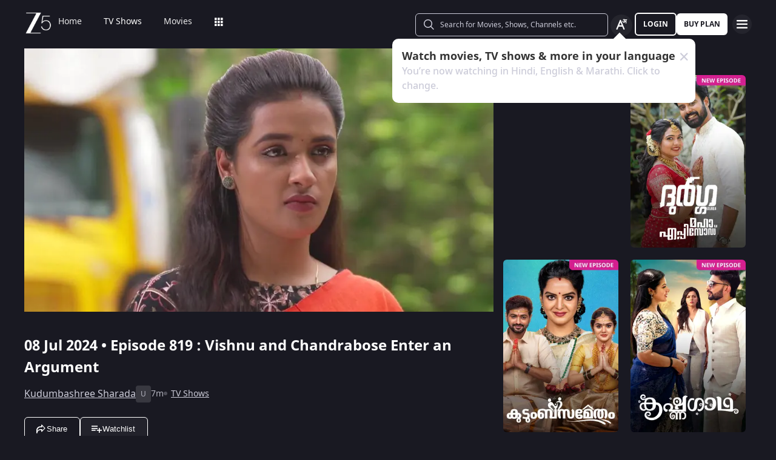

--- FILE ---
content_type: text/html; charset=utf-8
request_url: https://www.zee5.com/tv-shows/details/kudumbashree-sharada/0-6-4z5129937/vishnu-and-chandrabose-enter-an-argument/0-1-6z5590218
body_size: 76146
content:
<!DOCTYPE html><html lang="en"><head><meta charSet="utf-8"/><meta name="theme-color" content="#1d001e"/><meta name="viewport" content="width=device-width,initial-scale=1,user-scalable=no,shrink-to-fit=no"/><meta name="facebook-domain-verification" content="ysxdlsijfp0rxdl1nrdg2gp2b1kqmu"/><link rel="preload" fetchpriority="high" as="image" href="/webapp-assets/images/fallback_portrait_new.svg" type="image/webp"/><meta name="robots" content="index, follow"/><title>Watch Kudumbashree Sharada TV Serial 8th July 2024 Full Episode 819 Online on ZEE5</title><meta name="description" content="Enjoy 8th July 2024&#x27;s full episode 819 of Kudumbashree Sharada TV serial online. Watch Vishnu and Chandrabose Enter an Argument full episode. View best scenes, clips, previews &amp; more of Kudumbashree Sharada in HD on ZEE5"/><link rel="canonical" href="https://www.zee5.com/tv-shows/details/kudumbashree-sharada/0-6-4z5129937/vishnu-and-chandrabose-enter-an-argument/0-1-6z5590218"/><link rel="alternate" hrefLang="x-default" href="https://www.zee5.com/tv-shows/details/kudumbashree-sharada/0-6-4z5129937/vishnu-and-chandrabose-enter-an-argument/0-1-6z5590218"/><link rel="alternate" hrefLang="bn" href="https://www.zee5.com/global/bn/tv-shows/details/kudumbashree-sharada/0-6-4z5129937/vishnu-and-chandrabose-enter-an-argument/0-1-6z5590218"/><link rel="alternate" hrefLang="en" href="https://www.zee5.com/global/tv-shows/details/kudumbashree-sharada/0-6-4z5129937/vishnu-and-chandrabose-enter-an-argument/0-1-6z5590218"/><link rel="alternate" hrefLang="gu" href="https://www.zee5.com/global/gu/tv-shows/details/kudumbashree-sharada/0-6-4z5129937/vishnu-and-chandrabose-enter-an-argument/0-1-6z5590218"/><link rel="alternate" hrefLang="hi" href="https://www.zee5.com/global/hi/tv-shows/details/kudumbashree-sharada/0-6-4z5129937/vishnu-and-chandrabose-enter-an-argument/0-1-6z5590218"/><link rel="alternate" hrefLang="hr" href="https://www.zee5.com/global/hr/tv-shows/details/kudumbashree-sharada/0-6-4z5129937/vishnu-and-chandrabose-enter-an-argument/0-1-6z5590218"/><link rel="alternate" hrefLang="kn" href="https://www.zee5.com/global/kn/tv-shows/details/kudumbashree-sharada/0-6-4z5129937/vishnu-and-chandrabose-enter-an-argument/0-1-6z5590218"/><link rel="alternate" hrefLang="ml" href="https://www.zee5.com/global/ml/tv-shows/details/kudumbashree-sharada/0-6-4z5129937/vishnu-and-chandrabose-enter-an-argument/0-1-6z5590218"/><link rel="alternate" hrefLang="mr" href="https://www.zee5.com/global/mr/tv-shows/details/kudumbashree-sharada/0-6-4z5129937/vishnu-and-chandrabose-enter-an-argument/0-1-6z5590218"/><link rel="alternate" hrefLang="pa" href="https://www.zee5.com/global/pa/tv-shows/details/kudumbashree-sharada/0-6-4z5129937/vishnu-and-chandrabose-enter-an-argument/0-1-6z5590218"/><link rel="alternate" hrefLang="ta" href="https://www.zee5.com/global/ta/tv-shows/details/kudumbashree-sharada/0-6-4z5129937/vishnu-and-chandrabose-enter-an-argument/0-1-6z5590218"/><link rel="alternate" hrefLang="te" href="https://www.zee5.com/global/te/tv-shows/details/kudumbashree-sharada/0-6-4z5129937/vishnu-and-chandrabose-enter-an-argument/0-1-6z5590218"/><link rel="alternate" hrefLang="th" href="https://www.zee5.com/global/th/tv-shows/details/kudumbashree-sharada/0-6-4z5129937/vishnu-and-chandrabose-enter-an-argument/0-1-6z5590218"/><link rel="alternate" hrefLang="id" href="https://www.zee5.com/global/id/tv-shows/details/kudumbashree-sharada/0-6-4z5129937/vishnu-and-chandrabose-enter-an-argument/0-1-6z5590218"/><link rel="alternate" hrefLang="ms" href="https://www.zee5.com/global/ms/tv-shows/details/kudumbashree-sharada/0-6-4z5129937/vishnu-and-chandrabose-enter-an-argument/0-1-6z5590218"/><link rel="alternate" hrefLang="ru" href="https://www.zee5.com/global/ru/tv-shows/details/kudumbashree-sharada/0-6-4z5129937/vishnu-and-chandrabose-enter-an-argument/0-1-6z5590218"/><link rel="alternate" hrefLang="de" href="https://www.zee5.com/global/de/tv-shows/details/kudumbashree-sharada/0-6-4z5129937/vishnu-and-chandrabose-enter-an-argument/0-1-6z5590218"/><link rel="alternate" hrefLang="bn-in" href="https://www.zee5.com/bn/tv-shows/details/kudumbashree-sharada/0-6-4z5129937/vishnu-and-chandrabose-enter-an-argument/0-1-6z5590218"/><link rel="alternate" hrefLang="en-in" href="https://www.zee5.com/tv-shows/details/kudumbashree-sharada/0-6-4z5129937/vishnu-and-chandrabose-enter-an-argument/0-1-6z5590218"/><link rel="alternate" hrefLang="gu-in" href="https://www.zee5.com/gu/tv-shows/details/kudumbashree-sharada/0-6-4z5129937/vishnu-and-chandrabose-enter-an-argument/0-1-6z5590218"/><link rel="alternate" hrefLang="hi-in" href="https://www.zee5.com/hi/tv-shows/details/kudumbashree-sharada/0-6-4z5129937/vishnu-and-chandrabose-enter-an-argument/0-1-6z5590218"/><link rel="alternate" hrefLang="hr-in" href="https://www.zee5.com/hr/tv-shows/details/kudumbashree-sharada/0-6-4z5129937/vishnu-and-chandrabose-enter-an-argument/0-1-6z5590218"/><link rel="alternate" hrefLang="kn-in" href="https://www.zee5.com/kn/tv-shows/details/kudumbashree-sharada/0-6-4z5129937/vishnu-and-chandrabose-enter-an-argument/0-1-6z5590218"/><link rel="alternate" hrefLang="ml-in" href="https://www.zee5.com/ml/tv-shows/details/kudumbashree-sharada/0-6-4z5129937/vishnu-and-chandrabose-enter-an-argument/0-1-6z5590218"/><link rel="alternate" hrefLang="mr-in" href="https://www.zee5.com/mr/tv-shows/details/kudumbashree-sharada/0-6-4z5129937/vishnu-and-chandrabose-enter-an-argument/0-1-6z5590218"/><link rel="alternate" hrefLang="pa-in" href="https://www.zee5.com/pa/tv-shows/details/kudumbashree-sharada/0-6-4z5129937/vishnu-and-chandrabose-enter-an-argument/0-1-6z5590218"/><link rel="alternate" hrefLang="ta-in" href="https://www.zee5.com/ta/tv-shows/details/kudumbashree-sharada/0-6-4z5129937/vishnu-and-chandrabose-enter-an-argument/0-1-6z5590218"/><link rel="alternate" hrefLang="te-in" href="https://www.zee5.com/te/tv-shows/details/kudumbashree-sharada/0-6-4z5129937/vishnu-and-chandrabose-enter-an-argument/0-1-6z5590218"/><script id="videoObject" type="application/ld+json">{"@context":"http://schema.org/","@type":"VideoObject","name":[{"@language":"en-in","@value":"Vishnu and Chandrabose Enter an Argument"}],"description":[{"@language":"en-in","@value":"In episode 819 of Kudumbashree Sharada, Shalini takes charge as the Madhurai District Collector. Vishnu and Chandrabose enter an argument at the station. Enjoy the full episode only on ZEE5."}],"inLanguage":"Malayalam","thumbnailUrl":["https://akamaividz2.zee5.com/image/upload/w_1170,h_658,c_scale,f_avif,q_auto:eco/resources/0-1-6z5590218/list/00000048f1e4438aa04a47d5a96df470a2f2262d.jpg"],"contentUrl":"https://www.zee5.com/tv-shows/details/kudumbashree-sharada/0-6-4z5129937/vishnu-and-chandrabose-enter-an-argument/0-1-6z5590218","author":"Vishnu and Chandrabose Enter an Argument","headline":"Vishnu and Chandrabose Enter an Argument","genre":["Drama","Family"],"embedUrl":"https://www.zee5.com/embed/0-1-6z5590218","uploadDate":"2024-7-8","publisher":{"@context":"https://schema.org","@type":"Organization","name":"ZEE5","url":"https://www.zee5.com","image":"https://www.zee5.com/images/ZEE5_logo.svg?ver=4.20.0","logo":{"@type":"ImageObject","url":"https://www.zee5.com/images/ZEE5_logo.svg?ver=4.20.0","width":600,"height":60}},"duration":"PT0H7M0S","director":["S Janardhanan"],"actors":["Mersheena Neenu","Sreelakshmi","Prabhin","Athira"]}</script><script id="TVEpisodes" type="application/ld+json">{"@context":["http://schema.org/",{"@language":"ml"}],"@type":"TVEpisode","url":"https://www.zee5.com/tv-shows/details/kudumbashree-sharada/0-6-4z5129937/vishnu-and-chandrabose-enter-an-argument/0-1-6z5590218","image":["https://akamaividz2.zee5.com/image/upload/w_1170,h_658,c_scale,f_avif,q_auto:eco/resources/0-1-6z5590218/list/00000048f1e4438aa04a47d5a96df470a2f2262d.jpg"],"name":[{"@language":"en-in","@value":"Vishnu and Chandrabose Enter an Argument"}],"description":[{"@language":"en-in","@value":"In episode 819 of Kudumbashree Sharada, Shalini takes charge as the Madhurai District Collector. Vishnu and Chandrabose enter an argument at the station. Enjoy the full episode only on ZEE5."}],"genre":["Drama","Family"],"inLanguage":"ml","duration":"PT0H7M0S","episodeNumber":819,"releasedEvent":{"@type":"PublicationEvent","name":"Vishnu and Chandrabose Enter an Argument","startDate":"2024-7-8","location":{"@type":"Country","name":[""]}},"potentialAction":{"@type":"WatchAction","target":{"@type":"EntryPoint","inLanguage":"ml","urlTemplate":"https://www.zee5.com/tv-shows/details/kudumbashree-sharada/0-6-4z5129937/vishnu-and-chandrabose-enter-an-argument/0-1-6z5590218","actionPlatform":["http://schema.org/DesktopWebPlatform","http://schema.org/MobileWebPlatform","http://schema.org/IOSPlatform","http://schema.org/AndroidPlatform","http://schema.org/AndroidTVPlatform","http://schema.googleapis.com/GoogleVideoCast"]},"expectsAcceptanceOf":[]},"partOfSeason":[{"@type":"TVSeason","name":[{"@language":"en-in","@value":"Kudumbashree Sharada Season 1"}],"seasonNumber":1}],"partOfSeries":[{"@type":"TVSeries","@id":"https://www.zee5.com/tv-shows/details/kudumbashree-sharada/0-6-4z5129937/vishnu-and-chandrabose-enter-an-argument/0-1-6z5590218","name":"Vishnu and Chandrabose Enter an Argument"}]}</script><script id="websiteSearch" type="application/ld+json">{"@context":"http://schema.org/","@type":"WebSite","url":"https://www.zee5.com/","name":"Zee5","potentialAction":[{"@type":"SearchAction","target":"https://www.zee5.com/search?q={search_term_string}","query-input":"required name=search_term_string"}]}</script><script id="schema" type="application/ld+json">{"@context":"http://schema.org","@type":"BreadcrumbList","itemListElement":[{"@type":"ListItem","position":1,"item":{"@id":"https://www.zee5.com/","name":"Home"}},{"@type":"ListItem","position":2,"item":{"@id":"https://www.zee5.com/tv-shows","name":"Shows"}},{"@type":"ListItem","position":3,"item":{"@id":"https://www.zee5.com/tv-shows/details/kudumbashree-sharada/0-6-4z5129937","name":"Kudumbashree Sharada"}},{"@type":"ListItem","position":4,"item":{"@id":"https://www.zee5.com/tv-shows/details/kudumbashree-sharada/0-6-4z5129937/vishnu-and-chandrabose-enter-an-argument/0-1-6z5590218","name":"Episode 819"}}]}</script><script id="siteNavigation" type="application/ld+json">{"@context":"http://schema.org/","@graph":[{"@context":"http://schema.org/","@type":"SiteNavigationElement","@id":"https://www.zee5.com/myaccount/subscription?campaign-id=raktabeej2&language-code=bn&language-duration=DURATION_3M&utm_source=FacebookAds&utm_medium=FacebookAds&utm_campaign=FacebookPerf&fbclid=IwZXh0bgNhZW0BMABhZGlkAasuETKBDWNzcnRjBmFwcF9pZAwzNTA2ODU1MzE3MjgAAR7XQkQdmObyA6HJniBVKYq4-89DAHHJkVFNRwhjVeL5zp9PKUA9WynNzwt3Lg_aem_Le4E6qixDOwuNohxaKBGqA&utm_id=120210613608560211&utm_content=120240465184900211&utm_term=120240465184750211#table-of-contents","name":"Home","url":"https://www.zee5.com"},{"@context":"http://schema.org/","@type":"SiteNavigationElement","@id":"https://www.zee5.com/myaccount/subscription?campaign-id=raktabeej2&language-code=bn&language-duration=DURATION_3M&utm_source=FacebookAds&utm_medium=FacebookAds&utm_campaign=FacebookPerf&fbclid=IwZXh0bgNhZW0BMABhZGlkAasuETKBDWNzcnRjBmFwcF9pZAwzNTA2ODU1MzE3MjgAAR7XQkQdmObyA6HJniBVKYq4-89DAHHJkVFNRwhjVeL5zp9PKUA9WynNzwt3Lg_aem_Le4E6qixDOwuNohxaKBGqA&utm_id=120210613608560211&utm_content=120240465184900211&utm_term=120240465184750211#table-of-contents","name":"TV Shows","url":"https://www.zee5.com/tv-shows"},{"@context":"http://schema.org/","@type":"SiteNavigationElement","@id":"https://www.zee5.com/myaccount/subscription?campaign-id=raktabeej2&language-code=bn&language-duration=DURATION_3M&utm_source=FacebookAds&utm_medium=FacebookAds&utm_campaign=FacebookPerf&fbclid=IwZXh0bgNhZW0BMABhZGlkAasuETKBDWNzcnRjBmFwcF9pZAwzNTA2ODU1MzE3MjgAAR7XQkQdmObyA6HJniBVKYq4-89DAHHJkVFNRwhjVeL5zp9PKUA9WynNzwt3Lg_aem_Le4E6qixDOwuNohxaKBGqA&utm_id=120210613608560211&utm_content=120240465184900211&utm_term=120240465184750211#table-of-contents","name":"Movies","url":"https://www.zee5.com/movies"},{"@context":"http://schema.org/","@type":"SiteNavigationElement","@id":"https://www.zee5.com/myaccount/subscription?campaign-id=raktabeej2&language-code=bn&language-duration=DURATION_3M&utm_source=FacebookAds&utm_medium=FacebookAds&utm_campaign=FacebookPerf&fbclid=IwZXh0bgNhZW0BMABhZGlkAasuETKBDWNzcnRjBmFwcF9pZAwzNTA2ODU1MzE3MjgAAR7XQkQdmObyA6HJniBVKYq4-89DAHHJkVFNRwhjVeL5zp9PKUA9WynNzwt3Lg_aem_Le4E6qixDOwuNohxaKBGqA&utm_id=120210613608560211&utm_content=120240465184900211&utm_term=120240465184750211#table-of-contents","name":"Web Series","url":"https://www.zee5.com/web-series"},{"@context":"http://schema.org/","@type":"SiteNavigationElement","@id":"https://www.zee5.com/myaccount/subscription?campaign-id=raktabeej2&language-code=bn&language-duration=DURATION_3M&utm_source=FacebookAds&utm_medium=FacebookAds&utm_campaign=FacebookPerf&fbclid=IwZXh0bgNhZW0BMABhZGlkAasuETKBDWNzcnRjBmFwcF9pZAwzNTA2ODU1MzE3MjgAAR7XQkQdmObyA6HJniBVKYq4-89DAHHJkVFNRwhjVeL5zp9PKUA9WynNzwt3Lg_aem_Le4E6qixDOwuNohxaKBGqA&utm_id=120210613608560211&utm_content=120240465184900211&utm_term=120240465184750211#table-of-contents","name":"News","url":"https://www.zee5.com/news"},{"@context":"http://schema.org/","@type":"SiteNavigationElement","@id":"https://www.zee5.com/myaccount/subscription?campaign-id=raktabeej2&language-code=bn&language-duration=DURATION_3M&utm_source=FacebookAds&utm_medium=FacebookAds&utm_campaign=FacebookPerf&fbclid=IwZXh0bgNhZW0BMABhZGlkAasuETKBDWNzcnRjBmFwcF9pZAwzNTA2ODU1MzE3MjgAAR7XQkQdmObyA6HJniBVKYq4-89DAHHJkVFNRwhjVeL5zp9PKUA9WynNzwt3Lg_aem_Le4E6qixDOwuNohxaKBGqA&utm_id=120210613608560211&utm_content=120240465184900211&utm_term=120240465184750211#table-of-contents","name":"Eduauraa","url":"https://www.zee5.com/eduauraa"},{"@context":"http://schema.org/","@type":"SiteNavigationElement","@id":"https://www.zee5.com/myaccount/subscription?campaign-id=raktabeej2&language-code=bn&language-duration=DURATION_3M&utm_source=FacebookAds&utm_medium=FacebookAds&utm_campaign=FacebookPerf&fbclid=IwZXh0bgNhZW0BMABhZGlkAasuETKBDWNzcnRjBmFwcF9pZAwzNTA2ODU1MzE3MjgAAR7XQkQdmObyA6HJniBVKYq4-89DAHHJkVFNRwhjVeL5zp9PKUA9WynNzwt3Lg_aem_Le4E6qixDOwuNohxaKBGqA&utm_id=120210613608560211&utm_content=120240465184900211&utm_term=120240465184750211#table-of-contents","name":"Premium","url":"https://www.zee5.com/premium"},{"@context":"http://schema.org/","@type":"SiteNavigationElement","@id":"https://www.zee5.com/myaccount/subscription?campaign-id=raktabeej2&language-code=bn&language-duration=DURATION_3M&utm_source=FacebookAds&utm_medium=FacebookAds&utm_campaign=FacebookPerf&fbclid=IwZXh0bgNhZW0BMABhZGlkAasuETKBDWNzcnRjBmFwcF9pZAwzNTA2ODU1MzE3MjgAAR7XQkQdmObyA6HJniBVKYq4-89DAHHJkVFNRwhjVeL5zp9PKUA9WynNzwt3Lg_aem_Le4E6qixDOwuNohxaKBGqA&utm_id=120210613608560211&utm_content=120240465184900211&utm_term=120240465184750211#table-of-contents","name":"LIVE TV","url":"https://www.zee5.com/livetv"},{"@context":"http://schema.org/","@type":"SiteNavigationElement","@id":"https://www.zee5.com/myaccount/subscription?campaign-id=raktabeej2&language-code=bn&language-duration=DURATION_3M&utm_source=FacebookAds&utm_medium=FacebookAds&utm_campaign=FacebookPerf&fbclid=IwZXh0bgNhZW0BMABhZGlkAasuETKBDWNzcnRjBmFwcF9pZAwzNTA2ODU1MzE3MjgAAR7XQkQdmObyA6HJniBVKYq4-89DAHHJkVFNRwhjVeL5zp9PKUA9WynNzwt3Lg_aem_Le4E6qixDOwuNohxaKBGqA&utm_id=120210613608560211&utm_content=120240465184900211&utm_term=120240465184750211#table-of-contents","name":"Music","url":"https://www.zee5.com/music-videos"},{"@context":"http://schema.org/","@type":"SiteNavigationElement","@id":"https://www.zee5.com/myaccount/subscription?campaign-id=raktabeej2&language-code=bn&language-duration=DURATION_3M&utm_source=FacebookAds&utm_medium=FacebookAds&utm_campaign=FacebookPerf&fbclid=IwZXh0bgNhZW0BMABhZGlkAasuETKBDWNzcnRjBmFwcF9pZAwzNTA2ODU1MzE3MjgAAR7XQkQdmObyA6HJniBVKYq4-89DAHHJkVFNRwhjVeL5zp9PKUA9WynNzwt3Lg_aem_Le4E6qixDOwuNohxaKBGqA&utm_id=120210613608560211&utm_content=120240465184900211&utm_term=120240465184750211#table-of-contents","name":"Rent","url":"https://www.zee5.com/zee-plex-movies-on-rent"},{"@context":"http://schema.org/","@type":"SiteNavigationElement","@id":"https://www.zee5.com/myaccount/subscription?campaign-id=raktabeej2&language-code=bn&language-duration=DURATION_3M&utm_source=FacebookAds&utm_medium=FacebookAds&utm_campaign=FacebookPerf&fbclid=IwZXh0bgNhZW0BMABhZGlkAasuETKBDWNzcnRjBmFwcF9pZAwzNTA2ODU1MzE3MjgAAR7XQkQdmObyA6HJniBVKYq4-89DAHHJkVFNRwhjVeL5zp9PKUA9WynNzwt3Lg_aem_Le4E6qixDOwuNohxaKBGqA&utm_id=120210613608560211&utm_content=120240465184900211&utm_term=120240465184750211#table-of-contents","name":"Play","url":"https://www.zee5.com/play5-games"},{"@context":"http://schema.org/","@type":"SiteNavigationElement","@id":"https://www.zee5.com/myaccount/subscription?campaign-id=raktabeej2&language-code=bn&language-duration=DURATION_3M&utm_source=FacebookAds&utm_medium=FacebookAds&utm_campaign=FacebookPerf&fbclid=IwZXh0bgNhZW0BMABhZGlkAasuETKBDWNzcnRjBmFwcF9pZAwzNTA2ODU1MzE3MjgAAR7XQkQdmObyA6HJniBVKYq4-89DAHHJkVFNRwhjVeL5zp9PKUA9WynNzwt3Lg_aem_Le4E6qixDOwuNohxaKBGqA&utm_id=120210613608560211&utm_content=120240465184900211&utm_term=120240465184750211#table-of-contents","name":"Articles","url":"https://www.zee5.com/articles"},{"@context":"http://schema.org/","@type":"SiteNavigationElement","@id":"https://www.zee5.com/myaccount/subscription?campaign-id=raktabeej2&language-code=bn&language-duration=DURATION_3M&utm_source=FacebookAds&utm_medium=FacebookAds&utm_campaign=FacebookPerf&fbclid=IwZXh0bgNhZW0BMABhZGlkAasuETKBDWNzcnRjBmFwcF9pZAwzNTA2ODU1MzE3MjgAAR7XQkQdmObyA6HJniBVKYq4-89DAHHJkVFNRwhjVeL5zp9PKUA9WynNzwt3Lg_aem_Le4E6qixDOwuNohxaKBGqA&utm_id=120210613608560211&utm_content=120240465184900211&utm_term=120240465184750211#table-of-contents","name":"Kids","url":"https://www.zee5.com/kids"},{"@context":"http://schema.org/","@type":"SiteNavigationElement","@id":"https://www.zee5.com/myaccount/subscription?campaign-id=raktabeej2&language-code=bn&language-duration=DURATION_3M&utm_source=FacebookAds&utm_medium=FacebookAds&utm_campaign=FacebookPerf&fbclid=IwZXh0bgNhZW0BMABhZGlkAasuETKBDWNzcnRjBmFwcF9pZAwzNTA2ODU1MzE3MjgAAR7XQkQdmObyA6HJniBVKYq4-89DAHHJkVFNRwhjVeL5zp9PKUA9WynNzwt3Lg_aem_Le4E6qixDOwuNohxaKBGqA&utm_id=120210613608560211&utm_content=120240465184900211&utm_term=120240465184750211#table-of-contents","name":"Videos","url":"https://www.zee5.com/videos"},{"@context":"http://schema.org/","@type":"SiteNavigationElement","@id":"https://www.zee5.com/myaccount/subscription?campaign-id=raktabeej2&language-code=bn&language-duration=DURATION_3M&utm_source=FacebookAds&utm_medium=FacebookAds&utm_campaign=FacebookPerf&fbclid=IwZXh0bgNhZW0BMABhZGlkAasuETKBDWNzcnRjBmFwcF9pZAwzNTA2ODU1MzE3MjgAAR7XQkQdmObyA6HJniBVKYq4-89DAHHJkVFNRwhjVeL5zp9PKUA9WynNzwt3Lg_aem_Le4E6qixDOwuNohxaKBGqA&utm_id=120210613608560211&utm_content=120240465184900211&utm_term=120240465184750211#table-of-contents","name":"Zee5News","url":"https://www.zee5.com/zee5news"},{"@context":"http://schema.org/","@type":"SiteNavigationElement","@id":"https://www.zee5.com/myaccount/subscription?campaign-id=raktabeej2&language-code=bn&language-duration=DURATION_3M&utm_source=FacebookAds&utm_medium=FacebookAds&utm_campaign=FacebookPerf&fbclid=IwZXh0bgNhZW0BMABhZGlkAasuETKBDWNzcnRjBmFwcF9pZAwzNTA2ODU1MzE3MjgAAR7XQkQdmObyA6HJniBVKYq4-89DAHHJkVFNRwhjVeL5zp9PKUA9WynNzwt3Lg_aem_Le4E6qixDOwuNohxaKBGqA&utm_id=120210613608560211&utm_content=120240465184900211&utm_term=120240465184750211#table-of-contents","name":"TV Channels","url":"https://www.zee5.com/tv-channels"}]}</script><script id="table" type="application/ld+json">{"@context":"http://schema.org/","@type":"Table","about":"Details About Kudumbashree Sharada Show: "}</script><meta property="og:title" content="Watch Kudumbashree Sharada TV Serial 8th July 2024 Full Episode 819 Online on ZEE5"/><meta property="og:description" content="Enjoy 8th July 2024&#x27;s full episode 819 of Kudumbashree Sharada TV serial online. Watch Vishnu and Chandrabose Enter an Argument full episode. View best scenes, clips, previews &amp; more of Kudumbashree Sharada in HD on ZEE5"/><meta property="og:image" content="https://akamaividz2.zee5.com/image/upload/w_1170,h_658,c_scale,f_avif,q_auto:eco/resources/0-1-6z5590218/list/00000048f1e4438aa04a47d5a96df470a2f2262d.jpg"/><meta property="og:type" content="website"/><meta property="og:site_name" content="ZEE5"/><meta property="og:url" content="https://www.zee5.com/tv-shows/details/kudumbashree-sharada/0-6-4z5129937/vishnu-and-chandrabose-enter-an-argument/0-1-6z5590218"/><meta property="fb:app_id" content="531754847171576"/><meta name="twitter:card" content="summary_large_image"/><meta name="twitter:site" content="@ZEE5India"/><meta name="twitter:title" content="Watch Kudumbashree Sharada TV Serial 8th July 2024 Full Episode 819 Online on ZEE5"/><meta name="twitter:description" content="Enjoy 8th July 2024&#x27;s full episode 819 of Kudumbashree Sharada TV serial online. Watch Vishnu and Chandrabose Enter an Argument full episode. View best scenes, clips, previews &amp; more of Kudumbashree Sharada in HD on ZEE5"/><meta name="twitter:image" content="https://akamaividz2.zee5.com/image/upload/w_1170,h_658,c_scale,f_avif,q_auto:eco/resources/0-1-6z5590218/list/00000048f1e4438aa04a47d5a96df470a2f2262d.jpg"/><meta name="twitter:url" content="https://www.zee5.com/tv-shows/details/kudumbashree-sharada/0-6-4z5129937/vishnu-and-chandrabose-enter-an-argument/0-1-6z5590218"/><meta name="twitter:app:country" content="IN"/><meta name="twitter:app:name:iphone" content="ZEE5"/><meta name="twitter:app:id:iphone" content="743691886"/><meta name="twitter:app:url:iphone" content="https://www.zee5.com/tv-shows/details/kudumbashree-sharada/0-6-4z5129937/vishnu-and-chandrabose-enter-an-argument/0-1-6z5590218"/><meta name="twitter:app:name:googleplay" content="ZEE5"/><meta name="twitter:app:id:googleplay" content="com.graymatrix.did"/><meta name="twitter:app:url:googleplay" content="https://www.zee5.com/tv-shows/details/kudumbashree-sharada/0-6-4z5129937/vishnu-and-chandrabose-enter-an-argument/0-1-6z5590218"/><meta property="og:image:width" content="200"/><meta property="og:image:height" content="200"/><meta property="al:ios:url" content="https://www.zee5.com/tv-shows/details/kudumbashree-sharada/0-6-4z5129937/vishnu-and-chandrabose-enter-an-argument/0-1-6z5590218"/><meta property="al:ios:app_store_id" content="743691886"/><meta property="al:ios:app_name" content="ZEE5"/><meta property="al:android:url" content="https://www.zee5.com/tv-shows/details/kudumbashree-sharada/0-6-4z5129937/vishnu-and-chandrabose-enter-an-argument/0-1-6z5590218"/><meta property="al:android:package" content="com.graymatrix.did"/><meta property="al:android:app_name" content="ZEE5"/><link rel="preload" href="https://akamaividz2.zee5.com/image/upload/w_822,h_462,c_scale,f_webp,q_auto:eco/resources/0-1-6z5590218/list/00000048f1e4438aa04a47d5a96df470a2f2262d.jpg" as="image" type="image/webp" fetchpriority="high"/><meta name="next-head-count" content="72"/><meta charSet="utf-8"/><link rel="shortcut icon" href="/webapp-assets/images/favicon.ico?ver=5.1.7"/><link rel="icon" sizes="16x16" href="/webapp-assets/images/favicon-16x16.png?ver=5.1.7"/><link rel="icon" sizes="32x32" href="/webapp-assets/images/favicon-32x32.png?ver=5.1.7"/><link rel="icon" href="/webapp-assets/images/favicon.ico?ver=5.1.7"/><link rel="apple-touch-icon" sizes="180x180" href="/webapp-assets/images/apple-touch-icon-180x180.png?ver=5.1.7"/><link rel="preconnect" href="https://akamaividz2.zee5.com" crossorigin=""/><link rel="dns-prefetch" href="https://gwapi.zee5.com"/><link rel="dns-prefetch" href="https://subscriptionapiv2.zee5.com"/><link rel="preconnect" href="https://playerscript.zee5.com"/><link rel="dns-prefetch" href="//oms-co.zee5.com"/><link rel="dns-prefetch" href="//auth.zee5.com"/><link rel="dns-prefetch" href="//artemis.zee5.com"/><link rel="manifest" href="/webapp-assets/scripts/manifest.json?ver=5.1.7"/><script>window.dataLayer = window.dataLayer || [];</script><link rel="preload" href="/_next/static/media/6601ccaf8a997f9c-s.p.woff2" as="font" type="font/woff2" crossorigin="anonymous" data-next-font="size-adjust"/><link rel="preload" href="/_next/static/media/62f42a56bf69a312-s.p.woff2" as="font" type="font/woff2" crossorigin="anonymous" data-next-font="size-adjust"/><link rel="preload" href="/_next/static/media/acf4bc220566f1d3-s.p.woff2" as="font" type="font/woff2" crossorigin="anonymous" data-next-font="size-adjust"/><link rel="preload" href="/_next/static/media/b055789615290920-s.p.woff2" as="font" type="font/woff2" crossorigin="anonymous" data-next-font="size-adjust"/><link rel="preload" href="/_next/static/media/6a4d087b6d6fb569-s.p.woff2" as="font" type="font/woff2" crossorigin="anonymous" data-next-font="size-adjust"/><link rel="preload" href="/_next/static/media/17cb90cec2077cb3-s.p.woff2" as="font" type="font/woff2" crossorigin="anonymous" data-next-font="size-adjust"/><link rel="preload" href="/_next/static/media/b4de8a0ce23afbe6-s.p.woff" as="font" type="font/woff" crossorigin="anonymous" data-next-font="size-adjust"/><link rel="preload" href="/_next/static/css/b80b9a003f2d0ea8.css" as="style"/><link rel="stylesheet" href="/_next/static/css/b80b9a003f2d0ea8.css" data-n-g=""/><link rel="preload" href="/_next/static/css/d4ff66de35843042.css" as="style"/><link rel="stylesheet" href="/_next/static/css/d4ff66de35843042.css"/><noscript data-n-css=""></noscript><script defer="" nomodule="" src="/_next/static/chunks/polyfills-c67a75d1b6f99dc8.js"></script><script defer="" src="/_next/static/chunks/1727-4048d57c9a64ba21.js"></script><script defer="" src="/_next/static/chunks/9534.01083f4983342cc3.js"></script><script src="/_next/static/chunks/webpack-8c7e09f44f7828a4.js" defer=""></script><script src="/_next/static/chunks/main-dccbb18afd1c5a37.js" defer=""></script><script src="/_next/static/chunks/4090-732431ef8d2e2ddb.js" defer=""></script><script src="/_next/static/chunks/pages/_app-c95a010ea7ab3e2e.js" defer=""></script><script src="/_next/static/chunks/5675-540353cbb78bc31b.js" defer=""></script><script src="/_next/static/chunks/9009-ea946208254f8e98.js" defer=""></script><script src="/_next/static/chunks/1920-8d4138233e574ab6.js" defer=""></script><script src="/_next/static/chunks/1075-8a7fbc7b99987c13.js" defer=""></script><script src="/_next/static/chunks/6090-9986fea03f9bda5e.js" defer=""></script><script src="/_next/static/chunks/8364-acb585cc498f3ccd.js" defer=""></script><script src="/_next/static/chunks/2837-58e19caeb8e7cab8.js" defer=""></script><script src="/_next/static/chunks/5326-fbf7b2f3ab2fedb3.js" defer=""></script><script src="/_next/static/chunks/3197-9dd1d22da8af9e73.js" defer=""></script><script src="/_next/static/chunks/7032-f46e437454559d20.js" defer=""></script><script src="/_next/static/chunks/137-158d499fc115fbf1.js" defer=""></script><script src="/_next/static/chunks/6363-ebcc6e4c43c3899b.js" defer=""></script><script src="/_next/static/chunks/3182-fdd68c73593e6102.js" defer=""></script><script src="/_next/static/chunks/pages/tv-shows/details/%5BshowName%5D/%5BshowId%5D/%5BepisodeName_seasonNo%5D/%5BepisodeId%5D-f16ace880e62ea4c.js" defer=""></script><script src="/_next/static/webapp-build-v5.1.7/_buildManifest.js" defer=""></script><script src="/_next/static/webapp-build-v5.1.7/_ssgManifest.js" defer=""></script></head><body><div id="__next"><style data-emotion="css-global 1elh5pq">html,body{padding:0;margin:0;font-family:-apple-system,BlinkMacSystemFont,Segoe UI,Roboto,Oxygen,Ubuntu,Cantarell,Fira Sans,Droid Sans,Helvetica Neue,sans-serif;background:#191922;min-height:100vh;font-size:16px;width:100vw;box-sizing:border-box;scrollbar-gutter:stable;}@media screen and (min-width: 1200px){html::-webkit-scrollbar,body::-webkit-scrollbar{background-color:transparent;border-radius:2px;height:5px;width:5px;}html::-webkit-scrollbar-thumb,body::-webkit-scrollbar-thumb{background-color:rgba(255, 255, 255, 0.1);border-radius:2.5px;}html::-webkit-scrollbar-track,body::-webkit-scrollbar-track{background-color:rgba(0, 0, 0, 0.2);border-radius:6px;}}a{color:inherit;-webkit-text-decoration:none;text-decoration:none;}#__next{min-height:100vh;position:relative;display:-webkit-box;display:-webkit-flex;display:-ms-flexbox;display:flex;-webkit-flex-direction:column;-ms-flex-direction:column;flex-direction:column;}*{box-sizing:border-box;margin:0;padding:0;}#modal-root{position:fixed;width:100%;bottom:20px;overflow:hidden;z-index:1010;}@media screen and (min-width: 1200px){#modal-root{bottom:60px;}}@-webkit-keyframes shine-lines{0%{-webkit-transform:translateX(-100%) scale(0, 1);-moz-transform:translateX(-100%) scale(0, 1);-ms-transform:translateX(-100%) scale(0, 1);transform:translateX(-100%) scale(0, 1);opacity:1;}75%{-webkit-transform:translateX(-25%) scale(0.5, 1);-moz-transform:translateX(-25%) scale(0.5, 1);-ms-transform:translateX(-25%) scale(0.5, 1);transform:translateX(-25%) scale(0.5, 1);opacity:0.6;}100%{-webkit-transform:translateX(25%) scale(1, 1);-moz-transform:translateX(25%) scale(1, 1);-ms-transform:translateX(25%) scale(1, 1);transform:translateX(25%) scale(1, 1);opacity:0.2;}}@keyframes shine-lines{0%{-webkit-transform:translateX(-100%) scale(0, 1);-moz-transform:translateX(-100%) scale(0, 1);-ms-transform:translateX(-100%) scale(0, 1);transform:translateX(-100%) scale(0, 1);opacity:1;}75%{-webkit-transform:translateX(-25%) scale(0.5, 1);-moz-transform:translateX(-25%) scale(0.5, 1);-ms-transform:translateX(-25%) scale(0.5, 1);transform:translateX(-25%) scale(0.5, 1);opacity:0.6;}100%{-webkit-transform:translateX(25%) scale(1, 1);-moz-transform:translateX(25%) scale(1, 1);-ms-transform:translateX(25%) scale(1, 1);transform:translateX(25%) scale(1, 1);opacity:0.2;}}@media screen and (min-width: 900px){::-webkit-scrollbar{width:0px;}::-webkit-scrollbar-track{background:#191922;border-radius:0px;margin:0px;}::-webkit-scrollbar-thumb{background:#191922;border-radius:0px;}::-webkit-scrollbar-track:hover{display:none;}}#af-smart-banner.afb-container{position:fixed;}#af-smart-banner.afb-container~#__next{padding-top:114px;}#af-smart-banner.afb-container~#__next #headerContainer{top:70px;}</style><style data-emotion="css dwhe5p">.css-dwhe5p{display:-webkit-box;display:-webkit-flex;display:-ms-flexbox;display:flex;-webkit-flex-direction:column;-ms-flex-direction:column;flex-direction:column;-webkit-box-pack:center;-ms-flex-pack:center;-webkit-justify-content:center;justify-content:center;-webkit-align-items:center;-webkit-box-align:center;-ms-flex-align:center;align-items:center;position:fixed;width:100%;top:0;z-index:101;padding:0 14px 0;background:#191922;}@media screen and (min-width: 600px){.css-dwhe5p{padding:8px 14px;}}@media screen and (min-width: 900px){.css-dwhe5p{padding:0px 14px 0;text-align:right;}}@media screen and (min-width: 1200px){.css-dwhe5p{padding:8px 40px 6px;}}</style><header class="css-dwhe5p"><style data-emotion="css 1dgzwdx">.css-1dgzwdx{display:-webkit-box;display:-webkit-flex;display:-ms-flexbox;display:flex;-webkit-flex-direction:row;-ms-flex-direction:row;flex-direction:row;-webkit-box-pack:justify;-webkit-justify-content:space-between;justify-content:space-between;-webkit-align-items:center;-webkit-box-align:center;-ms-flex-align:center;align-items:center;width:100%;z-index:101;height:44px;}@media screen and (min-width: 600px){.css-1dgzwdx{height:48px;}}@media screen and (min-width: 900px){.css-1dgzwdx{height:65px;text-align:right;padding-bottom:1px;}}</style><div data-testid="headerContainer" class="css-1dgzwdx"><style data-emotion="css 1enecox">.css-1enecox{max-width:60%;display:-webkit-box;display:-webkit-flex;display:-ms-flexbox;display:flex;-webkit-flex-direction:row;-ms-flex-direction:row;flex-direction:row;-webkit-box-pack:start;-ms-flex-pack:start;-webkit-justify-content:flex-start;justify-content:flex-start;-webkit-align-items:center;-webkit-box-align:center;-ms-flex-align:center;align-items:center;gap:12px;}</style><div class="css-1enecox"><style data-emotion="css 1ty7gog">.css-1ty7gog{width:32px;}</style><div data-testid="zee5-logo" class="css-1ty7gog"></div><style data-emotion="css 1kywmwz">.css-1kywmwz{margin-bottom:8px;margin-left:6px;}</style><div class="css-1kywmwz"><style data-emotion="css 1q2wuwl">.css-1q2wuwl{color:#FFFFFF;height:64px;left:0;right:0;z-index:1;text-align:left;display:-webkit-box;display:-webkit-flex;display:-ms-flexbox;display:flex;-webkit-flex-direction:row;-ms-flex-direction:row;flex-direction:row;-webkit-box-pack:center;-ms-flex-pack:center;-webkit-justify-content:center;justify-content:center;-webkit-align-items:center;-webkit-box-align:center;-ms-flex-align:center;align-items:center;overflow-x:auto;}@media screen and (min-width: 900px){.css-1q2wuwl{margin-top:0;}}@media screen and (min-width: 1200px){.css-1q2wuwl{height:46px;}}.css-1q2wuwl ul{margin:0;display:-webkit-box;display:-webkit-flex;display:-ms-flexbox;display:flex;overflow-x:auto;overflow-y:hidden;height:100%;padding:0;}.css-1q2wuwl ul >li{list-style-type:none;white-space:nowrap;}.css-1q2wuwl ul >li >a{position:relative;}.css-1q2wuwl ul >li >a:after{content:'';position:absolute;left:0;right:0;width:0;bottom:-8px;height:2px;background:#FFFFFF;opacity:0;margin:auto;-webkit-transition:width 0.25s ease-in,bottom 0.25s cubic-bezier(0.33, 0.04, 0.63, 0.93),opacity 0.25s ease-in,bottom 0.25s cubic-bezier(0.33, 0.04, 0.63, 0.93);transition:width 0.25s ease-in,bottom 0.25s cubic-bezier(0.33, 0.04, 0.63, 0.93),opacity 0.25s ease-in,bottom 0.25s cubic-bezier(0.33, 0.04, 0.63, 0.93);}@media screen and (min-width: 360px){.css-1q2wuwl{display:-webkit-box;}.css-1q2wuwl::-webkit-scrollbar{display:none;}}@media screen and (min-width: 1200px){.css-1q2wuwl{overflow-x:initial;}}</style><div data-testid="nav-menu-container" class="css-1q2wuwl"><ul><style data-emotion="css 2rjkhr">.css-2rjkhr{left:0;right:0;z-index:1;text-align:left;display:-webkit-box;display:-webkit-flex;display:-ms-flexbox;display:flex;-webkit-flex-direction:row;-ms-flex-direction:row;flex-direction:row;-webkit-box-pack:center;-ms-flex-pack:center;-webkit-justify-content:center;justify-content:center;-webkit-align-items:center;-webkit-box-align:center;-ms-flex-align:center;align-items:center;margin:0;list-style-type:none;border-radius:3px;padding:0 18px;white-space:nowrap;}.css-2rjkhr >a{position:relative;color:rgba(255, 255, 255, 0.9);}@media screen and (min-width: 320px){.css-2rjkhr >a{font-family:'__notasansRegular_d6dcbe','__notasansRegular_Fallback_d6dcbe',sans-serif;font-size:0.8125rem;line-height:1.25rem;font-weight:400;}}@media screen and (min-width: 600px){.css-2rjkhr >a{font-family:'__notasansRegular_d6dcbe','__notasansRegular_Fallback_d6dcbe',sans-serif;font-size:0.875rem;line-height:0.875rem;font-weight:400;}}.css-2rjkhr >a:after{content:'';position:absolute;left:0;right:0;width:0;bottom:-8px;height:2px;background:#FFFFFF;opacity:0;margin:auto;-webkit-transition:width 0.25s ease-in,bottom 0.25s cubic-bezier(0.33, 0.04, 0.63, 0.93),opacity 0.25s ease-in,bottom 0.25s cubic-bezier(0.33, 0.04, 0.63, 0.93);transition:width 0.25s ease-in,bottom 0.25s cubic-bezier(0.33, 0.04, 0.63, 0.93),opacity 0.25s ease-in,bottom 0.25s cubic-bezier(0.33, 0.04, 0.63, 0.93);}.css-2rjkhr:hover >a{text-shadow:0.5px 0 0.5px #FFFFFF;position:relative;}.css-2rjkhr:hover >a:after{width:100%;opacity:1;-webkit-transition:width 0.25s ease-in,bottom 0.25s cubic-bezier(0.33, 0.04, 0.63, 0.93);transition:width 0.25s ease-in,bottom 0.25s cubic-bezier(0.33, 0.04, 0.63, 0.93);}</style><li data-testid="home-nav-btn" class="css-2rjkhr"><a href="/" title="Watch TV Shows, Originals, Movies &amp; Live News Online" class="css-1ata0z2">Home</a></li><style data-emotion="css 1uq9cy5">.css-1uq9cy5{left:0;right:0;z-index:1;text-align:left;display:-webkit-box;display:-webkit-flex;display:-ms-flexbox;display:flex;-webkit-flex-direction:row;-ms-flex-direction:row;flex-direction:row;-webkit-box-pack:center;-ms-flex-pack:center;-webkit-justify-content:center;justify-content:center;-webkit-align-items:center;-webkit-box-align:center;-ms-flex-align:center;align-items:center;margin:0;list-style-type:none;border-radius:3px;padding:0 18px;white-space:nowrap;}.css-1uq9cy5 >a{position:relative;color:#FFFFFF;}@media screen and (min-width: 320px){.css-1uq9cy5 >a{font-family:'__notasansRegular_d6dcbe','__notasansRegular_Fallback_d6dcbe',sans-serif;font-size:0.8125rem;line-height:1.25rem;font-weight:400;}}@media screen and (min-width: 600px){.css-1uq9cy5 >a{font-family:'__notasansRegular_d6dcbe','__notasansRegular_Fallback_d6dcbe',sans-serif;font-size:0.875rem;line-height:0.875rem;font-weight:400;}}.css-1uq9cy5 >a:after{content:'';position:absolute;left:0;right:0;width:0;bottom:-8px;height:2px;background:#FFFFFF;opacity:0;margin:auto;-webkit-transition:width 0.25s ease-in,bottom 0.25s cubic-bezier(0.33, 0.04, 0.63, 0.93),opacity 0.25s ease-in,bottom 0.25s cubic-bezier(0.33, 0.04, 0.63, 0.93);transition:width 0.25s ease-in,bottom 0.25s cubic-bezier(0.33, 0.04, 0.63, 0.93),opacity 0.25s ease-in,bottom 0.25s cubic-bezier(0.33, 0.04, 0.63, 0.93);}.css-1uq9cy5 >a:after{width:100%;opacity:1;}.css-1uq9cy5:hover >a{text-shadow:0.5px 0 0.5px #FFFFFF;position:relative;}.css-1uq9cy5:hover >a:after{width:100%;opacity:1;-webkit-transition:width 0.25s ease-in,bottom 0.25s cubic-bezier(0.33, 0.04, 0.63, 0.93);transition:width 0.25s ease-in,bottom 0.25s cubic-bezier(0.33, 0.04, 0.63, 0.93);}</style><li data-testid="tvshows-nav-btn" class="css-1uq9cy5"><a href="/tv-shows" title="Watch TV Serials &amp; Shows Online" class="css-1ata0z2">TV Shows</a></li><li data-testid="movies-nav-btn" class="css-2rjkhr"><a href="/movies" title="Watch Movies Online" class="css-1ata0z2">Movies</a></li></ul><style data-emotion="css c887od">.css-c887od{padding:15px 18px 32px 18px;margin-top:auto;cursor:pointer;}.css-c887od >ul{display:none;}.css-c887od:hover >ul{padding:16px 0px;display:block;position:absolute;height:auto;background:#191922;border:1px solid rgba(255, 255, 255, 0.11);border-radius:6px;box-shadow:0 2px 4px 0 #000;margin-top:32px;-webkit-transform:translateX(-50%);-moz-transform:translateX(-50%);-ms-transform:translateX(-50%);transform:translateX(-50%);max-height:calc(100vh - 100px);overflow:hidden;overflow-y:auto;}.css-c887od:hover >ul::-webkit-scrollbar{width:5px;}.css-c887od:hover >ul::-webkit-scrollbar-track{background:#333333;border-radius:2.5px;margin:0px;}.css-c887od:hover >ul::-webkit-scrollbar-thumb{background:#4F4F4F;border-radius:2.5px;}.css-c887od:hover >ul::-webkit-scrollbar-track:hover{display:none;}.css-c887od:hover >ul li{border-bottom:0px solid rgba(255, 255, 255, 0.1);padding:1px 16px;}.css-c887od:hover >ul li >a{display:block;font-family:'__notasansBold_e309a0','__notasansBold_Fallback_e309a0',sans-serif;font-size:0.875rem;line-height:1.375rem;font-weight:700;box-sizing:border-box;width:168px;height:48px;padding:14px 16px;border-radius:8px;text-align:left;cursor:pointer;color:#cfc3ca;}.css-c887od:hover >ul li >a:hover{background:rgba(255, 255, 255, 0.06);}.css-c887od:before{font-family:'__initialLoadIcons_2ddc87','__initialLoadIcons_Fallback_2ddc87';speak:none;font-style:normal;font-variant:normal;text-transform:none;-webkit-font-smoothing:antialiased;-moz-osx-font-smoothing:grayscale;content:'\42';}.css-c887od:hover:before{-webkit-transition:color 0.25s ease-in,bottom 0.25s cubic-bezier(0.33, 0.04, 0.63, 0.93);transition:color 0.25s ease-in,bottom 0.25s cubic-bezier(0.33, 0.04, 0.63, 0.93);color:#FFFFFF;}</style><div data-testid="more-menu-container" class="css-c887od"><ul><style data-emotion="css 1lj50kh">.css-1lj50kh{left:0;right:0;z-index:1;text-align:left;display:-webkit-box;display:-webkit-flex;display:-ms-flexbox;display:flex;-webkit-flex-direction:row;-ms-flex-direction:row;flex-direction:row;-webkit-box-pack:center;-ms-flex-pack:center;-webkit-justify-content:center;justify-content:center;-webkit-align-items:center;-webkit-box-align:center;-ms-flex-align:center;align-items:center;margin:0;list-style-type:none;border-radius:3px;padding:0 18px;white-space:nowrap;}.css-1lj50kh >a{position:relative;color:rgba(255, 255, 255, 0.9);}@media screen and (min-width: 320px){.css-1lj50kh >a{font-family:'__notasansRegular_d6dcbe','__notasansRegular_Fallback_d6dcbe',sans-serif;font-size:0.8125rem;line-height:1.25rem;font-weight:400;}}@media screen and (min-width: 600px){.css-1lj50kh >a{font-family:'__notasansRegular_d6dcbe','__notasansRegular_Fallback_d6dcbe',sans-serif;font-size:0.875rem;line-height:0.875rem;font-weight:400;}}.css-1lj50kh >a:after{content:'';position:absolute;left:0;right:0;width:0;bottom:-8px;height:2px;background:#FFFFFF;opacity:0;margin:auto;-webkit-transition:width 0.25s ease-in,bottom 0.25s cubic-bezier(0.33, 0.04, 0.63, 0.93),opacity 0.25s ease-in,bottom 0.25s cubic-bezier(0.33, 0.04, 0.63, 0.93);transition:width 0.25s ease-in,bottom 0.25s cubic-bezier(0.33, 0.04, 0.63, 0.93),opacity 0.25s ease-in,bottom 0.25s cubic-bezier(0.33, 0.04, 0.63, 0.93);}</style><li data-testid="zeeoriginals-nav-btn" class="css-1lj50kh"><a href="/web-series" class="css-1ata0z2">Web Series</a></li><li data-testid="free5-nav-btn" class="css-1lj50kh"><a href="/free5" class="css-1ata0z2">FREE5</a></li><li data-testid="kidz-nav-btn" class="css-1lj50kh"><a href="/kids" class="css-1ata0z2">KidZ</a></li><li data-testid="lolz-nav-btn" class="css-1lj50kh"><a href="/lolz" class="css-1ata0z2">LOLZ</a></li><li data-testid="live-nav-btn" class="css-1lj50kh"><a href="/live-tv" title="Watch Live TV Channels Online" class="css-1ata0z2">Live TV</a></li><li data-testid="rent-nav-btn" class="css-1lj50kh"><a href="/zee-plex-movies-on-rent" title="Rent &amp; Watch Movies on ZEEPLEX" class="css-1ata0z2">Rent</a></li><li data-testid="sports-nav-btn" class="css-1lj50kh"><a href="/sports/cricket/ilt20" class="css-1ata0z2">Sports</a></li><li data-testid="music-nav-btn" class="css-1lj50kh"><a href="/music-videos" title="Watch Music Videos Online" class="css-1ata0z2">Music</a></li><li data-testid="videos-nav-btn" class="css-1lj50kh"><a href="/videos" title="Watch Official Films Videos" class="css-1ata0z2">Videos</a></li><li data-testid="eduauraa-nav-btn" class="css-1lj50kh"><a href="/eduauraa" title="Digital Learning Platform for Class 6 to 12, NEET, JEE Exams" class="css-1ata0z2">Eduauraa</a></li></ul></div></div></div></div><style data-emotion="css 11vp2x4">.css-11vp2x4{display:-webkit-box;display:-webkit-flex;display:-ms-flexbox;display:flex;-webkit-flex-direction:row;-ms-flex-direction:row;flex-direction:row;-webkit-box-pack:end;-ms-flex-pack:end;-webkit-justify-content:flex-end;justify-content:flex-end;-webkit-align-items:center;-webkit-box-align:center;-ms-flex-align:center;align-items:center;gap:8px;width:100%;}@media screen and (min-width: 900px){.css-11vp2x4{gap:16px;width:auto;}}</style><div class="css-11vp2x4"><style data-emotion="css 1xqvoc5">.css-1xqvoc5{display:-webkit-box;display:-webkit-flex;display:-ms-flexbox;display:flex;-webkit-flex-direction:row;-ms-flex-direction:row;flex-direction:row;-webkit-box-pack:center;-ms-flex-pack:center;-webkit-justify-content:center;justify-content:center;-webkit-align-items:center;-webkit-box-align:center;-ms-flex-align:center;align-items:center;position:relative;}</style><div class="css-1xqvoc5"><style data-emotion="css 1wwpagu">.css-1wwpagu{background:none;border:none;display:none;position:relative;cursor:pointer;color:#fff;font-size:18px;height:36px;width:36px;border-radius:18px;background:rgba(255, 255, 255, 0.05);}.css-1wwpagu:before{font-family:'__initialLoadIcons_2ddc87','__initialLoadIcons_Fallback_2ddc87';speak:none;font-style:normal;font-variant:normal;text-transform:none;-webkit-font-smoothing:antialiased;-moz-osx-font-smoothing:grayscale;content:'\6c';}.css-1wwpagu:hover{background:rgba(255, 255, 255, 0.1);}@media screen and (min-width: 1200px){.css-1wwpagu{display:-webkit-box;display:-webkit-unset;display:-ms-unsetbox;display:unset;margin-right:4px;margin-top:4px;}}.css-1wwpagu:hover:after{font-family:'__notasansRegular_d6dcbe','__notasansRegular_Fallback_d6dcbe',sans-serif;font-size:0.6875rem;line-height:1rem;border-radius:3px;left:50%;content:attr(data-tooltip);position:absolute;bottom:-21px;padding:0 8px;min-width:95px;-webkit-transform:translateX(-50%);-moz-transform:translateX(-50%);-ms-transform:translateX(-50%);transform:translateX(-50%);background:#332B3A;}</style><button aria-label="Change label button" data-tooltip="Change Language" data-testid="language-change-btn" class="css-1wwpagu"></button></div><style data-emotion="css igdy2b">.css-igdy2b{background:transparent;border:2px solid #FFFFFF;border-radius:6px;color:#FFFFFF;padding:0px 12px;height:34px;display:-webkit-box;display:-webkit-flex;display:-ms-flexbox;display:flex;-webkit-flex-direction:row;-ms-flex-direction:row;flex-direction:row;-webkit-box-pack:center;-ms-flex-pack:center;-webkit-justify-content:center;justify-content:center;-webkit-align-items:center;-webkit-box-align:center;-ms-flex-align:center;align-items:center;font-family:'__notasansBold_e309a0','__notasansBold_Fallback_e309a0',sans-serif;font-size:0.75rem;line-height:2.1875rem;font-weight:700;cursor:pointer;box-sizing:content-box;}.css-igdy2b:hover{background-color:#fff;color:#333;-webkit-transition:background-color 0.25s ease-in,bottom 0.25s cubic-bezier(0.33, 0.04, 0.63, 0.93),color 0.25s ease-in,bottom 0.25s cubic-bezier(0.33, 0.04, 0.63, 0.93);transition:background-color 0.25s ease-in,bottom 0.25s cubic-bezier(0.33, 0.04, 0.63, 0.93),color 0.25s ease-in,bottom 0.25s cubic-bezier(0.33, 0.04, 0.63, 0.93);}@media screen and (min-width: 900px){.css-igdy2b{margin-left:auto;}}@media screen and (min-width: 1200px){.css-igdy2b{text-transform:uppercase;}}</style><a href="/signin?redirectFromWebApp=1" data-testid="login-btn" class="css-igdy2b">LOGIN</a><style data-emotion="css 1uf63sq">.css-1uf63sq{display:-webkit-box;display:-webkit-flex;display:-ms-flexbox;display:flex;-webkit-order:-1;-ms-flex-order:-1;order:-1;-webkit-box-flex:1;-webkit-flex-grow:1;-ms-flex-positive:1;flex-grow:1;margin-left:10px;}@media screen and (min-width: 900px){.css-1uf63sq{-webkit-order:0;-ms-flex-order:0;order:0;-webkit-box-flex:0;-webkit-flex-grow:0;-ms-flex-positive:0;flex-grow:0;margin-left:0px;}}</style><div data-testid="subscribe-btn" class="css-1uf63sq"><style data-emotion="css 14kmq9l">.css-14kmq9l{background-color:#fff;border-radius:4px;color:#191922;cursor:pointer;float:left;padding:9.5px 10px;position:relative;display:-webkit-box;display:-webkit-flex;display:-ms-flexbox;display:flex;-webkit-flex-direction:row;-ms-flex-direction:row;flex-direction:row;-webkit-box-pack:center;-ms-flex-pack:center;-webkit-justify-content:center;justify-content:center;-webkit-align-items:center;-webkit-box-align:center;-ms-flex-align:center;align-items:center;font-family:'__notasansBold_e309a0','__notasansBold_Fallback_e309a0',sans-serif;font-size:0.625rem;line-height:0.8125rem;font-weight:700;cursor:pointer;text-transform:uppercase;}@media screen and (min-width: 900px){.css-14kmq9l{margin-right:8px;}}.css-14kmq9l:hover{color:#fff;background-color:#4F4F59;-webkit-transition:background-color 0.25s ease-in,bottom 0.25s cubic-bezier(0.33, 0.04, 0.63, 0.93);transition:background-color 0.25s ease-in,bottom 0.25s cubic-bezier(0.33, 0.04, 0.63, 0.93);}@media screen and (min-width: 1200px){.css-14kmq9l{border:none;font-family:'__notasansBold_e309a0','__notasansBold_Fallback_e309a0',sans-serif;font-size:0.75rem;line-height:0.875rem;font-weight:700;border-radius:6px;padding:11px 12px;position:relative;}}</style><a href="/myaccount/subscription" class="css-14kmq9l">Buy Plan</a></div><span><style data-emotion="css n8ym0r">.css-n8ym0r{background:none;border:none;margin-right:2px;cursor:pointer;}@media screen and (min-width: 1200px){.css-n8ym0r{margin-right:0px;}}</style><button aria-label="hamburger menu icon" data-testid="hamburger-menu-btn" class="css-n8ym0r"><style data-emotion="css xwvhxw">.css-xwvhxw{display:-webkit-box;display:-webkit-flex;display:-ms-flexbox;display:flex;-webkit-flex-direction:row;-ms-flex-direction:row;flex-direction:row;-webkit-box-pack:center;-ms-flex-pack:center;-webkit-justify-content:center;justify-content:center;-webkit-align-items:center;-webkit-box-align:center;-ms-flex-align:center;align-items:center;color:#fff;font-size:18px;border-radius:16px;height:32px;width:32px;background:rgba(255, 255, 255, 0.05);}.css-xwvhxw:before{font-family:'__initialLoadIcons_2ddc87','__initialLoadIcons_Fallback_2ddc87';speak:none;font-style:normal;font-variant:normal;text-transform:none;-webkit-font-smoothing:antialiased;-moz-osx-font-smoothing:grayscale;content:'K';}.css-xwvhxw:hover{background:rgba(255, 255, 255, 0.1);}</style><div class="css-xwvhxw"></div></button></span></div></div><style data-emotion="css lkn3jh">.css-lkn3jh{width:100vw;-webkit-transition:all 0.3s cubic-bezier(0.4, 0, 0.2, 1);transition:all 0.3s cubic-bezier(0.4, 0, 0.2, 1);}.css-lkn3jh ::-webkit-scrollbar{height:0!important;}@media screen and (min-width: 1200px){.css-lkn3jh{height:0px;}}</style><div class="css-lkn3jh"></div></header><style data-emotion="css 1cfdzfy">.css-1cfdzfy{-webkit-flex:1;-ms-flex:1;flex:1;margin-top:108px;}@media screen and (min-width: 600px){.css-1cfdzfy{margin-top:128px;}}@media screen and (min-width: 1200px){.css-1cfdzfy{margin-top:80px;}}</style><div data-test-id="componentContainer" class="css-1cfdzfy"><style data-emotion="css 1x4gbo2">.css-1x4gbo2{overflow:hidden;overflow-y:auto;}@media screen and (min-width: 900px){.css-1x4gbo2{position:relative;}}</style><main class="__variable_2ddc87 css-1x4gbo2"><style data-emotion="css s3jpqr">.css-s3jpqr{width:100%;overflow:hidden;overflow-y:auto;}</style><div class="css-s3jpqr"><style data-emotion="css kjfa7b">.css-kjfa7b{display:-webkit-box;display:-webkit-flex;display:-ms-flexbox;display:flex;-webkit-flex-direction:column;-ms-flex-direction:column;flex-direction:column;-webkit-box-pack:start;-ms-flex-pack:start;-webkit-justify-content:flex-start;justify-content:flex-start;-webkit-align-items:stretch;-webkit-box-align:stretch;-ms-flex-align:stretch;align-items:stretch;color:#d8d8d8;}</style><div class="css-kjfa7b"><style data-emotion="css nhx78o">.css-nhx78o{display:-webkit-box;display:-webkit-flex;display:-ms-flexbox;display:flex;-webkit-flex-direction:row;-ms-flex-direction:row;flex-direction:row;-webkit-box-pack:justify;-webkit-justify-content:space-between;justify-content:space-between;-webkit-align-items:flex-start;-webkit-box-align:flex-start;-ms-flex-align:flex-start;align-items:flex-start;width:100%;}@media screen and (min-width: 1200px){.css-nhx78o{padding:0px 40px 0px 40px;}}@media screen and (min-width: 1800px){.css-nhx78o{padding:0px 100px 0px 100px;}}</style><section class="css-nhx78o"><style data-emotion="css 1cacsxc">.css-1cacsxc{display:-webkit-box;display:-webkit-flex;display:-ms-flexbox;display:flex;-webkit-flex-direction:column;-ms-flex-direction:column;flex-direction:column;-webkit-box-pack:justify;-webkit-justify-content:space-between;justify-content:space-between;-webkit-align-items:stretch;-webkit-box-align:stretch;-ms-flex-align:stretch;align-items:stretch;width:100%;}@media screen and (min-width: 1200px){.css-1cacsxc{width:64.5%;}}@media screen and (min-width: 1800px){.css-1cacsxc{width:69.5%;}}</style><div class="css-1cacsxc"><style data-emotion="css 7q9dhw">@media screen and (max-width: 1199px) and (orientation: portrait){.css-7q9dhw{width:100%;position:relative;z-index:100;}}</style><div data-testid="playerWrapper" class="css-7q9dhw"><style data-emotion="css o65k3y">.css-o65k3y{-webkit-flex-basis:63%;-ms-flex-preferred-size:63%;flex-basis:63%;}.css-o65k3y .figureTeaserBannerWrapper{z-index:2;}.css-o65k3y .figureTeaserBannerWrapper .teaserWrapperAdded{margin-bottom:48px;}.css-o65k3y #video-tag-tobaccoAdvisory{width:100%;max-height:100%;height:100%;position:absolute;}.css-o65k3y .playerPlaceholderAr{position:relative;z-index:2;}.css-o65k3y .playerPlaceholderAr:before{display:block;content:' ';width:100%;padding-top:56.25%;}.css-o65k3y .playerPlaceholderAr>.content{position:absolute;top:0;left:0;right:0;bottom:0;}@media screen and (max-width: 1199px) and (orientation: portrait){.css-o65k3y .playerPlaceholderAr.teaserHeight{margin-bottom:48px;}.css-o65k3y .playerPlaceholderAr .playerContentWrapper{position:fixed;top:65px;bottom:auto;}}@media screen and (max-width: 599px) and (orientation: portrait){.css-o65k3y .playerPlaceholderAr .playerContentWrapper{top:44px;}}@media screen and (min-width: 1200px){.css-o65k3y .playerPlaceholderAr.teaserHeight{margin-bottom:65px;}}@media screen and (max-width: 1199px) and (orientation: portrait){.css-o65k3y #af-smart-banner~#root .playerPlaceholderAr .playerContentWrapper{top:135px;}}@media screen and (max-width: 599px) and (orientation: portrait){.css-o65k3y #af-smart-banner~#root .playerPlaceholderAr .playerContentWrapper{top:114px;}}.css-o65k3y .playerContainer{position:relative;}.css-o65k3y .playerContainer .up-next-carousel{overflow:hidden;bottom:62px;height:48px;display:-webkit-box;display:-webkit-flex;display:-ms-flexbox;display:flex;position:absolute;-webkit-align-items:flex-end;-webkit-box-align:flex-end;-ms-flex-align:flex-end;align-items:flex-end;margin-left:10px;width:calc(100% - 10px);}{overflow:auto;}.css-o65k3y .playerContainer .up-next-carousel .up-next-upgrade{height:100%;border-radius:4px;font-family:'__notasansBold_e309a0','__notasansBold_Fallback_e309a0',sans-serif;font-size:0.75rem;line-height:1.125rem;font-weight:700;color:#210C33;border:1px solid #F0E5BB;box-shadow:0px 0px 10px 0px rgba(212, 175, 55, 1),inset 0px 0px 4px 0px rgba(212, 175, 55, 1);background:linear-gradient(102.9deg, #000000 0%, #000000 100%),linear-gradient(310.89deg, rgba(212, 175, 55, 0.2) 0%, rgba(212, 175, 55, 0.5) 99.35%);padding:4px;display:-webkit-box;display:-webkit-flex;display:-ms-flexbox;display:flex;-webkit-flex-direction:column;-ms-flex-direction:column;flex-direction:column;-webkit-box-pack:center;-ms-flex-pack:center;-webkit-justify-content:center;justify-content:center;-webkit-align-items:center;-webkit-box-align:center;-ms-flex-align:center;align-items:center;cursor:pointer;}.css-o65k3y .playerContainer .up-next-carousel .up-next-upgrade>div{background:#F0E5BB;padding:12px 18px;display:-webkit-box;display:-webkit-flex;display:-ms-flexbox;display:flex;-webkit-flex-direction:column;-ms-flex-direction:column;flex-direction:column;-webkit-box-pack:center;-ms-flex-pack:center;-webkit-justify-content:center;justify-content:center;-webkit-align-items:center;-webkit-box-align:center;-ms-flex-align:center;align-items:center;border-radius:2px;width:100%;height:100%;}.css-o65k3y .playerContainer .up-next-carousel .carousel-item-slide{border-radius:8px;height:46px;margin-right:6px;background-color:rgba(0, 0, 0, 0.6);border:1px solid rgba(255, 255, 255, 0.31);}.css-o65k3y .playerContainer .up-next-carousel .carousel-item-slide .mainCarouselDiv{width:190px;height:100%;box-sizing:border-box;padding:5px;cursor:pointer;}.css-o65k3y .playerContainer .up-next-carousel .carousel-item-slide .mainCarouselDiv img{border-radius:6px;height:100%;width:auto;margin-right:5px;float:left;}.css-o65k3y .playerContainer .up-next-carousel .carousel-item-slide .metadataContainer{display:-webkit-box;display:-webkit-flex;display:-ms-flexbox;display:flex;-webkit-box-pack:center;-ms-flex-pack:center;-webkit-justify-content:center;justify-content:center;-webkit-flex-direction:column;-ms-flex-direction:column;flex-direction:column;margin-left:10px;height:100%;}.css-o65k3y .playerContainer .up-next-carousel .carousel-item-slide .metadataContainer .upNext{font-family:'__notasansBold_e309a0','__notasansBold_Fallback_e309a0',sans-serif;font-size:0.625rem;line-height:0.875rem;font-weight:700;color:#FFFFFF;}.css-o65k3y .playerContainer .up-next-carousel .carousel-item-slide .metadataContainer .upNextTitle{font-family:'__notasansMedium_8371a7','__notasansMedium_Fallback_8371a7',sans-serif;font-size:0.5rem;line-height:0.5rem;font-weight:500;color:#FFFFFF;overflow:hidden;text-overflow:ellipsis;white-space:nowrap;}.css-o65k3y .playerContainer .up-next-carousel .carousel-item-slide .metadataContainer .upNextStart{font-family:'__notasansMedium_8371a7','__notasansMedium_Fallback_8371a7',sans-serif;font-size:0.5rem;line-height:0.75rem;font-weight:500;color:#CCCCD9;}.css-o65k3y .playerContainer .up-next-carousel .carousel-item-slide .metadataContainer .upNextStart .second-color{color:#FFFFFF;}@media screen and (min-width: 600px){.css-o65k3y .playerContainer .up-next-carousel{height:82px;bottom:68px;}.css-o65k3y .playerContainer .up-next-carousel .carousel-item-slide{height:80px;}.css-o65k3y .playerContainer .up-next-carousel .carousel-item-slide .mainCarouselDiv{width:300px;padding:8px;}.css-o65k3y .playerContainer .up-next-carousel .carousel-item-slide .mainCarouselDiv img{margin-right:16px;}.css-o65k3y .playerContainer .up-next-carousel .carousel-item-slide .metadataContainer .upNext,.css-o65k3y .playerContainer .up-next-carousel .carousel-item-slide .metadataContainer .upNextTitle,.css-o65k3y .playerContainer .up-next-carousel .carousel-item-slide .metadataContainer .upNextStart{font-size:1rem;line-height:1.3rem;}}@media screen and (min-width: 900px){.css-o65k3y .playerContainer .up-next-carousel{bottom:72px;}}@media screen and (min-width: 1200px){.css-o65k3y .playerContainer .up-next-carousel{height:90px;bottom:85px;}.css-o65k3y .playerContainer .up-next-carousel .carousel-item-slide{height:88px;}.css-o65k3y .playerContainer .up-next-carousel .carousel-item-slide .mainCarouselDiv{width:360px;padding:10px;}.css-o65k3y .playerContainer .up-next-carousel .carousel-item-slide .mainCarouselDiv img{margin-right:16px;}.css-o65k3y .playerContainer .up-next-carousel .carousel-item-slide .metadataContainer .upNext{font-size:1.5rem;line-height:2rem;}.css-o65k3y .playerContainer .up-next-carousel .carousel-item-slide .metadataContainer .upNextTitle,.css-o65k3y .playerContainer .up-next-carousel .carousel-item-slide .metadataContainer .upNextStart{font-size:1.2rem;line-height:1rem;}}@media screen and (min-width: 1366px){.css-o65k3y .playerContainer .up-next-carousel{height:108px;}.css-o65k3y .playerContainer .up-next-carousel .carousel-item-slide{height:106px;}.css-o65k3y .playerContainer .up-next-carousel .carousel-item-slide .metadataContainer .upNextTitle,.css-o65k3y .playerContainer .up-next-carousel .carousel-item-slide .metadataContainer .upNextStart{margin-top:6px;}}.css-o65k3y .playerContainer .carousal-button-container{display:none;pointer-events:none;}@media screen and (min-width: 1200px){.css-o65k3y .playerContainer .carousal-button-container{display:block;position:absolute;bottom:85px;left:10px;right:0;height:89px;}.css-o65k3y .playerContainer .carousal-button-container .carousal-prev-button,.css-o65k3y .playerContainer .carousal-button-container .carousal-next-button{position:absolute;left:8px;top:50%;-webkit-transform:translateY(-50%);-moz-transform:translateY(-50%);-ms-transform:translateY(-50%);transform:translateY(-50%);pointer-events:all;cursor:pointer;}.css-o65k3y .playerContainer .carousal-button-container .carousal-next-button{left:auto;right:8px;}}@media screen and (min-width: 1366px){.css-o65k3y .playerContainer .carousal-button-container{height:108px;}}.css-o65k3y .playerContainer:before{display:block;content:' ';width:100%;padding-top:56.25%;}.css-o65k3y .playerContainer>.content{position:absolute;top:0;left:0;right:0;bottom:0;}.css-o65k3y .playerContainer:before{-webkit-background-size:auto 50%;background-size:auto 50%;background-image:url('/webapp-assets/images/placeholder_zee5.svg');background-repeat:no-repeat;-webkit-background-position:center;background-position:center;background-color:rgba(56, 56, 64, 1);}.css-o65k3y .playerContainer>.content{width:100%;height:100%;}.css-o65k3y .playerContainer video.playerComp{display:none;}.css-o65k3y .chromeCastBtnContainer{margin-top:10px;right:2%;background:transparent;cursor:pointer;z-index:1;height:24px;width:30px;}.css-o65k3y .chromeCastBtnContainer.adjustChromeCastIconContainer{margin-right:38%;}.css-o65k3y .audio-selection-wrapper{position:absolute;display:-webkit-box;display:-webkit-flex;display:-ms-flexbox;display:flex;-webkit-box-pack:end;-ms-flex-pack:end;-webkit-justify-content:flex-end;justify-content:flex-end;-webkit-align-items:center;-webkit-box-align:center;-ms-flex-align:center;align-items:center;width:100%;-webkit-flex-direction:column;-ms-flex-direction:column;flex-direction:column;height:auto;-webkit-transform:matrix(1, 0, 0, 1, 0, 0);-moz-transform:matrix(1, 0, 0, 1, 0, 0);-ms-transform:matrix(1, 0, 0, 1, 0, 0);transform:matrix(1, 0, 0, 1, 0, 0);top:45%;bottom:0;padding-bottom:10%;background:linear-gradient(0deg, rgba(0, 0, 0, 0.80) 0%, rgba(0, 0, 0, 0.00) 100%);}@media screen and (max-width: 600px){.css-o65k3y .audio-selection-wrapper{padding-bottom:16%;top:10%;}}.css-o65k3y .audio-selection-list{display:-webkit-box;display:-webkit-flex;display:-ms-flexbox;display:flex;-webkit-flex-direction:row;-ms-flex-direction:row;flex-direction:row;}@media screen and (max-width: 600px){.css-o65k3y .audio-selection-list{display:-webkit-box;display:-webkit-flex;display:-ms-flexbox;display:flex;-webkit-box-flex-wrap:nowrap;-webkit-flex-wrap:nowrap;-ms-flex-wrap:nowrap;flex-wrap:nowrap;overflow-x:auto;overflow-y:hidden;-webkit-overflow-scrolling:touch;max-width:100vw;padding:0 15px;}}.css-o65k3y .audio-selection-list::-webkit-scrollbar{display:none;}.css-o65k3y .audio-stream-item{cursor:pointer;display:-webkit-inline-box;display:-webkit-inline-flex;display:-ms-inline-flexbox;display:inline-flex;-webkit-align-items:center;-webkit-box-align:center;-ms-flex-align:center;align-items:center;-webkit-box-pack:center;-ms-flex-pack:center;-webkit-justify-content:center;justify-content:center;-webkit-flex-direction:row-reverse;-ms-flex-direction:row-reverse;flex-direction:row-reverse;padding:8px 14px;height:auto;min-height:38px;width:-webkit-fit-content;width:-moz-fit-content;width:fit-content;max-width:none;box-sizing:border-box;border-radius:99px;margin-right:12px;color:#ffffff;font-weight:500;background:rgba(255, 255, 255, 0.15);font-size:12px;line-height:1.2;white-space:nowrap;}@media screen and (max-width: 600px){.css-o65k3y .audio-stream-item{font-size:11px;padding:8px 12px;min-height:34px;width:-webkit-fit-content;width:-moz-fit-content;width:fit-content;}}.css-o65k3y .audio-stream-item.activeAudioLang{border:2px solid #ffffff;}.css-o65k3y .audio-stream-item .lock-icon{width:14px;height:14px;margin-left:6px;-webkit-flex-shrink:0;-ms-flex-negative:0;flex-shrink:0;}.css-o65k3y .audio-selection-title{font-family:'__notasansBold_e309a0','__notasansBold_Fallback_e309a0',sans-serif;font-size:0.875rem;line-height:0.892857142875rem;font-weight:700;margin-top:21px;text-align:center;color:#ffffff;margin-bottom:12px;}@media screen and (min-width: 600px){.css-o65k3y .audio-selection-title{font-family:'__notasansBold_e309a0','__notasansBold_Fallback_e309a0',sans-serif;font-size:1rem;line-height:0.859375rem;font-weight:700;margin-top:28px;}}@media screen and (min-width: 900px){.css-o65k3y .audio-selection-title{font-family:'__notasansBold_e309a0','__notasansBold_Fallback_e309a0',sans-serif;font-size:1.125rem;line-height:0.83333333125rem;font-weight:700;margin-top:32px;}}@media screen and (min-width: 1800px){.css-o65k3y .audio-selection-title{font-family:'__notasansBold_e309a0','__notasansBold_Fallback_e309a0',sans-serif;font-size:1.75rem;line-height:0.9375rem;font-weight:700;margin-top:32px;}}.css-o65k3y .activeAudioLang{font-weight:700;padding:8px 16px;}.css-o65k3y .activeAudioLang>span{margin-right:9px;}.css-o65k3y .vjs-menu li{text-transform:none;}.css-o65k3y .playerContainer video::-webkit-media-text-track-container{display:none;}.css-o65k3y .playerContainer #video-tag-popup .vjs-http-source-selector,.css-o65k3y .playerContainer #video-tag-popup .vjs-fullscreen-control,.css-o65k3y .playerContainer #video-tag-popup .vjs-volume-control,.css-o65k3y .playerContainer #video-tag-popup .vjs-audio-button,.css-o65k3y .playerContainer #video-tag-popup .vjs-subtitles-button{display:none;}.css-o65k3y .playerContainer #video-tag-popup .vjs-volume-panel.vjs-hover{-webkit-transition:none;transition:none;width:40px;}@media screen and (min-width: 1800px){.css-o65k3y .playerContainer #video-tag-popup .vjs-volume-panel.vjs-hover{width:46px;}}.css-o65k3y .playerContainer #ad-ui{width:100%;height:100%;}.css-o65k3y .playerContainer #ins_endcard{-webkit-text-decoration:none;text-decoration:none;display:block;position:absolute;top:0px;left:0px;right:0;bottom:0;z-index:99;}.css-o65k3y .playerContainer .info-container{height:auto;width:auto;position:absolute;color:#ffffff;top:8px;left:8px;padding-left:8px;border-left:4px solid #ffffff;margin-right:6px;font-style:normal;-webkit-animation:0.5s ease-in-out 0s 1 fadeIn;animation:0.5s ease-in-out 0s 1 fadeIn;}@media (min-width: 600px){.css-o65k3y .playerContainer .info-container{top:16px;left:16px;}}@media (min-width: 900px){.css-o65k3y .playerContainer .info-container{height:auto;}}.css-o65k3y .playerContainer .info-container-inverse{-webkit-animation:0.5s ease-in-out 0s 1 fadeOut;animation:0.5s ease-in-out 0s 1 fadeOut;}.css-o65k3y .playerContainer .info-container .rating{font-family:'__notasansBold_e309a0','__notasansBold_Fallback_e309a0',sans-serif;font-size:0.75rem;line-height:1rem;font-weight:700;font-weight:bold;height:16px;padding-bottom:1px;}@media (min-width: 900px){.css-o65k3y .playerContainer .info-container .rating{font-size:1.5rem;line-height:2.0625rem;height:33px;}}.css-o65k3y .playerContainer .info-container .description{font-family:'__notasansRegular_d6dcbe','__notasansRegular_Fallback_d6dcbe',sans-serif;font-size:0.625rem;line-height:0.875rem;font-weight:400;font-weight:normal;height:28px;-webkit-box-orient:vertical;display:-webkit-box;-webkit-line-clamp:2;overflow:hidden;}@media (min-width: 900px){.css-o65k3y .playerContainer .info-container .description{font-size:1.125rem;line-height:1.5625rem;height:auto;}}@-webkit-keyframes fadeIn{0%{opacity:0;}100%{opacity:1;}}@keyframes fadeIn{0%{opacity:0;}100%{opacity:1;}}@-webkit-keyframes fadeOut{0%{opacity:1;}100%{opacity:0;}}@keyframes fadeOut{0%{opacity:1;}100%{opacity:0;}}.css-o65k3y .playerContainer .playerComp{font-family:'__notasansRegular_d6dcbe','__notasansRegular_Fallback_d6dcbe',sans-serif;font-size:0.75rem;line-height:0.75rem;font-weight:400;-webkit-user-select:none;-moz-user-select:none;-ms-user-select:none;user-select:none;}.css-o65k3y .playerContainer .playerComp .tap_to_unmute{display:-webkit-box;display:-webkit-flex;display:-ms-flexbox;display:flex;-webkit-align-items:center;-webkit-box-align:center;-ms-flex-align:center;align-items:center;-webkit-box-pack:center;-ms-flex-pack:center;-webkit-justify-content:center;justify-content:center;left:16px;color:#191922;width:132px;height:32px;background:#fff;position:absolute;bottom:20%;border-radius:6px;border:0;font-size:12px;z-index:1000;}.css-o65k3y .playerContainer .playerComp .vjs-tech{pointer-events:none;}.css-o65k3y .playerContainer .playerComp .vjs-icon-placeholder:before,.css-o65k3y .playerContainer .playerComp .vjs-skip-backward:before,.css-o65k3y .playerContainer .playerComp .vjs-skip-forward:before,.css-o65k3y .playerContainer .playerComp .vjs-cast-skip-forward:before,.css-o65k3y .playerContainer .playerComp .vjs-cast-skip-backward:before{font-family:'__zee5PlayerIcons_184979','__zee5PlayerIcons_Fallback_184979'!important;font-style:normal!important;font-weight:normal!important;}.css-o65k3y .playerContainer .playerComp .vjs-big-play-button{display:none;}.css-o65k3y .playerContainer .playerComp .vjs-watermark-content{opacity:0.99;padding:5px;position:absolute;display:block;z-index:2000;right:0;top:0 img;top-width:50px;}.css-o65k3y .playerContainer .playerComp .watermarkContainer{-webkit-user-select:none;-moz-user-select:none;-ms-user-select:none;user-select:none;position:absolute;left:30px;z-index:1;display:block;text-align:center;opacity:0.5;top:10px;-webkit-animation:0.5s ease-in-out 0s 1 fadeIn;animation:0.5s ease-in-out 0s 1 fadeIn;}@media screen and (max-width: 599px){.css-o65k3y .playerContainer .playerComp .watermarkContainer{left:15px;}}.css-o65k3y .playerContainer .playerComp .watermarkContainer .watermarkIcon{margin-bottom:3px;}@media screen and (max-width: 599px){.css-o65k3y .playerContainer .playerComp .watermarkContainer .watermarkIcon{height:25px;width:25px;}}.css-o65k3y .playerContainer .playerComp .watermarkContainer .liveUsersContainer{font-size:0.625rem;line-height:0.875rem;font-weight:700;text-transform:uppercase;}.css-o65k3y .playerContainer .playerComp .watermarkContainer .liveUsersContainer img{vertical-align:middle;margin-right:3px;}@media screen and (max-width: 599px){.css-o65k3y .playerContainer .playerComp .watermarkContainer .liveUsersContainer{font-size:0.5rem;line-height:0.6875rem;}}.css-o65k3y .playerContainer .playerComp .shopIconContainer{-webkit-user-select:none;-moz-user-select:none;-ms-user-select:none;user-select:none;cursor:pointer;position:absolute;top:16px;right:16px;height:24px;width:24px;}.css-o65k3y .playerContainer .playerComp .shopIconContainer.adjustShopIconContainerOnChromecast{right:60px;top:10px;}.css-o65k3y .playerContainer .playerComp .shopIconContainer.adjustShopIconContainer{right:36%;}.css-o65k3y .playerContainer .playerComp .shopIconContainer .shopIcon{height:24px;width:24px;font-family:'__notasansRegular_d6dcbe','__notasansRegular_Fallback_d6dcbe',sans-serif;font-size:1.5rem;line-height:1.5rem;font-weight:400;}.css-o65k3y .playerContainer .playerComp .shopIconContainer .shopIcon:before{font-family:'__commerceIcons_e5a4a3','__commerceIcons_Fallback_e5a4a3';speak:none;font-style:normal;font-variant:normal;text-transform:none;-webkit-font-smoothing:antialiased;-moz-osx-font-smoothing:grayscale;content:'\3d';}.css-o65k3y .playerContainer .playerComp .shopIconContainer .shopIcon.adjustShopIconContainerOnChromecast{right:60px;top:10px;}@media screen and (min-width: 1200px){.css-o65k3y .playerContainer .playerComp .shopIconContainer .shopIcon{height:32px;width:32px;font-family:'__notasansRegular_d6dcbe','__notasansRegular_Fallback_d6dcbe',sans-serif;font-size:2rem;line-height:2rem;font-weight:400;}.css-o65k3y.adjustShopIconContainerOnChromecast{right:60px;top:10px;}}.css-o65k3y .playerContainer .playerComp .initialShopIconContainer{position:absolute;top:16px;right:16px;-webkit-user-select:none;-moz-user-select:none;-ms-user-select:none;user-select:none;display:-webkit-box;display:-webkit-flex;display:-ms-flexbox;display:flex;-webkit-flex-direction:row-reverse;-ms-flex-direction:row-reverse;flex-direction:row-reverse;-webkit-align-content:space-around;-ms-flex-line-pack:space-around;align-content:space-around;-webkit-box-pack:justify;-webkit-justify-content:space-between;justify-content:space-between;-webkit-align-items:flex-start;-webkit-box-align:flex-start;-ms-flex-align:flex-start;align-items:flex-start;}.css-o65k3y .playerContainer .playerComp .initialShopIconContainer.adjustShopIconContainerOnChromecast{right:60px;top:10px;}.css-o65k3y .playerContainer .playerComp .initialShopIconContainer .shopIcon{height:24px;width:24px;font-family:'__notasansRegular_d6dcbe','__notasansRegular_Fallback_d6dcbe',sans-serif;font-size:1.5rem;line-height:1.5rem;font-weight:400;}.css-o65k3y .playerContainer .playerComp .initialShopIconContainer .shopIcon:before{font-family:'__commerceIcons_e5a4a3','__commerceIcons_Fallback_e5a4a3';speak:none;font-style:normal;font-variant:normal;text-transform:none;-webkit-font-smoothing:antialiased;-moz-osx-font-smoothing:grayscale;content:'\3d';}.css-o65k3y .playerContainer .playerComp .initialShopIconContainer .shopIcon.adjustShopIconContainerOnChromecast{right:60px;top:10px;}@media screen and (min-width: 1200px){.css-o65k3y .playerContainer .playerComp .initialShopIconContainer .shopIcon{height:32px;width:32px;font-family:'__notasansRegular_d6dcbe','__notasansRegular_Fallback_d6dcbe',sans-serif;font-size:2rem;line-height:2rem;font-weight:400;}.css-o65k3y.adjustShopIconContainerOnChromecast{right:60px;top:10px;}}.css-o65k3y .playerContainer .playerComp .initialShopIconContainer .calloutContainer:after{content:'';width:12px;height:16px;-webkit-transform:rotate(-45deg);-moz-transform:rotate(-45deg);-ms-transform:rotate(-45deg);transform:rotate(-45deg);background:#fff;position:absolute;z-index:-1;top:13px;left:115px;}@media screen and (min-width: 320px){.playerContainer .playerComp .initialShopIconContainer .calloutContainer{right:8.5px;background:#fff;border-radius:6px;color:#000;position:relative;top:-6.5px;left:-10px;width:123px;height:42px;padding:10px;display:-webkit-box;display:-webkit-flex;display:-ms-flexbox;display:flex;-webkit-box-pack:center;-ms-flex-pack:center;-webkit-justify-content:center;justify-content:center;-webkit-align-items:center;-webkit-box-align:center;-ms-flex-align:center;align-items:center;z-index:2;}}@media screen and (min-width: 1200px){.playerContainer .playerComp .initialShopIconContainer .calloutContainer{position:relative;top:-5px;}}.playerContainer .playerComp .vjs-live-control .vjs-live-display{background-color:#da1f26;font-size:0.875rem;line-height:1.5625rem;pointer-events:none;margin:0;padding:0 10px;border-radius:3px;}@media screen and (max-width: 599px){.playerContainer .playerComp .vjs-live-control .vjs-live-display{margin-top:6px;}}.playerContainer .playerComp .skip_intro_container .skip_intro_upgrade{border-radius:4px;color:#210C33;border:1px solid #F0E5BB;box-shadow:0px 0px 10px 0px rgba(212, 175, 55, 1),inset 0px 0px 4px 0px rgba(212, 175, 55, 1);background:linear-gradient(102.9deg, #000000 0%, #000000 100%),linear-gradient(310.89deg, rgba(212, 175, 55, 0.2) 0%, rgba(212, 175, 55, 0.5) 99.35%);padding:4px;display:-webkit-box;display:-webkit-flex;display:-ms-flexbox;display:flex;-webkit-flex-direction:row;-ms-flex-direction:row;flex-direction:row;-webkit-box-pack:center;-ms-flex-pack:center;-webkit-justify-content:center;justify-content:center;-webkit-align-items:center;-webkit-box-align:center;-ms-flex-align:center;align-items:center;cursor:pointer;height:100%;}.playerContainer .playerComp .skip_intro_container .skip_intro_upgrade span{background:#F0E5BB;padding:12px 24px;display:-webkit-box;display:-webkit-flex;display:-ms-flexbox;display:flex;-webkit-flex-direction:row;-ms-flex-direction:row;flex-direction:row;-webkit-box-pack:center;-ms-flex-pack:center;-webkit-justify-content:center;justify-content:center;-webkit-align-items:center;-webkit-box-align:center;-ms-flex-align:center;align-items:center;border-radius:2px;width:100%;height:100%;}.playerContainer .playerComp .skip_intro_container .skip_intro_button{text-align:center;display:-webkit-box;display:-webkit-flex;display:-ms-flexbox;display:flex;-webkit-flex-direction:row;-ms-flex-direction:row;flex-direction:row;height:100%;-webkit-box-pack:center;-ms-flex-pack:center;-webkit-justify-content:center;justify-content:center;-webkit-align-items:center;-webkit-box-align:center;-ms-flex-align:center;align-items:center;opacity:1;color:#FFFFFF;background-color:rgba(255, 255, 255, 0.11);border-radius:2px;cursor:pointer;width:127px;border:1px solid #FFFFFF;}.playerContainer .playerComp .skip_intro_container{display:-webkit-box;display:-webkit-flex;display:-ms-flexbox;display:flex;-webkit-flex-direction:row;-ms-flex-direction:row;flex-direction:row;position:absolute;right:16px;padding:0 10px;cursor:pointer;padding:0;bottom:18px;gap:12px;height:32px;font-family:'__notasansBold_e309a0','__notasansBold_Fallback_e309a0',sans-serif;font-size:0.75rem;line-height:1.25rem;font-weight:700;}@media screen and (max-width: 599px){.playerContainer .playerComp .skip_intro_container{bottom:60px;}}@media screen and (min-width: 600px){.playerContainer .playerComp .skip_intro_container{font-size:0.75rem;line-height:0.1875rem;bottom:80px;height:40px;}}@media screen and (min-width: 900px){.playerContainer .playerComp .skip_intro_container{line-height:36px;border-radius:6px;font-family:'__notasansBold_e309a0','__notasansBold_Fallback_e309a0',sans-serif;font-size:1rem;line-height:1.25rem;font-weight:700;height:48px;}}@media screen and (min-width: 1200px){.playerContainer .playerComp .skip_intro_container{bottom:80px;}}.playerContainer .playerComp .watch_credits_button{font-family:'__notasansBold_e309a0','__notasansBold_Fallback_e309a0',sans-serif;font-size:0.625rem;line-height:1.5rem;font-weight:700;text-align:center;display:-webkit-box;display:-webkit-flex;display:-ms-flexbox;display:flex;height:35px;position:absolute;-webkit-box-pack:center;-ms-flex-pack:center;-webkit-justify-content:center;justify-content:center;-webkit-align-items:center;-webkit-box-align:center;-ms-flex-align:center;align-items:center;bottom:40px;opacity:1;font-weight:bold;background-color:rgb(255, 255, 255);color:#000;border-radius:4px;z-index:1;bottom:68px;right:16px;padding:0 10px;cursor:pointer;}.playerContainer .playerComp .watch_credits_button.carouselActive{bottom:118px;}@media screen and (min-width: 600px){.playerContainer .playerComp .watch_credits_button{font-size:0.75rem;line-height:1.875rem;}.playerContainer .playerComp .watch_credits_button.carouselActive{bottom:166px;}}@media screen and (min-width: 900px){.playerContainer .playerComp .watch_credits_button{line-height:3.6rem;border-radius:6px;}}@media screen and (min-width: 1200px){.playerContainer .playerComp .watch_credits_button.carouselActive{bottom:190px;}}@media screen and (min-width: 1366px){.playerContainer .playerComp .watch_credits_button.carouselActive{bottom:210px;}}.playerContainer .playerComp .vjs-skip-wrapper{position:absolute;top:50%;left:22%;right:22%;-webkit-transform:translateY(-50%);-moz-transform:translateY(-50%);-ms-transform:translateY(-50%);transform:translateY(-50%);}.playerContainer .playerComp .cast-player-seek-pause{position:absolute;top:50%;left:45%;right:45%;-webkit-transform:translateY(-50%);-moz-transform:translateY(-50%);-ms-transform:translateY(-50%);transform:translateY(-50%);}@media screen and (min-width: 600px){.playerContainer .playerComp .vjs-skip-wrapper{left:30%;right:30%;}.playerContainer .playerComp .cast-player-seek-pause{left:45%;right:45%;}}@media screen and (max-width: 599px){.playerContainer .playerComp .vjs-skip-wrapper.upNextCarouselActive,.playerContainer .playerComp .cast-player-seek-pause.upNextCarouselActive{top:40%;}}.playerContainer .playerComp .vjs-skip-wrapper .vjs-play-control,.playerContainer .playerComp .cast-player-seek-pause .vjs-play-control{margin:0 auto;display:block;width:32px;height:32px;outline:none;}.playerContainer .playerComp .vjs-skip-wrapper .vjs-play-control .vjs-icon-placeholder:before,.playerContainer .playerComp .cast-player-seek-pause .vjs-play-control .vjs-icon-placeholder:before{content:'P';bottom:0;right:0;font-size:2rem;line-height:2rem;position:static;}.playerContainer .playerComp .vjs-skip-wrapper .vjs-play-control.vjs-playing .vjs-icon-placeholder:before,.playerContainer .playerComp .cast-player-seek-pause .vjs-play-control.vjs-playing .vjs-icon-placeholder:before{font-size:3rem;line-height:2rem;margin-left:-9px;}@media screen and (min-width: 1200px){.playerContainer .playerComp .vjs-skip-wrapper .vjs-play-control.vjs-playing .vjs-icon-placeholder:before,.playerContainer .playerComp .cast-player-seek-pause .vjs-play-control.vjs-playing .vjs-icon-placeholder:before{margin-left:0;}}@media screen and (min-width: 1200px){.playerContainer .playerComp .vjs-skip-wrapper .vjs-play-control,.playerContainer .playerComp .cast-player-seek-pause .vjs-play-control{width:48px;height:48px;}.playerContainer .playerComp .vjs-skip-wrapper .vjs-play-control .vjs-icon-placeholder:before,.playerContainer .playerComp .cast-player-seek-pause .vjs-play-control .vjs-icon-placeholder:before{font-size:2.5rem;line-height:2.5rem;}}.playerContainer .playerComp .vjs-skip-wrapper .vjs-play-control.vjs-paused .vjs-icon-placeholder:before,.playerContainer .playerComp .cast-player-seek-pause .vjs-play-control.vjs-paused .vjs-icon-placeholder:before{content:'p';}.playerContainer .playerComp .vjs-skip-wrapper .vjs-play-control.vjs-ended .vjs-icon-placeholder:before,.playerContainer .playerComp .cast-player-seek-pause .vjs-play-control.vjs-ended .vjs-icon-placeholder:before{content:'2';}.playerContainer .playerComp .vjs-skip-wrapper .vjs-skip-backward,.playerContainer .playerComp .vjs-skip-wrapper .vjs-skip-forward,.playerContainer .playerComp .vjs-skip-wrapper .vjs-cast-skip-forward,.playerContainer .playerComp .vjs-skip-wrapper .vjs-cast-skip-backward,.playerContainer .playerComp .cast-player-seek-pause .vjs-skip-backward,.playerContainer .playerComp .cast-player-seek-pause .vjs-skip-forward,.playerContainer .playerComp .cast-player-seek-pause .vjs-cast-skip-forward,.playerContainer .playerComp .cast-player-seek-pause .vjs-cast-skip-backward{position:absolute;width:25px;height:25px;top:50%;left:0;-webkit-transform:translateY(-50%);-moz-transform:translateY(-50%);-ms-transform:translateY(-50%);transform:translateY(-50%);cursor:pointer;}.playerContainer .playerComp .vjs-skip-wrapper .vjs-skip-backward:before,.playerContainer .playerComp .vjs-skip-wrapper .vjs-skip-forward:before,.playerContainer .playerComp .vjs-skip-wrapper .vjs-cast-skip-forward:before,.playerContainer .playerComp .vjs-skip-wrapper .vjs-cast-skip-backward:before,.playerContainer .playerComp .cast-player-seek-pause .vjs-skip-backward:before,.playerContainer .playerComp .cast-player-seek-pause .vjs-skip-forward:before,.playerContainer .playerComp .cast-player-seek-pause .vjs-cast-skip-forward:before,.playerContainer .playerComp .cast-player-seek-pause .vjs-cast-skip-backward:before{content:'r';font-size:1.5625rem;line-height:1.5625rem;padding:0.625rem;margin:-10px;}@media screen and (min-width: 1200px){.playerContainer .playerComp .vjs-skip-wrapper .vjs-skip-backward,.playerContainer .playerComp .vjs-skip-wrapper .vjs-skip-forward,.playerContainer .playerComp .vjs-skip-wrapper .vjs-cast-skip-forward,.playerContainer .playerComp .vjs-skip-wrapper .vjs-cast-skip-backward,.playerContainer .playerComp .cast-player-seek-pause .vjs-skip-backward,.playerContainer .playerComp .cast-player-seek-pause .vjs-skip-forward,.playerContainer .playerComp .cast-player-seek-pause .vjs-cast-skip-forward,.playerContainer .playerComp .cast-player-seek-pause .vjs-cast-skip-backward{width:100px;height:100px;margin:0px -32px;cursor:pointer;}.playerContainer .playerComp .vjs-skip-wrapper .vjs-skip-backward:before,.playerContainer .playerComp .vjs-skip-wrapper .vjs-skip-forward:before,.playerContainer .playerComp .vjs-skip-wrapper .vjs-cast-skip-forward:before,.playerContainer .playerComp .vjs-skip-wrapper .vjs-cast-skip-backward:before,.playerContainer .playerComp .cast-player-seek-pause .vjs-skip-backward:before,.playerContainer .playerComp .cast-player-seek-pause .vjs-skip-forward:before,.playerContainer .playerComp .cast-player-seek-pause .vjs-cast-skip-forward:before,.playerContainer .playerComp .cast-player-seek-pause .vjs-cast-skip-backward:before{font-size:1.5625rem;line-height:1rem;}}.playerContainer .playerComp .vjs-skip-wrapper .vjs-skip-forward,.playerContainer .playerComp .vjs-skip-wrapper .vjs-cast-skip-forward,.playerContainer .playerComp .cast-player-seek-pause .vjs-skip-forward,.playerContainer .playerComp .cast-player-seek-pause .vjs-cast-skip-forward{outline:none;left:auto;right:0;}.playerContainer .playerComp .vjs-skip-wrapper .vjs-skip-forward:before,.playerContainer .playerComp .vjs-skip-wrapper .vjs-cast-skip-forward:before,.playerContainer .playerComp .cast-player-seek-pause .vjs-skip-forward:before,.playerContainer .playerComp .cast-player-seek-pause .vjs-cast-skip-forward:before{content:'f';}.playerContainer .playerComp .chromeCastBtnContainer{position:absolute;margin-top:-4px;right:2%;background:transparent;cursor:pointer;z-index:1;width:30px;height:30px;display:block;}.playerContainer .playerComp .chromeCastBtnContainer.adjustChromeCastIconContainer{margin-right:38%;}@media screen and (max-width: 599px){.playerContainer .playerComp .chromeCastBtnContainer{margin-top:0px;}.playerContainer .playerComp .chromeCastBtnContainer.adjustChromeCastIconContainer{margin-right:38%;}}.playerContainer .playerComp .vjs-text-track-display{position:static;}.playerContainer .playerComp .vjs-text-track-display>div{position:static!important;}.playerContainer .playerComp .vjs-text-track-display>div .vjs-text-track-cue{position:absolute!important;left:0!important;right:0!important;top:auto!important;bottom:58px!important;white-space:normal!important;max-width:95%;margin:auto;}.playerContainer .playerComp .vjs-text-track-display>div .vjs-text-track-cue>div{font-family:'__notasansRegular_d6dcbe','__notasansRegular_Fallback_d6dcbe',sans-serif;font-size:0.5rem;line-height:1.25rem;font-weight:400;background:rgba(0, 0, 0, 0.6)!important;padding:3px 5px;border-radius:3px;-webkit-text-size-adjust:100%;-webkit-text-size-adjust:100%;-moz-text-size-adjust:100%;-ms-text-size-adjust:100%;text-size-adjust:100%;overflow:hidden;line-height:22px;}@media screen and (min-width: 600px){.playerContainer .playerComp .vjs-text-track-display>div .vjs-text-track-cue{bottom:74px!important;}.playerContainer .playerComp .vjs-text-track-display>div .vjs-text-track-cue>div{font-size:0.875rem;line-height:0.875rem;}}@media screen and (min-width: 900px){.playerContainer .playerComp .vjs-text-track-display>div .vjs-text-track-cue{bottom:90px!important;}.playerContainer .playerComp .vjs-text-track-display>div .vjs-text-track-cue>div{font-size:1rem;line-height:1rem;}}@media screen and (min-width: 1200px){.playerContainer .playerComp .vjs-text-track-display>div .vjs-text-track-cue>div{font-size:1.375rem;line-height:1.375rem;}}@media screen and (min-width: 1800px){.playerContainer .playerComp .vjs-text-track-display>div .vjs-text-track-cue>div{font-size:1.375rem;line-height:1.375rem;}}.playerContainer .playerComp .vjs-loading-spinner{font-size:3.75rem;line-height:1rem;position:absolute;top:50%;left:50%;width:1em;height:1em;margin-left:-0.55em;margin-top:-0.5em;opacity:0.75;border:none;}@media screen and (max-width: 599px){.playerContainer .playerComp .vjs-loading-spinner{margin-left:-0.6em;}}.playerContainer .playerComp .vjs-loading-spinner::after{content:'';position:absolute;-webkit-background-clip:text;-webkit-background-clip:text;background-clip:text;-webkit-text-fill-color:transparent;background:url('https://stcf-prod.zee5.com/prod/zee5Videojs/resources/images/loader.gif?ver=#{$AppVersion}') center/70px 70px;position:absolute;width:70px;height:70px;top:0;bottom:0;left:0;right:0;margin:auto;}.playerContainer .playerComp .vjs-control-bar{left:16px;right:16px;bottom:16px;width:auto;background:transparent;height:24px;-webkit-flex-direction:row;-ms-flex-direction:row;flex-direction:row;-webkit-box-pack:end;-ms-flex-pack:end;-webkit-justify-content:flex-end;justify-content:flex-end;-webkit-align-items:center;-webkit-box-align:center;-ms-flex-align:center;align-items:center;z-index:3;}.playerContainer .playerComp .vjs-control-bar>.vjs-button{margin-right:16px;-webkit-order:2;-ms-flex-order:2;order:2;}@media screen and (min-width: 1800px){.playerContainer .playerComp .vjs-control-bar>.vjs-button{margin-right:32px;}}.playerContainer .playerComp .vjs-control-bar .vjs-progress-control{position:absolute;bottom:30px;left:-10px;right:-10px;width:auto;height:20px;}.playerContainer .playerComp .vjs-control-bar .vjs-progress-control .vjs-progress-holder{background-color:rgba(255, 255, 255, 0.3);height:0.1254rem;}.playerContainer .playerComp .vjs-control-bar .vjs-progress-control .vjs-progress-holder .vjs-load-progress{background-color:rgba(255, 255, 255, 0.3);}@media screen and (min-width: 1200px){.playerContainer .playerComp .vjs-control-bar .vjs-progress-control .vjs-progress-holder .vjs-mouse-display .vjs-time-tooltip{background-position-y:0!important;}}.playerContainer .playerComp .vjs-control-bar .vjs-progress-control .vjs-progress-holder .vjs-play-progress{background:linear-gradient(
      270deg,
       #FFFFFF 0%,
      #CCCCD9 48.11%,
      #B4B4BF 94.83%
    );}.playerContainer .playerComp .vjs-control-bar .vjs-progress-control .vjs-progress-holder .vjs-play-progress:before{font-size:1rem;line-height:0.75rem;color:#fff;top:-0.3125rem;right:-0.5rem;}.playerContainer .playerComp .vjs-control-bar .vjs-button{width:24px;height:24px;}.playerContainer .playerComp .vjs-control-bar .vjs-button.go-live-button{font-size:0.875rem;line-height:1.5625rem;background-color:white;margin:0;padding:0px;margin-left:20px;margin-right:20px;border-radius:6px;color:#e61c39;height:25px;width:auto;padding:0 5px;cursor:pointer;}@media screen and (max-width: 599px){.playerContainer .playerComp .vjs-control-bar .vjs-button.go-live-button{font-size:12px;}}.playerContainer .playerComp .vjs-control-bar .vjs-button.go-live-button .vjs-control-text{height:auto;width:auto;overflow:visible;clip:auto;}@media screen and (min-width: 1800px){.playerContainer .playerComp .vjs-control-bar .vjs-button{width:32px;height:32px;}}.playerContainer .playerComp .vjs-control-bar .vjs-button .vjs-icon-placeholder:before{font-size:1.5rem;line-height:1.5rem;}.playerContainer .playerComp .vjs-control-bar .vjs-play-control{display:none;}.playerContainer .playerComp .vjs-control-bar .vjs-volume-panel{width:40px;}@media screen and (min-width: 1800px){.playerContainer .playerComp .vjs-control-bar .vjs-volume-panel{width:46px;}}.playerContainer .playerComp .vjs-control-bar .vjs-volume-panel .vjs-mute-control .vjs-icon-placeholder:before{content:'U';}.playerContainer .playerComp .vjs-control-bar .vjs-volume-panel .vjs-mute-control.vjs-vol-0 .vjs-icon-placeholder:before{content:'O';}.playerContainer .playerComp .vjs-control-bar .vjs-volume-panel .vjs-volume-control.vjs-volume-horizontal{width:8.6rem;-webkit-transition:all 0.5s cubic-bezier(0.4, 0, 0.2, 1);transition:all 0.5s cubic-bezier(0.4, 0, 0.2, 1);}@media screen and (max-width: 1199px){.playerContainer .playerComp .vjs-control-bar .vjs-volume-panel .vjs-volume-control.vjs-volume-horizontal{display:none;}}.playerContainer .playerComp .vjs-control-bar .vjs-volume-panel .vjs-volume-control .vjs-volume-bar{background-color:#383840;}.playerContainer .playerComp .vjs-control-bar .vjs-volume-panel .vjs-volume-control .vjs-volume-bar .vjs-mouse-display{display:none;}.playerContainer .playerComp .vjs-control-bar .vjs-volume-panel .vjs-volume-control .vjs-volume-bar .vjs-volume-level{background:linear-gradient(
      270deg,
      #FFFFFF 0%,
      #CCCCD9 48.11%,
      #B4B4BF 94.83%
    );}.playerContainer .playerComp .vjs-control-bar .vjs-volume-panel .vjs-volume-control .vjs-volume-bar .vjs-volume-level:before{color:#FFFFFF;font-size:0.75rem;line-height:0.75rem;right:-0.6rem;}@media screen and (min-width: 1200px){.playerContainer .playerComp .vjs-control-bar .vjs-volume-panel .vjs-volume-control.vjs-volume-horizontal{height:auto;}.playerContainer .playerComp .vjs-control-bar .vjs-volume-panel .vjs-volume-control .vjs-volume-bar{top:50%;-webkit-transform:translateY(-50%);-moz-transform:translateY(-50%);-ms-transform:translateY(-50%);transform:translateY(-50%);margin:0;width:6em;}}@media screen and (min-width: 1800px){.playerContainer .playerComp .vjs-control-bar .vjs-volume-panel .vjs-volume-control .vjs-volume-bar{width:6em;}}@media screen and (min-width: 1200px){.playerContainer .playerComp .vjs-control-bar .vjs-volume-panel.vjs-hover,.playerContainer .playerComp .vjs-control-bar .vjs-volume-panel:active{width:11em;-webkit-transition:all 0.5s cubic-bezier(0.4, 0, 0.2, 1);transition:all 0.5s cubic-bezier(0.4, 0, 0.2, 1);overflow:hidden;}.playerContainer .playerComp .vjs-control-bar .vjs-volume-panel.vjs-hover .vjs-volume-control.vjs-volume-horizontal,.playerContainer .playerComp .vjs-control-bar .vjs-volume-panel:active .vjs-volume-control.vjs-volume-horizontal{opacity:1;-webkit-transition:all 0.5s cubic-bezier(0.4, 0, 0.2, 1);transition:all 0.5s cubic-bezier(0.4, 0, 0.2, 1);margin-left:16px;}}@media screen and (min-width: 1800px){.playerContainer .playerComp .vjs-control-bar .vjs-volume-panel.vjs-hover,.playerContainer .playerComp .vjs-control-bar .vjs-volume-panel:active{width:12em;}}.playerContainer .playerComp .vjs-control-bar .vjs-menu-button .vjs-menu{z-index:1;height:auto;background-color:#191922;box-shadow:0 2px 8px 0 rgba(0, 0, 0, 0.3);border-top-right-radius:8px;border-top-left-radius:8px;width:180px;height:auto;bottom:34px;right:-26px;left:auto;z-index:2;border-radius:8px;right:50%;-webkit-transform:translateX(50%);-moz-transform:translateX(50%);-ms-transform:translateX(50%);transform:translateX(50%);}@media screen and (max-width: 1199px){.playerContainer .playerComp .vjs-control-bar .vjs-menu-button .vjs-menu{background:#191922;}}@media screen and (max-width: 599px){.playerContainer .playerComp .vjs-control-bar .vjs-menu-button .vjs-menu{width:160px;max-height:124px;}}@media screen and (min-width: 1200px){.playerContainer .playerComp .vjs-control-bar .vjs-menu-button .vjs-menu{width:284px;bottom:42px;}}.playerContainer .playerComp .vjs-control-bar .vjs-menu-button .vjs-menu .vjs-menu-content{background-color:transparent;max-height:25em;position:relative;bottom:unset;}.playerContainer .playerComp .vjs-control-bar .vjs-menu-button .vjs-menu .vjs-menu-content .vjs-menu-item{padding:10px 15px 10px 42px;text-align:left;position:relative;margin:2px;}.playerContainer .playerComp .vjs-control-bar .vjs-menu-button .vjs-menu .vjs-menu-content .vjs-menu-item .vjs-menu-item-text{text-transform:capitalize;}.playerContainer .playerComp .vjs-control-bar .vjs-menu-button .vjs-menu .vjs-menu-content .vjs-menu-item:hover{background-color:transparent;}@media screen and (min-width: 1200px){.playerContainer .playerComp .vjs-control-bar .vjs-menu-button .vjs-menu .vjs-menu-content .vjs-menu-item:hover{background-color:rgba(255, 255, 255, 0.06);border-radius:6px;}}.playerContainer .playerComp .vjs-control-bar .vjs-menu-button .vjs-menu .vjs-menu-content .vjs-menu-item:after{content:'';position:absolute;background:rgba(255, 255, 255, 0.1);height:2px;bottom:-1px;left:0;right:0;}.playerContainer .playerComp .vjs-control-bar .vjs-menu-button .vjs-menu .vjs-menu-content .vjs-menu-item:last-child:after{display:none;}.playerContainer .playerComp .vjs-control-bar .vjs-menu-button .vjs-menu .vjs-menu-content .vjs-menu-item.vjs-selected{background-color:transparent;color:rgb(255, 255, 255);}.playerContainer .playerComp .vjs-control-bar .vjs-menu-button .vjs-menu .vjs-menu-content .vjs-menu-item.vjs-selected:before{content:'t';font-size:0.875rem;line-height:1rem;font-family:'__zee5PlayerIcons_184979','__zee5PlayerIcons_Fallback_184979'!important;font-style:normal!important;font-weight:normal!important;position:absolute;left:15px;top:0;bottom:0;margin:auto;width:14px;height:14px;}@media screen and (min-width: 1200px){.playerContainer .playerComp .vjs-control-bar .vjs-menu-button .vjs-menu .vjs-menu-content .vjs-menu-item.vjs-selected{background-color:rgba(255, 255, 255, 0.06);}}@media screen and (min-width: 1200px){.playerContainer .playerComp .vjs-control-bar .vjs-menu-button .vjs-menu .vjs-menu-content .vjs-menu-item{padding:15px 15px 15px 42px;margin:5px 5px 12px 5px;}.playerContainer .playerComp .vjs-control-bar .vjs-menu-button .vjs-menu .vjs-menu-content .vjs-menu-item:last-child{margin-bottom:5px;}.playerContainer .playerComp .vjs-control-bar .vjs-menu-button .vjs-menu .vjs-menu-content .vjs-menu-item:after{left:-5px;right:-5px;bottom:-7px;}}@media screen and (min-width: 1200px){.playerContainer .playerComp .vjs-control-bar .vjs-audio-button{width:24px;}.playerContainer .playerComp .vjs-control-bar .vjs-audio-button.vjs-control{width:auto;}.playerContainer .playerComp .vjs-control-bar .vjs-audio-button.vjs-control.vjs-hover .vjs-menu{display:none;}}.playerContainer .playerComp .vjs-control-bar .vjs-audio-button .vjs-audio-button{position:static;}.playerContainer .playerComp .vjs-control-bar .vjs-audio-button .vjs-audio-button .vjs-icon-placeholder:before{content:'T';}.playerContainer .playerComp .vjs-control-bar .vjs-remaining-time{padding:0;}.playerContainer .playerComp .vjs-control-bar .vjs-subs-caps-button{display:none;}.playerContainer .playerComp .vjs-progress-control .vjs-vtt-thumbnail-display{position:absolute;height:113px;width:200px;bottom:20px;margin-left:-100px;pointer-events:none;}@media screen and (max-width: 599px){.playerContainer .playerComp .vjs-control-bar .js-focus-visible .vjs-menu li.vjs-menu-item:hover,.playerContainer .playerComp .vjs-control-bar .vjs-menu li.vjs-menu-item:focus{background:transparent;}}@media screen and (min-width: 1200px){.playerContainer .playerComp .vjs-control-bar .vjs-subtitles-button.vjs-control{position:static;}.playerContainer .playerComp .vjs-control-bar .vjs-subtitles-button.vjs-control .vjs-menu{right:0;-webkit-transform:none;-moz-transform:none;-ms-transform:none;transform:none;}.playerContainer .playerComp .vjs-control-bar .vjs-subtitles-button.vjs-hover .vjs-menu{display:none;}}@media screen and (min-width: 1800px){.playerContainer .playerComp .vjs-control-bar .vjs-subtitles-button.vjs-control{position:relative;}.playerContainer .playerComp .vjs-control-bar .vjs-subtitles-button.vjs-control .vjs-menu{right:50%;-webkit-transform:translateX(50%);-moz-transform:translateX(50%);-ms-transform:translateX(50%);transform:translateX(50%);}}.playerContainer .playerComp .vjs-control-bar .vjs-subtitles-button .vjs-subtitles-button{position:relative;}.playerContainer .playerComp .vjs-control-bar .vjs-subtitles-button .vjs-subtitles-button .vjs-icon-placeholder:before{content:'s';}.playerContainer .playerComp .vjs-control-bar .vjs-http-source-selector{position:static;-webkit-order:3;-ms-flex-order:3;order:3;}.playerContainer .playerComp .vjs-control-bar .vjs-http-source-selector .vjs-menu-button{text-align:center;padding:0;}.playerContainer .playerComp .vjs-control-bar .vjs-http-source-selector .vjs-menu-button:before{content:'';background-image:url("data:image/svg+xml;charset=utf8,%3C?xml version='1.0' encoding='utf-8'?%3E%3C!-- Generator: Adobe Illustrator 22.1.0, SVG Export Plug-In . SVG Version: 6.00 Build 0) --%3E%3Csvg version='1.1' id='Layer_1' xmlns='http://www.w3.org/2000/svg' xmlns:xlink='http://www.w3.org/1999/xlink' x='0px' y='0px' width='36px' height='36px' viewBox='0 0 36 36' style='enable-background:new 0 0 36 36;' xml:space='preserve'%3E%3Cstyle type='text/css'%3E .st0{fill:%23FFFFFF;} %3C/style%3E%3Cpath class='st0' d='M32.9,19.7c0.1-1.1,0.1-2.3,0-3.3c-0.1-0.3-0.3-0.5-0.6-0.5c-1.5,0-3-0.9-3.5-2.3c-0.6-1.4-0.2-3.1,1-4.1 c0.2-0.2,0.2-0.5,0-0.7c-0.7-0.9-1.5-1.7-2.4-2.4c-0.2-0.2-0.5-0.1-0.8,0.1c-0.7,0.8-1.7,1.2-2.8,1.2c-0.5,0-0.9-0.1-1.4-0.3 c-1.5-0.6-2.4-2.1-2.3-3.7c0-0.3-0.2-0.5-0.4-0.5c-1.1-0.1-2.3-0.1-3.4,0c-0.3,0-0.5,0.3-0.5,0.5c0.1,1.6-0.9,3-2.3,3.6 c-0.4,0.2-0.9,0.2-1.3,0.2c-1.1,0-2.1-0.4-2.8-1.2C9.3,6.2,9.2,6.1,9.1,6.1c-0.1,0-0.2,0-0.3,0.1C7.8,6.9,7,7.7,6.3,8.6 c-0.2,0.2-0.1,0.5,0,0.7c1.2,1.1,1.5,2.7,0.9,4.3c-0.7,1.4-2.1,2.3-3.7,2.2c-0.3,0-0.5,0.2-0.5,0.5c-0.1,1.1-0.1,2.3,0,3.3 c0.1,0.3,0.3,0.6,0.7,0.5l0.1,0c1.5,0,2.8,0.9,3.4,2.3c0.6,1.4,0.2,3.1-0.9,4.2c-0.2,0.2-0.2,0.5,0,0.7c0.7,0.9,1.5,1.7,2.4,2.4 c0.2,0.2,0.5,0.2,0.8-0.1c0.7-0.8,1.8-1.2,2.8-1.2c0.5,0,0.9,0.1,1.4,0.3c1.4,0.6,2.3,2.1,2.3,3.7c0,0.3,0.2,0.5,0.5,0.5 c1.1,0.1,2.3,0.1,3.4,0c0.3,0,0.5-0.3,0.5-0.5c-0.1-1.6,0.9-3,2.3-3.6c0.4-0.2,0.9-0.3,1.3-0.2c1.1,0,2.1,0.4,2.8,1.2 c0.1,0.1,0.3,0.2,0.4,0.2c0.1,0,0.2,0,0.3-0.1c0.9-0.7,1.7-1.5,2.4-2.4c0.2-0.2,0.1-0.5,0-0.7c-1.1-1-1.5-2.7-1-4.1s1.9-2.4,3.5-2.4 h0.3C32.7,20.2,32.9,20,32.9,19.7L32.9,19.7z M35.9,20.1c-0.2,1.8-1.7,3.1-3.5,3.1h-0.3c-0.3,0-0.6,0.2-0.7,0.5 c-0.1,0.3,0,0.6,0.2,0.8c1.4,1.3,1.5,3.3,0.4,4.8c-0.9,1.1-1.8,2-2.9,2.9c-0.6,0.5-1.4,0.7-2.2,0.7c-1,0-1.9-0.4-2.6-1.1 c-0.2-0.2-0.4-0.3-0.6-0.3c-0.1,0-0.1,0-0.2,0c-0.3,0.1-0.5,0.4-0.5,0.7c0.1,1.8-1.3,3.4-3.1,3.6c-1.3,0.1-2.7,0.1-4.1,0 c-1.9-0.2-3.2-1.8-3.1-3.7c0-0.3-0.2-0.6-0.4-0.7c-0.1,0-0.1,0-0.2,0c-0.2,0-0.5,0.1-0.6,0.2C10.3,33,8.2,33.2,6.7,32 c-1.1-0.9-2-1.8-2.8-2.9c-1.2-1.4-1-3.5,0.4-4.8c0.2-0.2,0.3-0.5,0.2-0.8c-0.1-0.3-0.4-0.4-0.6-0.4c-1.9,0-3.4-1.3-3.7-3.1 c-0.2-1.4-0.2-2.7,0-4.1c0.2-1.8,1.8-3.2,3.6-3.1c0.4,0,0.7-0.2,0.8-0.4c0.1-0.3,0-0.6-0.2-0.8C3,10.3,2.8,8.2,4,6.7 c0.9-1.1,1.8-2,2.9-2.9c0.6-0.5,1.4-0.7,2.2-0.7c1,0,1.9,0.4,2.6,1.1c0.2,0.2,0.4,0.3,0.7,0.3c0.1,0,0.1,0,0.2,0 c0.3-0.1,0.5-0.4,0.5-0.7c-0.1-1.8,1.3-3.4,3.1-3.6c1.3-0.1,2.7-0.1,4.1,0C22,0.3,23.3,2,23.2,3.8c0,0.3,0.2,0.6,0.4,0.7 c0.1,0,0.1,0,0.2,0c0.2,0,0.5-0.1,0.6-0.2C25.7,3,27.8,2.8,29.3,4c1.1,0.8,2,1.8,2.8,2.9c1.2,1.4,1,3.6-0.4,4.8 c-0.2,0.2-0.3,0.5-0.2,0.8c0.1,0.3,0.4,0.5,0.7,0.5c1.8,0,3.3,1.3,3.6,3.1C36,17.4,36,18.7,35.9,20.1L35.9,20.1z M18,22 c2.2,0,4-1.8,4-4c0-1.6-1-3.1-2.5-3.7c-1.5-0.6-3.2-0.3-4.4,0.9s-1.5,2.9-0.9,4.4C14.9,21,16.4,22,18,22z M18,25 c-2.8,0-5.4-1.7-6.5-4.3S11,15,13,13c2-2,5-2.6,7.6-1.5S25,15.1,25,18C25,21.8,21.9,25,18,25L18,25z'/%3E%3C/svg%3E");background-repeat:no-repeat;-webkit-background-size:24px;background-size:24px;-webkit-background-position:center;background-position:center;width:24px;height:24px;display:inline-block;}.playerContainer .playerComp .vjs-control-bar .vjs-http-source-selector.vjs-hover .vjs-menu{display:none;}.playerContainer .playerComp .vjs-control-bar .vjs-http-source-selector .vjs-menu{right:0;-webkit-transform:none;-moz-transform:none;-ms-transform:none;transform:none;}.playerContainer .playerComp .vjs-control-bar .vjs-button:hover .vjs-menu{background:#060107;}.playerContainer .playerComp .vjs-control-bar .vjs-fullscreen-control{margin-right:0;-webkit-order:3;-ms-flex-order:3;order:3;}.playerContainer .playerComp .vjs-control-bar .vjs-fullscreen-control .vjs-icon-placeholder:before{content:'F';}@media screen and (min-width: 1200px){.playerContainer .playerComp .vjs-control-bar{height:1.5625rem;bottom:16px;}.playerContainer .playerComp .vjs-control-bar .vjs-progress-control{bottom:34px;}.playerContainer .playerComp .vjs-control-bar .vjs-progress-control:hover .vjs-play-progress .vjs-time-tooltip{display:none;}.playerContainer .playerComp .vjs-control-bar .vjs-progress-control .vjs-progress-holder{height:4px;}.playerContainer .playerComp .vjs-control-bar .vjs-progress-control .vjs-progress-holder .vjs-load-progress div{background:transparent;}.playerContainer .playerComp .vjs-control-bar .vjs-progress-control .vjs-progress-holder .vjs-play-progress:before{top:-0.275rem;}.playerContainer .playerComp .vjs-control-bar .vjs-control .vjs-icon-placeholder:before{font-size:1.5rem;line-height:1.5rem;}.playerContainer .playerComp .vjs-control-bar .vjs-remaining-time{font-size:0.875rem;line-height:1.5625rem;}.playerContainer .playerComp .vjs-control-bar .vjs-http-source-selector .vjs-menu-button:before{-webkit-background-size:25px;background-size:25px;width:25px;}}@media screen and (min-width: 1800px){.playerContainer .playerComp .vjs-control-bar{height:2rem;}.playerContainer .playerComp .vjs-control-bar .vjs-progress-control{bottom:40px;}.playerContainer .playerComp .vjs-control-bar .vjs-progress-control .vjs-progress-holder .vjs-load-progress div{background:transparent;}.playerContainer .playerComp .vjs-control-bar .vjs-control .vjs-icon-placeholder:before{font-size:2rem;line-height:2rem;}.playerContainer .playerComp .vjs-control-bar .vjs-remaining-time{font-size:0.875rem;line-height:1.5625rem;}.playerContainer .playerComp .vjs-control-bar .vjs-http-source-selector .vjs-menu-button:before{-webkit-background-size:32px;background-size:32px;width:32px;height:32px;}}.playerContainer .playerComp .vjs-control-bar .vjs-time-control{display:block;padding:0;min-width:0;line-height:1.5rem;display:-webkit-box;display:-webkit-flex;display:-ms-flexbox;display:flex;}.playerContainer .playerComp .vjs-control-bar .vjs-time-control.vjs-time-divider{padding:0 5px;}@media screen and (min-width: 1200px){.playerContainer .playerComp .vjs-control-bar .vjs-time-control{line-height:1.5625rem;}.playerContainer .playerComp .vjs-control-bar .vjs-time-control.vjs-time-divider{font-size:1rem;line-height:1.5625rem;}}@media screen and (min-width: 1800px){.playerContainer .playerComp .vjs-control-bar .vjs-time-control{font-size:1rem;line-height:2rem;}.playerContainer .playerComp .vjs-control-bar .vjs-time-control.vjs-time-divider{font-size:1rem;line-height:2rem;}}.playerContainer .playerComp .vjs-control-bar .vjs-duration{margin-right:auto;}.playerContainer .playerComp .vjs-control-bar .vjs-remaining-time{display:none;}.playerContainer .playerComp .vjs-control-bar .vjs-current-time-display,.playerContainer .playerComp .vjs-control-bar .vjs-duration-display{font-size:0.9rem;line-height:1.5rem;}@media screen and (min-width: 1200px){.playerContainer .playerComp .vjs-control-bar .vjs-current-time-display,.playerContainer .playerComp .vjs-control-bar .vjs-duration-display{font-size:1.05rem;line-height:1.5625rem;}}@media screen and (min-width: 1200px){.playerContainer .playerComp .vjs-control-bar .vjs-current-time-display,.playerContainer .playerComp .vjs-control-bar .vjs-duration-display{font-size:1.05rem;line-height:1.5rem;}}@media screen and (min-width: 1800px){.playerContainer .playerComp .vjs-control-bar .vjs-current-time-display,.playerContainer .playerComp .vjs-control-bar .vjs-duration-display{font-size:1.05rem;line-height:2rem;}}.playerContainer .playerComp .vjs-control-bar .vjs-time-control .vjs-time-divider{display:block;padding-left:1em;padding-right:1em;min-width:1em;}.playerContainer .playerComp .eduauraaMessage{font-size:0.75rem;line-height:0.75rem;bottom:80px;left:16px;background:transparent;color:#fff;position:absolute;}@media screen and (min-width: 1200px){.playerContainer .playerComp .eduauraaMessage{bottom:90px;}}.playerContainer .playerComp.vjs-fullscreen .vjs-control-bar .vjs-fullscreen-control .vjs-icon-placeholder:before{content:'E';}.playerContainer .playerComp.vjs-has-started.vjs-user-inactive.vjs-playing .vjs-skip-wrapper,.playerContainer .playerComp.vjs-has-started.vjs-user-inactive.vjs-playing .cast-player-seek-pause,.playerContainer .playerComp.vjs-has-started.vjs-user-inactive.vjs-playing .chromeCastBtnContainer{visibility:visible;opacity:0;-webkit-transition:visibility 1s,opacity 1s;transition:visibility 1s,opacity 1s;}.playerContainer .playerComp.vjs-has-started.vjs-user-inactive.vjs-playing .vjs-skip-wrapper.adjustChromeCastIconContainer,.playerContainer .playerComp.vjs-has-started.vjs-user-inactive.vjs-playing .cast-player-seek-pause.adjustChromeCastIconContainer,.playerContainer .playerComp.vjs-has-started.vjs-user-inactive.vjs-playing .chromeCastBtnContainer.adjustChromeCastIconContainer{margin-right:38%;}.playerContainer .playerComp.vjs-has-started.vjs-user-inactive.vjs-playing .vjs-text-track-display>div .vjs-text-track-cue{bottom:15px!important;}@media screen and (min-width: 900px){.playerContainer .playerComp.vjs-has-started.vjs-user-inactive.vjs-playing .vjs-text-track-display>div .vjs-text-track-cue{bottom:20px!important;}}.tobaccoAdvisory{-webkit-user-select:none;-moz-user-select:none;-ms-user-select:none;user-select:none;position:absolute;left:0px;z-index:1;display:block;text-align:center;bottom:10px;padding:5px;-webkit-animation:0.5s ease-in-out 0s 1 fadeIn;animation:0.5s ease-in-out 0s 1 fadeIn;background:rgba(0, 0, 0, 0.5);}.tobaccoAdvisory .tobaccoAdvisoryIcon{vertical-align:middle;margin:0 10px;max-height:40px;width:auto;}@media screen and (max-width: 599px){.tobaccoAdvisory .tobaccoAdvisoryIcon{max-height:20px;}}.playerContainer .playerComp.vjs-user-active .chromeCastBtnContainer .chromeCastIcon{display:block!important;}.playerContainer .playerComp.vjs-user-active .scoreMainContainer{display:-webkit-box!important;display:-webkit-flex!important;display:-ms-flexbox!important;display:flex!important;background:var(--color-white-white-24, rgba(255, 255, 255, 0.24));}.playerContainer .playerComp.vjs-user-active .scoreMainContainer .scoreContainer{display:-webkit-box!important;display:-webkit-flex!important;display:-ms-flexbox!important;display:flex!important;}.playerContainer .playerContainer .playerComp.vjs-user-inactive .cast-player-seek-pause,.playerContainer .playerComp.vjs-user-inactive .chromeCastBtnContainer{visibility:visible;opacity:0;-webkit-transition:visibility 1s,opacity 1s;transition:visibility 1s,opacity 1s;}.playerContainer .playerContainer .playerComp.vjs-user-inactive .cast-player-seek-pause.adjustChromeCastIconContainer,.playerContainer .playerComp.vjs-user-inactive .chromeCastBtnContainer.adjustChromeCastIconContainer{margin-right:38%;}.playerContainer .playerComp.vjs-controls-disabled .vjs-skip-wrapper,.playerContainer .playerComp.vjs-controls-disabled .cast-player-seek-pause,.playerContainer .playerComp.vjs-controls-disabled .chromeCastBtnContainer{display:none;}.playerContainer .playerComp.vjs-controls-disabled .vjs-skip-wrapper.adjustChromeCastIconContainer,.playerContainer .playerComp.vjs-controls-disabled .cast-player-seek-pause.adjustChromeCastIconContainer,.playerContainer .playerComp.vjs-controls-disabled .chromeCastBtnContainer.adjustChromeCastIconContainer{margin-right:38%;}.playerContainer .playerComp .video-tag_ima-ad-container .video-tag_ima-controls-div .video-tag_ima-mute-div,.playerContainer .playerComp .video-tag_ima-ad-container .video-tag_ima-controls-div .video-tag_ima-slider-div,.playerContainer .playerComp .video-tag_ima-ad-container .video-tag_ima-controls-div .video-tag_ima-slider-level-div,.playerContainer .playerComp .video-tag_ima-ad-container .video-tag_ima-controls-div .video-tag_ima-fullscreen-div{display:none;}.playerContainer .playerComp .video-tag_ima-ad-container{z-index:90!important;}.playerContainer .playerComp .scoreMainContainer{display:-webkit-box;display:-webkit-flex;display:-ms-flexbox;display:flex;padding:8px 8px 8px 4px;-webkit-box-pack:center;-ms-flex-pack:center;-webkit-justify-content:center;justify-content:center;-webkit-align-items:center;-webkit-box-align:center;-ms-flex-align:center;align-items:center;gap:16px;position:absolute;top:3px;z-index:100;border-radius:4px;background:var(--color-black-black-24, rgba(0, 0, 0, 0.24));}.playerContainer .playerComp .scoreMainContainer.left{left:2px;}.playerContainer .playerComp .scoreMainContainer.right{right:5px;top:55px;}@media screen and (min-width: 600px){.playerContainer .playerComp .scoreMainContainer{top:5px;}.playerContainer .playerComp .scoreMainContainer.left{left:5px;}.playerContainer .playerComp .scoreMainContainer.right{right:5px;top:55px;}}@media screen and (min-width: 900px){.playerContainer .playerComp .scoreMainContainer{top:5px;}}@media screen and (min-width: 1200px){.playerContainer .playerComp .scoreMainContainer{top:12px;}}@media screen and (min-width: 1366px){.playerContainer .playerComp .scoreMainContainer.left{left:10px;}.playerContainer .playerComp .scoreMainContainer.right{right:10px;top:55px;}}@media screen and (min-width: 1800px){.playerContainer .playerComp .scoreMainContainer{top:15px;}.playerContainer .playerComp .scoreMainContainer.left{left:15px;}.playerContainer .playerComp .scoreMainContainer.right{right:15px;top:55px;}}.playerContainer .playerComp .scoreMainContainer .scoreContainer{cursor:pointer;display:-webkit-box;display:-webkit-flex;display:-ms-flexbox;display:flex;padding-left:4px;-webkit-box-pack:center;-ms-flex-pack:center;-webkit-justify-content:center;justify-content:center;-webkit-align-items:center;-webkit-box-align:center;-ms-flex-align:center;align-items:center;gap:4px;}.playerContainer .playerComp .scoreMainContainer .scoreContainer #scoreContent::after{content:'...';}@media screen and (min-width: 600px){.playerContainer .playerComp .scoreMainContainer .scoreContainer #scoreContent::after{content:'';}}.playerContainer .playerComp .scoreMainContainer .scoreContainer #scoreContentB{display:none;}@media screen and (min-width: 600px){.playerContainer .playerComp .scoreMainContainer .scoreContainer #scoreContentB{display:block;}}.playerContainer .playerComp .scoreMainContainer .scoreContainer .teamContentB{display:none;}@media screen and (min-width: 600px){.playerContainer .playerComp .scoreMainContainer .scoreContainer .teamContentB{display:block;}}.playerContainer .playerComp .scoreMainContainer .scoreContainer #versus{display:none;}@media screen and (min-width: 600px){.playerContainer .playerComp .scoreMainContainer .scoreContainer #versus{display:block;}}.playerContainer .playerComp .scoreMainContainer .scoreContainer .liveDot{min-width:5px;min-height:5px;max-width:5px;max-height:5px;background-color:var(--Secondary-Error, #E8645D);border-radius:50%;}.playerContainer .playerComp .scoreMainContainer .scoreContainer .teamContainer{color:#FFFFFF;text-align:center;font-family:'__notasansBold_e309a0','__notasansBold_Fallback_e309a0',sans-serif;font-size:1rem;line-height:1.375rem;font-weight:700;}.playerContainer .playerComp .scoreMainContainer .scoreContainer .scorecardForSticky{display:-webkit-box;display:-webkit-flex;display:-ms-flexbox;display:flex;gap:4px;color:#e6e6e6;text-align:center;font-family:'__notasansMedium_8371a7','__notasansMedium_Fallback_8371a7',sans-serif;font-size:0.875rem;line-height:1.25rem;font-weight:500;}.playerContainer .playerComp .scoreMainContainer .pinContainer{cursor:pointer;width:24px;height:24px;}.playerContainer .networkError .networkErrorContainer{border-radius:8px;position:absolute;margin:auto;background-color:#350e30;opacity:0.8;width:80%;height:-webkit-fit-content;height:-moz-fit-content;height:fit-content;top:50%;right:0;left:0;-webkit-transform:translateY(-50%);-moz-transform:translateY(-50%);-ms-transform:translateY(-50%);transform:translateY(-50%);padding:20px;}.playerContainer .networkError .networkErrorContainer .networkImage{padding-top:20px;}.playerContainer .networkError .networkErrorContainer .networkErrorMsg{color:white;font-size:16px;line-height:1.8;}@media screen and (max-width: 599px){.playerContainer .networkError .networkErrorContainer .networkErrorMsg{font-size:12px;line-height:1.2;}}.playerContainer .networkError .networkErrorContainer .retryButton{padding-top:1.2rem;padding-bottom:20px;}.playerContainer .networkError .networkErrorContainer .retryButton .retry{text-align:center;color:#ff0091;background-color:transparent;background-repeat:no-repeat;border:none;cursor:pointer;outline:none;font-size:18px;font-weight:200;}@media screen and (max-width: 599px){.playerContainer .networkError .networkErrorContainer .retryButton .retry{font-size:16px;}}.playerContainer .trailerInfoContainer,.playerContainer .freeMinutesInfoContainer{margin-top:16px;margin-bottom:16px;height:17px;font-size:12px;left:32px;background:transparent;color:#fff;position:absolute;width:265px;font-family:'__notasansRegular_d6dcbe','__notasansRegular_Fallback_d6dcbe';}@media (min-width: 1800px){.playerContainer .trailerInfoContainer,.playerContainer .freeMinutesInfoContainer{margin-top:24px;margin-bottom:50px;font-size:16px;left:24px;width:380px;height:22px;}}@media (min-width: 1200px){.playerContainer .trailerInfoContainer,.playerContainer .freeMinutesInfoContainer{margin-top:24px;margin-bottom:24px;font-size:14px;height:19px;font-weight:600;font-family:'__notasansMedium_8371a7','__notasansMedium_Fallback_8371a7';}}@media (min-width: 600px){.playerContainer .trailerInfoContainer,.playerContainer .freeMinutesInfoContainer{margin-top:24px;margin-bottom:24px;height:22px;font-size:16px;left:32px;width:350px;}}.playerContainer .freeMinutesInfoContainer{left:3%;top:10%;margin-top:5px;-webkit-animation:0.5s ease-in-out 0s 1 fadeIn;animation:0.5s ease-in-out 0s 1 fadeIn;}@media screen and (max-width: 599px){.playerContainer .freeMinutesInfoContainer{position:absolute;left:4%;margin:0;top:2.625rem;}}.playerContainer .freeMinutesInfoContainer .freeMinutesInfoTimer{font-weight:400;font-size:11px;line-height:18px;}.playerContainer .freeMinutesInfoContainer .buy-plan-btn{background:rgba(255, 255, 255, 0.16);color:rgb(255, 255, 255);padding:4px 8px;border-radius:4px;margin-top:7px;display:inline-block;cursor:pointer;font-weight:500;font-size:10px;line-height:14px;}.playerContainer .freeMinutesInfoContainer .buy-plan-btn .user-icon{font-size:14px;font-weight:400;margin-right:5px;display:inline-block;vertical-align:middle;}@media screen and (min-width: 1200px){.playerContainer .freeMinutesInfoContainer .buy-plan-btn .user-icon{font-size:16px;margin-right:6px;display:inline-block;}}.playerContainer .freeMinutesInfoContainer .buy-plan-btn .login-icon{font-size:12px;}.playerContainer .freeMinutesInfoContainer .buy-plan-btn .login-icon:before{font-family:'__initialLoadIcons_2ddc87','__initialLoadIcons_Fallback_2ddc87';speak:none;font-style:normal;font-variant:normal;text-transform:none;-webkit-font-smoothing:antialiased;-moz-osx-font-smoothing:grayscale;content:'\70';}.playerContainer .freeMinutesInfoContainer .buy-plan-btn .subscribe-icon:before{font-family:'__initialLoadIcons_2ddc87','__initialLoadIcons_Fallback_2ddc87';speak:none;font-style:normal;font-variant:normal;text-transform:none;-webkit-font-smoothing:antialiased;-moz-osx-font-smoothing:grayscale;content:'P';}@media screen and (max-width: 599px){.playerContainer .freeMinutesInfoContainer .buy-plan-btn{padding:3px 6px;}}.playerContainer #ad-container{top:0em;position:absolute;display:none;width:100%;height:100%;z-index:2000;}.playerContainer #zee-ad-container{top:0em;position:absolute;display:none;width:100%;height:100%;pointer-events:none;}.playerContainer #zee-controls-div{bottom:0em;height:2em;position:absolute;overflow:hidden;display:block;opacity:1;background-color:rgba(7, 20, 30, 0.7);background:-moz-linear-gradient(
      bottom,
      rgba(7, 20, 30, 0.7) 0%,
      rgba(7, 20, 30, 0) 100%
    );background:-webkit-gradient(
      linear,
      left bottom,
      left top,
      color-stop(0%, rgba(7, 20, 30, 0.7)),
      color-stop(100%, rgba(7, 20, 30, 0))
    );background:-webkit-linear-gradient(
      bottom,
      rgba(7, 20, 30, 0.7) 0%,
      rgba(7, 20, 30, 0) 100%
    );background:-o-linear-gradient(
      bottom,
      rgba(7, 20, 30, 0.7) 0%,
      rgba(7, 20, 30, 0) 100%
    );background:-ms-linear-gradient(
      bottom,
      rgba(7, 20, 30, 0.7) 0%,
      rgba(7, 20, 30, 0) 100%
    );background:linear-gradient(
      to top,
      rgba(7, 20, 30, 0.7) 0%,
      rgba(7, 20, 30, 0) 100%
    );filter:progid:DXImageTransform.Microsoft.gradient( startColorstr="#0007141E", endColorstr="#07141E",GradientType=0 );}.playerContainer #zee-countdown-div{font-size:0.875rem;line-height:0.875rem;margin-left:15px;color:#ffffff;text-shadow:0 0 0.2em #000;cursor:default;}.playerContainer #zee-seek-bar-div{bottom:0;height:0.4em;position:absolute;background:rgba(255, 255, 255, 0.4);}.playerContainer #zee-progress-div{width:0em;height:0.4em;background-color:#ecc546;}.playerContainer .vjs-workinghover .vjs-menu-button-popup:hover .vjs-menu{display:none;}.playerContainer .playerComp .vjs-control-bar .vjs-audio-button .vjs-audio-button .vjs-icon-placeholder:before{background-image:url("data:image/svg+xml,%3Csvg width='36' height='20' viewBox='0 0 36 20' fill='none' xmlns='http://www.w3.org/2000/svg'%3E%3Cpath d='M30.5446 18.2013C30.1401 18.6081 30.1415 19.2842 30.5477 19.6927C30.9539 20.1012 31.6262 20.1026 32.0307 19.6958C37.3387 14.3576 37.3208 5.6676 31.9908 0.307288C31.5846 -0.101212 30.9123 -0.102612 30.5078 0.3042C30.1033 0.711012 30.1047 1.38712 30.5109 1.79562C35.0186 6.32898 35.0337 13.6867 30.5446 18.2013Z' fill='%23F2F2F2'/%3E%3Cpath d='M27.6957 15.1621C27.2915 15.5685 27.2935 16.2446 27.7 16.6535C28.1065 17.0623 28.7788 17.0643 29.183 16.6578C32.8502 12.9698 32.8328 6.94444 29.1443 3.23499C28.7378 2.82615 28.0655 2.82419 27.6613 3.23067C27.2572 3.63714 27.2591 4.31325 27.6656 4.72209C30.5311 7.6039 30.5545 12.287 27.6957 15.1621Z' fill='%23F2F2F2'/%3E%3Cpath d='M5.45537 18.2013C5.85988 18.6081 5.85849 19.2842 5.4523 19.6927C5.04611 20.1012 4.37382 20.1026 3.96931 19.6958C-1.33866 14.3576 -1.32077 5.6676 4.00922 0.307288C4.41541 -0.101212 5.0877 -0.102612 5.49221 0.3042C5.89672 0.711012 5.89533 1.38712 5.48914 1.79562C0.981432 6.32898 0.966284 13.6867 5.45537 18.2013Z' fill='%23F2F2F2'/%3E%3Cpath d='M8.30428 15.1621C8.70846 15.5685 8.70651 16.2446 8.29998 16.6535C7.89346 17.0623 7.22117 17.0643 6.817 16.6578C3.14985 12.9698 3.16721 6.94444 6.85568 3.23499C7.26221 2.82615 7.93449 2.82419 8.33867 3.23067C8.74284 3.63714 8.7409 4.31325 8.33437 4.72209C5.46887 7.6039 5.44548 12.287 8.30428 15.1621Z' fill='%23F2F2F2'/%3E%3Cpath d='M13.728 10.1981L13.2282 8.54796H10.7151L10.2153 10.1981H8.64049L11.0734 3.23713L12.8604 3.23713L15.3028 10.1981H13.728ZM12.8793 7.31509C12.4172 5.81984 12.1563 4.97421 12.0966 4.77822C12.04 4.58222 11.9991 4.42732 11.974 4.31352C11.8703 4.71815 11.5732 5.71868 11.0829 7.31509H12.8793Z' fill='%23F2F2F2'/%3E%3Cpath d='M19.7526 9.34893C20.3315 9.05099 20.9393 8.90202 21.5761 8.90202C22.1448 8.90202 22.5926 9.0527 22.9195 9.35407C23.2498 9.65544 23.4149 10.051 23.4149 10.5407C23.4149 11.0784 23.2055 11.5116 22.7867 11.8404C22.9195 11.8917 23.1051 11.9174 23.3434 11.9174C23.592 11.9174 23.8236 11.866 24.0381 11.7633C24.256 11.6606 24.474 11.4962 24.6919 11.2702L24.6919 10.1708H24.0279V9.00989H27.0824V10.1708H26.0966L26.0966 15.5544H24.6919V12.6212C24.382 12.8027 23.9819 12.9089 23.4916 12.9397C23.5256 13.0835 23.5426 13.2136 23.5426 13.3301C23.5426 13.8404 23.3775 14.2342 23.0472 14.5116C22.7203 14.7856 22.2537 14.9225 21.6476 14.9225C21.1947 14.9225 20.7844 14.8386 20.4166 14.6708C20.0522 14.503 19.693 14.2017 19.3388 13.7667C18.9847 13.3284 18.6373 12.7034 18.2968 11.8917L19.5023 11.4294C19.7985 12.2034 20.1118 12.7821 20.4421 13.1657C20.7758 13.5458 21.1419 13.7359 21.5403 13.7359C21.949 13.7359 22.1533 13.5339 22.1533 13.1297C22.1533 12.7976 22.0409 12.5099 21.8162 12.2667C21.5812 12.3181 21.319 12.3472 21.0295 12.3541L20.9734 11.2445C21.3377 11.2239 21.605 11.164 21.7753 11.0647C21.9456 10.9654 22.0307 10.801 22.0307 10.5715C22.0307 10.2291 21.8025 10.0578 21.3462 10.0578C20.9921 10.0578 20.5903 10.1726 20.1408 10.402L19.7526 9.34893Z' fill='%23F2F2F2'/%3E%3Cpath d='M18.9538 4.85567L16.3134 14.5479H15.078L17.7184 4.85567H18.9538Z' fill='%23F2F2F2'/%3E%3C/svg%3E%0A");content:'';background-repeat:no-repeat;-webkit-background-size:26px;background-size:26px;-webkit-background-position:center;background-position:center;width:26px;height:26px;display:inline-block;}@-webkit-keyframes vjs-spinner-fade{0%{border-top-color:#383840;}20%{border-top-color:#383840;}35%{border-top-color:#191922;}60%{border-top-color:#383840;}100%{border-top-color:#383840;}}@keyframes vjs-spinner-fade{0%{border-top-color:#383840;}20%{border-top-color:#383840;}35%{border-top-color:#191922;}60%{border-top-color:#383840;}100%{border-top-color:#383840;}}.playerContainer .parentlockContainer{font-family:'__notasansRegular_d6dcbe','__notasansRegular_Fallback_d6dcbe',sans-serif;font-size:0.75rem;line-height:1rem;font-weight:400;position:absolute;top:0;right:0;bottom:0;left:0;background:rgb(0, 0, 0);z-index:1;}.playerContainer .parentlockContainer .parentLock{background:rgb(255, 255, 255);padding:16px;border-radius:10px;max-width:328px;min-height:170px;margin:0 auto;text-align:center;position:relative;top:50%;-webkit-transform:translateY(-50%);-moz-transform:translateY(-50%);-ms-transform:translateY(-50%);transform:translateY(-50%);background-color:#191922;box-sizing:border-box;}.playerContainer .parentlockContainer .parentLock .enterPinMsg{font-family:'__notasansBold_e309a0','__notasansBold_Fallback_e309a0',sans-serif;font-size:1rem;line-height:0.78125rem;font-weight:700;color:rgb(255, 255, 255);margin:10px 0 15px;}.playerContainer .parentlockContainer .parentLock .parentLockInput{font-family:'__notasansBold_e309a0','__notasansBold_Fallback_e309a0',sans-serif;font-size:1.5625rem;line-height:1rem;font-weight:700;display:inline-block;margin:0 5%;width:15%;height:45px;border-radius:6px;border:1px solid rgb(189, 189, 189);text-align:center;background-color:#9c9c9c;opacity:0.4;box-sizing:border-box;}.playerContainer .parentlockContainer .parentLock .incorrectPinMsg{color:rgb(235, 87, 87);margin-top:15px;display:none;}@media screen and (min-width: 1200px){.playerContainer .parentlockContainer .parentLock{max-width:380px;min-height:210px;padding:30px 30px 40px;}.playerContainer .parentlockContainer .parentLock .enterPinMsg{font-size:1.375rem;line-height:1.75rem;}.playerContainer .parentlockContainer .parentLock .parentLockInput{margin:0 3.5%;width:18%;height:54px;}}.playerContainer .freeMinutesEndedPopup .skip-button{display:none;}.playerContainer .main-container{position:absolute;top:0;right:0;bottom:-1px;left:0;background:rgb(0,0,0);z-index:11;}.playerContainer .main-container.gatingBackground{-webkit-background-size:cover;background-size:cover;background-image:url();background-repeat:no-repeat;-webkit-background-position:center;background-position:center;background-color:rgb(0, 0, 0);}.playerContainer .main-container .main-Inner-container,.playerContainer .main-container .adult-content-error-msg{margin:0 auto;color:rgb(255, 255, 255);text-align:center;position:relative;top:50%;-webkit-transform:translateY(-50%);-moz-transform:translateY(-50%);-ms-transform:translateY(-50%);transform:translateY(-50%);padding:0 40px;}@media screen and (max-width: 480px){.playerContainer .main-container .main-Inner-container,.playerContainer .main-container .adult-content-error-msg{padding:0 32px;}}@media screen and (min-width: 600px){.playerContainer .main-container .main-Inner-container,.playerContainer .main-container .adult-content-error-msg{padding:0 62px;}}.playerContainer .main-container .adult-content-error-msg .multi-color-border{font-family:'__notasansRegular_d6dcbe','__notasansRegular_Fallback_d6dcbe',sans-serif;font-size:0.75rem;line-height:0.75rem;font-weight:400;text-align:center;border-top:5px solid;padding-bottom:16px;border-image:linear-gradient(
        to right,
        #ffffff 14.28%,
        #f6b81a 14.28%,
        #f6b81a 28.56%,
        #21bbbf 28.56%,
        #21bbbf 42.86%,
        #7ead15 42.86%,
        #7ead15 57.14%,
        #b52c81 57.14%,
        #b52c81 71.42%,
        #b40329 71.42%,
        #b40329 85.7%,
        #0101ee 85.7%
      ) 7;margin:0 auto;}@media screen and (min-width: 900px){.playerContainer .main-container .adult-content-error-msg .multi-color-border{max-width:70%;}}.playerContainer .main-container .error-code{font-family:'__notasansRegular_d6dcbe','__notasansRegular_Fallback_d6dcbe',sans-serif;font-size:0.6875rem;line-height:1.125rem;font-weight:400;color:#828282;bottom:10%;position:absolute;left:50%;-webkit-transform:translateX(-50%);-moz-transform:translateX(-50%);-ms-transform:translateX(-50%);transform:translateX(-50%);}@media screen and (max-width: 600px){.playerContainer .main-container .error-code{bottom:5%;}}.playerContainer .main-container .adult-content-error-msg .retry-btn{font-family:'__notasansMedium_8371a7','__notasansMedium_Fallback_8371a7',sans-serif;font-size:0.75rem;line-height:1.125rem;font-weight:500;padding:6px 16px;width:165px;height:32px;border:1px solid #FFFFFF;border-radius:6px;cursor:pointer;margin:0 auto;background:0 0;color:inherit;-webkit-appearance:none;-moz-appearance:none;-ms-appearance:none;appearance:none;}@media screen and (min-width: 600px){.playerContainer .main-container .adult-content-error-msg .retry-btn{font-family:'__notasansMedium_8371a7','__notasansMedium_Fallback_8371a7',sans-serif;font-size:0.875rem;line-height:1.375rem;font-weight:500;width:220px;height:38px;margin-top:32px;}}.playerContainer .main-container .adult-content-error-msg .network-code-wrapper{display:block;margin-top:16px;color:#BDBDBD;}.playerContainer .main-container .adult-content-error-msg .network-code-wrapper .icon{top:2px;position:relative;font-family:'__notasansRegular_d6dcbe','__notasansRegular_Fallback_d6dcbe',sans-serif;font-size:0.875rem;line-height:1.25rem;font-weight:400;}.playerContainer .main-container .adult-content-error-msg .network-code-wrapper .icon:before{font-family:'__otherIcons_389954','__otherIcons_Fallback_389954';speak:none;font-style:normal;font-variant:normal;text-transform:none;-webkit-font-smoothing:antialiased;-moz-osx-font-smoothing:grayscale;content:'\69';}.playerContainer .main-container .adult-content-error-msg .network-code-wrapper .network-code{margin-left:8px;font-family:'__notasansRegular_d6dcbe','__notasansRegular_Fallback_d6dcbe',sans-serif;font-size:0.6875rem;line-height:1.125rem;font-weight:400;display:inline;cursor:pointer;}.playerContainer .main-container .main-Inner-container.gatingContainer .gating-title{font-size:24px;}@media screen and (max-width: 599px){.playerContainer .main-container .main-Inner-container.gatingContainer .gating-title{font-size:16px;}}.playerContainer .main-container .main-Inner-container.gatingContainer .iconImage{width:2.438rem;height:2.438rem;}.playerContainer .main-container .main-Inner-container.gatingContainer .section-container.main-container-1.simpleButtonContainer::before{content:none;}.playerContainer .main-container .main-Inner-container.gatingContainer .subscriptionGatingGuest{width:1.875rem;height:1.875rem;}.playerContainer .main-container .main-Inner-container.gatingContainer .gating-subtitle{padding:10px 0;color:#c9c3cf;font-size:20px;}@media screen and (max-width: 599px){.playerContainer .main-container .main-Inner-container.gatingContainer .gating-subtitle{font-size:16px;padding:10px 0;}}.playerContainer .main-container .main-Inner-container.gatingContainer .subscriptionGatingContainer .gating-title{font-size:22px;}@media screen and (max-width: 599px){.playerContainer .main-container .main-Inner-container.gatingContainer .subscriptionGatingContainer .gating-title{font-size:16px;}}.playerContainer .main-container .main-Inner-container.gatingContainer .subscriptionGatingContainer .gating-subtitle{padding:20px 0;color:#c9c4ce;font-size:16px;}@media screen and (max-width: 599px){.playerContainer .main-container .main-Inner-container.gatingContainer .subscriptionGatingContainer .gating-subtitle{font-size:12px;padding:10px 0;}}.playerContainer .main-container .main-Inner-container.gatingContainer .btn-icon{font-size:14px;font-weight:400;margin-right:5px;display:inline-block;vertical-align:middle;cursor:pointer;}@media screen and (min-width: 1200px){.playerContainer .main-container .main-Inner-container.gatingContainer .btn-icon{font-size:16px;margin-right:6px;display:inline-block;}}.playerContainer .main-container .main-Inner-container.gatingContainer .userLogin-icon:before{font-family:'__initialLoadIcons_2ddc87','__initialLoadIcons_Fallback_2ddc87';speak:none;font-style:normal;font-variant:normal;text-transform:none;-webkit-font-smoothing:antialiased;-moz-osx-font-smoothing:grayscale;content:'\70';}.playerContainer .main-container .main-Inner-container.gatingContainer .userLock-icon{background-image:url('/webapp-assets/images/lockIcon.svg');}.playerContainer .main-container .main-Inner-container.gatingContainer .userSubscribe-icon:before{font-family:'__initialLoadIcons_2ddc87','__initialLoadIcons_Fallback_2ddc87';speak:none;font-style:normal;font-variant:normal;text-transform:none;-webkit-font-smoothing:antialiased;-moz-osx-font-smoothing:grayscale;content:'P';}.playerContainer .main-container .main-Inner-container.gatingContainer .loginGatingContainer .register-button{color:#191922;background:#FFFFFF;font-size:1rem;line-height:2.25rem;border-radius:6px;padding:0 16px;display:inline-block;cursor:pointer;margin-top:16px;}@media screen and (max-width: 599px){.playerContainer .main-container .main-Inner-container.gatingContainer .loginGatingContainer .register-button{margin-top:7px;}}.playerContainer .main-container .main-Inner-container.gatingContainer .section-container .register-button{color:#191922;background:#FFFFFF;cursor:pointer;}@media screen and (max-width: 599px){.playerContainer .main-container .main-Inner-container.gatingContainer .section-container .register-button{padding:0 16px;}}.playerContainer .main-container .main-Inner-container.gatingContainer .section-container .login-msg{color:#c9c3cf;margin-right:10px;}@media screen and (max-width: 599px){.playerContainer .main-container .main-Inner-container.gatingContainer .section-container .login-msg{font-size:12px;}}@media screen and (max-width: 599px){.playerContainer .main-container .main-Inner-container.gatingContainer .section-container .login-link-wrap .userLogin-link{font-size:12px;}}.playerContainer .main-container .main-Inner-container .error-msg-title,.playerContainer .main-container .adult-content-error-msg .error-msg-title{font-family:'__notasansBold_e309a0','__notasansBold_Fallback_e309a0',sans-serif;font-size:0.875rem;line-height:0.875rem;font-weight:700;font-weight:bold;font-stretch:normal;font-style:normal;line-height:normal;letter-spacing:-0.43px;margin-top:15px;}.playerContainer .main-container .main-Inner-container .adult-content-error-text,.playerContainer .main-container .adult-content-error-msg .adult-content-error-text{font-family:'__notasansMedium_8371a7','__notasansMedium_Fallback_8371a7',sans-serif;font-size:0.75rem;line-height:1rem;font-weight:500;margin-bottom:24px;}.playerContainer .main-container .main-Inner-container .login-text,.playerContainer .main-container .adult-content-error-msg .login-text{font-family:'__notasansRegular_d6dcbe','__notasansRegular_Fallback_d6dcbe',sans-serif;font-size:0.875rem;line-height:0.892857142875rem;font-weight:400;margin:0 auto;width:-webkit-fit-content;width:-moz-fit-content;width:fit-content;color:#FFFFFF;border-bottom:1px dashed rgb(255, 255, 255);cursor:pointer;}.playerContainer .main-container .main-Inner-container .mandatory,.playerContainer .main-container .main-Inner-container .section-container,.playerContainer .main-container .adult-content-error-msg .mandatory,.playerContainer .main-container .adult-content-error-msg .section-container{position:relative;}.playerContainer .main-container .main-Inner-container .mandatory:last-child:before,.playerContainer .main-container .main-Inner-container .section-container:last-child:before,.playerContainer .main-container .adult-content-error-msg .mandatory:last-child:before,.playerContainer .main-container .adult-content-error-msg .section-container:last-child:before{content:'';width:100%;display:block;height:1px;margin:10px 0;}.playerContainer .main-container .main-Inner-container .mandatory:first-of-type:before,.playerContainer .main-container .main-Inner-container .section-container:first-of-type:before,.playerContainer .main-container .adult-content-error-msg .mandatory:first-of-type:before,.playerContainer .main-container .adult-content-error-msg .section-container:first-of-type:before{display:none;}.playerContainer .main-container .main-Inner-container .mandatory .subscribe-msg-premium,.playerContainer .main-container .main-Inner-container .section-container .subscribe-msg-premium,.playerContainer .main-container .adult-content-error-msg .mandatory .subscribe-msg-premium,.playerContainer .main-container .adult-content-error-msg .section-container .subscribe-msg-premium{font-family:'__notasansRegular_d6dcbe','__notasansRegular_Fallback_d6dcbe',sans-serif;font-size:0.875rem;line-height:0.892857142875rem;font-weight:400;margin-bottom:10px;color:rgb(255, 255, 255);}.playerContainer .main-container .main-Inner-container .mandatory .register-button,.playerContainer .main-container .main-Inner-container .mandatory .subscribe-button,.playerContainer .main-container .main-Inner-container .section-container .register-button,.playerContainer .main-container .main-Inner-container .section-container .subscribe-button,.playerContainer .main-container .adult-content-error-msg .mandatory .register-button,.playerContainer .main-container .adult-content-error-msg .mandatory .subscribe-button,.playerContainer .main-container .adult-content-error-msg .section-container .register-button,.playerContainer .main-container .adult-content-error-msg .section-container .subscribe-button{font-family:'__notasansBold_e309a0','__notasansBold_Fallback_e309a0',sans-serif;font-size:0.75rem;line-height:1.6666666666875rem;font-weight:700;display:inline-block;padding:0 10px;color:#383840;background:rgb(255, 255, 255);border-radius:4px;cursor:pointer;}.playerContainer .main-container .main-Inner-container .mandatory .buy-plan-btn,.playerContainer .main-container .main-Inner-container .section-container .buy-plan-btn,.playerContainer .main-container .adult-content-error-msg .mandatory .buy-plan-btn,.playerContainer .main-container .adult-content-error-msg .section-container .buy-plan-btn{background:#383840;color:rgb(255, 255, 255);}.playerContainer .main-container .main-Inner-container .mandatory .buy-plan-btn:before,.playerContainer .main-container .main-Inner-container .section-container .buy-plan-btn:before,.playerContainer .main-container .adult-content-error-msg .mandatory .buy-plan-btn:before,.playerContainer .main-container .adult-content-error-msg .section-container .buy-plan-btn:before{font-size:0.875rem;line-height:0.875rem;content:"P";font-family:'IconsInitialLoad';font-style:normal;font-weight:normal;font-variant:normal;margin:0 5px 0 0;position:relative;top:1px;}.removePremiumIcon:before{display:none;}.playerContainer .main-container .main-Inner-container .section-container .partnerAddOn{background:#FFFFFF;color:rgba(0, 0, 0, 1);}@media screen and (min-width: 1200px){.playerContainer .main-container .main-Inner-container .mandatory .buy-plan-btn:before,.playerContainer .main-container .main-Inner-container .section-container .buy-plan-btn:before,.playerContainer .main-container .adult-content-error-msg .mandatory .buy-plan-btn:before,.playerContainer .main-container .adult-content-error-msg .section-container .buy-plan-btn:before{font-size:1rem;line-height:1rem;margin-right:6px;top:2px;}}.playerContainer .main-container .main-Inner-container .mandatory .skip-button,.playerContainer .main-container .main-Inner-container .section-container .skip-button,.playerContainer .main-container .adult-content-error-msg .mandatory .skip-button,.playerContainer .main-container .adult-content-error-msg .section-container .skip-button{font-family:'__notasansRegular_d6dcbe','__notasansRegular_Fallback_d6dcbe',sans-serif;font-size:0.875rem;line-height:0.892857142875rem;font-weight:400;margin:10px auto 0;width:-webkit-fit-content;width:-moz-fit-content;width:fit-content;color:#CCCCD9;border-bottom:1px dashed rgb(255, 255, 255);cursor:pointer;}.playerContainer .main-container .main-Inner-container .mandatory .login-msg,.playerContainer .main-container .main-Inner-container .mandatory .alreadyHave-msg,.playerContainer .main-container .main-Inner-container .section-container .login-msg,.playerContainer .main-container .main-Inner-container .section-container .alreadyHave-msg,.playerContainer .main-container .adult-content-error-msg .mandatory .login-msg,.playerContainer .main-container .adult-content-error-msg .mandatory .alreadyHave-msg,.playerContainer .main-container .adult-content-error-msg .section-container .login-msg,.playerContainer .main-container .adult-content-error-msg .section-container .alreadyHave-msg{font-family:'__notasansRegular_d6dcbe','__notasansRegular_Fallback_d6dcbe',sans-serif;font-size:0.875rem;line-height:0.892857142875rem;font-weight:400;color:rgb(255, 255, 255);margin-bottom:10px;}.playerContainer .main-container .main-Inner-container .mandatory .login-link-wrap .userLogin-link,.playerContainer .main-container .main-Inner-container .mandatory .login-link-wrap .login-link,.playerContainer .main-container .main-Inner-container .section-container .login-link-wrap .userLogin-link,.playerContainer .main-container .main-Inner-container .section-container .login-link-wrap .login-link,.playerContainer .main-container .adult-content-error-msg .mandatory .login-link-wrap .userLogin-link,.playerContainer .main-container .adult-content-error-msg .mandatory .login-link-wrap .login-link,.playerContainer .main-container .adult-content-error-msg .section-container .login-link-wrap .userLogin-link,.playerContainer .main-container .adult-content-error-msg .section-container .login-link-wrap .login-link{font-family:'__notasansRegular_d6dcbe','__notasansRegular_Fallback_d6dcbe',sans-serif;font-size:0.875rem;line-height:0.892857142875rem;font-weight:400;margin:0 auto;width:-webkit-fit-content;width:-moz-fit-content;width:fit-content;color:#FFFFFF;border-bottom:1px dashed rgb(255, 255, 255);cursor:pointer;}@media screen and (min-width: 600px){.playerContainer .main-container .main-Inner-container,.playerContainer .main-container .adult-content-error-msg{max-width:85%;}.playerContainer .main-container .main-Inner-container .adult-content-error-text,.playerContainer .main-container .adult-content-error-msg .adult-content-error-text{margin-bottom:24px;}.playerContainer .main-container .main-Inner-container .error-msg-title,.playerContainer .main-container .adult-content-error-msg .error-msg-title{font-size:18px;}.playerContainer .main-container .main-Inner-container .mandatory,.playerContainer .main-container .main-Inner-container .section-container,.playerContainer .main-container .adult-content-error-msg .mandatory,.playerContainer .main-container .adult-content-error-msg .section-container{position:relative;}.playerContainer .main-container .main-Inner-container .mandatory .skip-button,.playerContainer .main-container .main-Inner-container .section-container .skip-button,.playerContainer .main-container .adult-content-error-msg .mandatory .skip-button,.playerContainer .main-container .adult-content-error-msg .section-container .skip-button{margin-top:15px;}.playerContainer .main-container .main-Inner-container .mandatory .subscribe-msg-premium,.playerContainer .main-container .main-Inner-container .mandatory .login-msg,.playerContainer .main-container .main-Inner-container .mandatory .alreadyHave-msg,.playerContainer .main-container .main-Inner-container .section-container .subscribe-msg-premium,.playerContainer .main-container .main-Inner-container .section-container .login-msg,.playerContainer .main-container .main-Inner-container .section-container .alreadyHave-msg,.playerContainer .main-container .adult-content-error-msg .mandatory .subscribe-msg-premium,.playerContainer .main-container .adult-content-error-msg .mandatory .login-msg,.playerContainer .main-container .adult-content-error-msg .mandatory .alreadyHave-msg,.playerContainer .main-container .adult-content-error-msg .section-container .subscribe-msg-premium,.playerContainer .main-container .adult-content-error-msg .section-container .login-msg,.playerContainer .main-container .adult-content-error-msg .section-container .alreadyHave-msg{margin-bottom:20px;}}@media screen and (min-width: 900px){.playerContainer .main-container .main-Inner-container .adult-content-error-text,.playerContainer .main-container .main-Inner-container .login-text,.playerContainer .main-container .adult-content-error-msg .adult-content-error-text,.playerContainer .main-container .adult-content-error-msg .login-text{font-family:'__notasansMedium_8371a7','__notasansMedium_Fallback_8371a7',sans-serif;font-size:0.875rem;line-height:1.25rem;font-weight:500;}.playerContainer .main-container .adult-content-error-msg .section-container:last-child:before{margin:unset;}.playerContainer .main-container .main-Inner-container .mandatory .register-button,.playerContainer .main-container .main-Inner-container .mandatory .subscribe-button,.playerContainer .main-container .main-Inner-container .section-container .register-button,.playerContainer .main-container .main-Inner-container .section-container .subscribe-button,.playerContainer .main-container .adult-content-error-msg .mandatory .register-button,.playerContainer .main-container .adult-content-error-msg .mandatory .subscribe-button,.playerContainer .main-container .adult-content-error-msg .section-container .register-button,.playerContainer .main-container .adult-content-error-msg .section-container .subscribe-button{font-size:0.875rem;line-height:2.25rem;border-radius:6px;padding:0 16px;}.playerContainer .main-container .main-Inner-container .mandatory .skip-button,.playerContainer .main-container .main-Inner-container .section-container .skip-button,.playerContainer .main-container .adult-content-error-msg .mandatory .skip-button,.playerContainer .main-container .adult-content-error-msg .section-container .skip-button{font-size:1rem;line-height:1.375rem;}.playerContainer .main-container .main-Inner-container .mandatory .subscribe-msg-premium,.playerContainer .main-container .main-Inner-container .mandatory .login-msg,.playerContainer .main-container .main-Inner-container .mandatory .alreadyHave-msg,.playerContainer .main-container .main-Inner-container .section-container .subscribe-msg-premium,.playerContainer .main-container .main-Inner-container .section-container .login-msg,.playerContainer .main-container .main-Inner-container .section-container .alreadyHave-msg,.playerContainer .main-container .adult-content-error-msg .mandatory .subscribe-msg-premium,.playerContainer .main-container .adult-content-error-msg .mandatory .login-msg,.playerContainer .main-container .adult-content-error-msg .mandatory .alreadyHave-msg,.playerContainer .main-container .adult-content-error-msg .section-container .subscribe-msg-premium,.playerContainer .main-container .adult-content-error-msg .section-container .login-msg,.playerContainer .main-container .adult-content-error-msg .section-container .alreadyHave-msg{font-size:1rem;line-height:1.375rem;}.playerContainer .main-container .main-Inner-container .mandatory .login-link-wrap .userLogin-link,.playerContainer .main-container .main-Inner-container .mandatory .login-link-wrap .login-link,.playerContainer .main-container .main-Inner-container .section-container .login-link-wrap .userLogin-link,.playerContainer .main-container .main-Inner-container .section-container .login-link-wrap .login-link,.playerContainer .main-container .adult-content-error-msg .mandatory .login-link-wrap .userLogin-link,.playerContainer .main-container .adult-content-error-msg .mandatory .login-link-wrap .login-link,.playerContainer .main-container .adult-content-error-msg .section-container .login-link-wrap .userLogin-link,.playerContainer .main-container .adult-content-error-msg .section-container .login-link-wrap .login-link{font-size:1rem;line-height:1.375rem;}}@media screen and (min-width: 1800px){.playerContainer .main-container .main-Inner-container,.playerContainer .main-container .adult-content-error-msg{padding:0% 15%;}.playerContainer .main-container .main-Inner-container .adult-content-error-text,.playerContainer .main-container .adult-content-error-msg .adult-content-error-text{margin-bottom:25px;}.playerContainer .main-container .main-Inner-container .mandatory:last-child:before,.playerContainer .main-container .main-Inner-container .section-container:last-child:before,.playerContainer .main-container .adult-content-error-msg .mandatory:last-child:before,.playerContainer .main-container .adult-content-error-msg .section-container:last-child:before{margin:45px 0;}.playerContainer .main-container .main-Inner-container .mandatory .skip-button,.playerContainer .main-container .main-Inner-container .section-container .skip-button,.playerContainer .main-container .adult-content-error-msg .mandatory .skip-button,.playerContainer .main-container .adult-content-error-msg .section-container .skip-button{margin-top:25px;}.playerContainer .main-container .main-Inner-container .mandatory .subscribe-msg-premium,.playerContainer .main-container .main-Inner-container .mandatory .login-msg,.playerContainer .main-container .main-Inner-container .mandatory .alreadyHave-msg,.playerContainer .main-container .main-Inner-container .section-container .subscribe-msg-premium,.playerContainer .main-container .main-Inner-container .section-container .login-msg,.playerContainer .main-container .main-Inner-container .section-container .alreadyHave-msg,.playerContainer .main-container .adult-content-error-msg .mandatory .subscribe-msg-premium,.playerContainer .main-container .adult-content-error-msg .mandatory .login-msg,.playerContainer .main-container .adult-content-error-msg .mandatory .alreadyHave-msg,.playerContainer .main-container .adult-content-error-msg .section-container .subscribe-msg-premium,.playerContainer .main-container .adult-content-error-msg .section-container .login-msg,.playerContainer .main-container .adult-content-error-msg .section-container .alreadyHave-msg{margin-bottom:25px;}}.playerContainer .main-container.tvodOverlay{background:#191922;}.playerContainer .main-container.tvodOverlay .zeeplex-Logo-container{width:63px;height:32px;margin:0 auto 10px;}@media screen and (min-width: 600px){.playerContainer .main-container.tvodOverlay .zeeplex-Logo-container{margin-bottom:20px;}}@media screen and (min-width: 1200px){.playerContainer .main-container.tvodOverlay .zeeplex-Logo-container{width:95px;height:48px;}}@media screen and (min-width: 1800px){.playerContainer .main-container.tvodOverlay .zeeplex-Logo-container{margin-bottom:25px;}}.playerContainer .main-container.tvodOverlay .zeeplex-Logo-container+.section-container:last-child:before{display:none;}.playerContainer .main-container.tvodOverlay .main-Inner-container .section-container .subscribe-button{background:#FFFFFF;color:#191922;cursor:pointer;}@media screen and (max-width: 400px){.playerContainer .main-container.tvodOverlay .zeeplex-Logo-container{margin-bottom:6px;}.playerContainer .main-container.tvodOverlay .main-Inner-container .section-container:before{margin:6px 0;}.playerContainer .main-container.tvodOverlay .main-Inner-container .section-container .subscribe-msg-premium,.playerContainer .main-container.tvodOverlay .main-Inner-container .section-container .alreadyHave-msg{margin-bottom:6px;}.playerContainer .main-container.tvodOverlay .main-Inner-container .section-container .skip-button{margin-top:6px;}}.playerContainer .main-container .lottie-position{width:100%;height:100%;position:absolute;}.playerContainer .main-container.subscription-nudge-container{background-color:#191922;}.playerContainer .main-container.subscription-nudge-container .main-Inner-container{position:absolute;display:block;padding:0;text-align:start;right:20px;width:204px;}@media screen and (min-width: 600px){.playerContainer .main-container.subscription-nudge-container .main-Inner-container{right:60px;}}@media screen and (min-width: 900px){.playerContainer .main-container.subscription-nudge-container .main-Inner-container{right:160px;}}@media screen and (min-width: 1200px){.playerContainer .main-container.subscription-nudge-container .main-Inner-container{right:43px;width:232px;}}@media screen and (min-width: 1800px){.playerContainer .main-container.subscription-nudge-container .main-Inner-container{right:160px;}}.playerContainer .main-container.subscription-nudge-container .main-Inner-container .subscription-msg-avod{font-family:'__notasansRegular_d6dcbe','__notasansRegular_Fallback_d6dcbe',sans-serif;font-size:0.75rem;line-height:0.8333333333125rem;font-weight:400;margin-bottom:8px;color:rgb(255, 255, 255);}@media screen and (min-width: 1200px){.playerContainer .main-container.subscription-nudge-container .main-Inner-container .subscription-msg-avod{font-family:'__notasansMedium_8371a7','__notasansMedium_Fallback_8371a7',sans-serif;font-size:1rem;line-height:1.375rem;font-weight:500;margin-bottom:12px;}}.playerContainer .main-container.subscription-nudge-container .main-Inner-container .subscribe-button{display:inline-block;font-family:'__notasansBold_e309a0','__notasansBold_Fallback_e309a0',sans-serif;font-size:0.75rem;line-height:0.833333333125rem;font-weight:700;padding:8px 12px;color:#383840;background:rgb(255, 255, 255);border-radius:4px;cursor:pointer;text-transform:uppercase;}@media screen and (min-width: 1200px){.playerContainer .main-container.subscription-nudge-container .main-Inner-container .subscribe-button{font-family:'__notasansBold_e309a0','__notasansBold_Fallback_e309a0',sans-serif;font-size:0.875rem;line-height:0.892857767875rem;font-weight:700;padding:12px 26px;}}.playerContainer .main-container.subscription-nudge-container .main-Inner-container .buy-plan-btn{background:#383840;color:rgb(255, 255, 255);}.playerContainer .main-container.subscription-nudge-container .main-Inner-container .buy-plan-btn:before{content:'P';font-family:'IconsInitialLoad';font-style:normal;font-weight:normal;font-variant:normal;margin:0 5px 0 0;font-size:1.4rem;position:relative;top:1px;}@media screen and (min-width: 1200px){.playerContainer .main-container.subscription-nudge-container .main-Inner-container .buy-plan-btn:before{font-size:1rem;margin-right:6px;top:2px;}}.playerContainer .main-container.subscription-nudge-container .main-Inner-container .continue-watching-btn{display:inline-block;position:relative;border:1px solid rgb(255, 255, 255);font-family:'__notasansBold_e309a0','__notasansBold_Fallback_e309a0',sans-serif;font-size:0.75rem;line-height:0.83333333125rem;font-weight:700;padding:8px 12px;color:rgb(255, 255, 255);border-radius:4px;cursor:pointer;text-transform:uppercase;margin-top:16px;}@media screen and (min-width: 1200px){.playerContainer .main-container.subscription-nudge-container .main-Inner-container .continue-watching-btn{font-family:'__notasansBold_e309a0','__notasansBold_Fallback_e309a0',sans-serif;font-size:0.875rem;line-height:0.8928125rem;font-weight:700;padding:14px 11px;margin-top:32px;border-radius:6px;}}.playerContainer .main-container.subscription-nudge-container .main-Inner-container .continue-watching-btn .continue-watching-btn-white{position:absolute;background:rgb(255, 255, 255);color:rgb(0, 0, 0);top:0;left:0;bottom:0;padding:8px 0px;text-indent:12px;width:0%;overflow:hidden;border-radius:4px;white-space:nowrap;}@media screen and (min-width: 1200px){.playerContainer .main-container.subscription-nudge-container .main-Inner-container .continue-watching-btn .continue-watching-btn-white{font-family:'__notasansBold_e309a0','__notasansBold_Fallback_e309a0',sans-serif;font-size:0.875rem;line-height:0.892857142875rem;font-weight:700;padding:14px 0px;text-indent:11px;border-radius:6px;}}.playerContainer .getApp{margin:20px;}.main-container.freeMinutesEndedPopup .main-Inner-container .subscribe-msg-premium-sub{margin-bottom:20px;margin-top:-10px;}.main-container.container-transparent{background:transparent;pointer-events:none;}.main-container.container-transparent *{pointer-events:all;}.playerPlaceholderAr{position:relative;z-index:2;}.playerPlaceholderAr:before{display:block;content:' ';width:100%;padding-top:56.25%;}.playerPlaceholderAr>.content{position:absolute;top:0;left:0;right:0;bottom:0;}@media screen and (max-width: 1199px) and (orientation: portrait){.playerPlaceholderAr.teaserHeight{margin-bottom:48px;}.playerPlaceholderAr .playerContentWrapper{position:fixed;top:65px;bottom:auto;}}@media screen and (max-width: 599px) and (orientation: portrait){.playerPlaceholderAr .playerContentWrapper{top:44px;}}@media screen and (min-width: 1200px){.playerPlaceholderAr.teaserHeight{margin-bottom:65px;}}@media screen and (max-width: 1199px) and (orientation: portrait){#af-smart-banner~#root .playerPlaceholderAr .playerContentWrapper{top:135px;}}@media screen and (max-width: 599px) and (orientation: portrait){#af-smart-banner~#root .playerPlaceholderAr .playerContentWrapper{top:114px;}}.playerContainer{position:relative;}.playerContainer:before{display:block;content:' ';width:100%;padding-top:56.25%;}.playerContainer>.content{position:absolute;top:0;left:0;right:0;bottom:0;}.playerContainer:before{-webkit-background-size:auto 50%;background-size:auto 50%;background-image:url('/webapp-assets/images/placeholder_zee5.svg');background-repeat:no-repeat;-webkit-background-position:center;background-position:center;background-color:rgba(56, 56, 64, 1);}.playerContainer>.content{width:100%;height:100%;}.playerContainer video.playerComp{display:none;}.customPlayerContainer .playerComp .vjs-control-bar{width:62.5%;}.customPlayerContainer .playerComp .vjs-skip-wrapper{left:10%;right:54%;}.customPlayerContainer .playerComp .vjs-tech{width:64%;}.chromeCastBtnContainer{margin-top:10px;right:2%;background:transparent;cursor:pointer;z-index:1;height:24px;width:30px;}.chromeCastBtnContainer.adjustChromeCastIconContainer{margin-right:38%;}.audio-selection-list{display:-webkit-box;display:-webkit-flex;display:-ms-flexbox;display:flex;-webkit-flex-direction:row;-ms-flex-direction:row;flex-direction:row;}.audio-selection-title{margin-top:21px;font-family:'__notasansBold_e309a0','__notasansBold_Fallback_e309a0',sans-serif;font-size:0.875rem;line-height:0.892857142875rem;font-weight:700;text-align:center;color:#ffffff;margin-bottom:12px;}@media screen and (min-width: 600px){.audio-selection-title{font-family:'__notasansBold_e309a0','__notasansBold_Fallback_e309a0',sans-serif;font-size:1rem;line-height:0.859375rem;font-weight:700;margin-top:28px;}}@media screen and (min-width: 900px){.audio-selection-title{font-family:'__notasansBold_e309a0','__notasansBold_Fallback_e309a0',sans-serif;font-size:1.125rem;line-height:0.8333333125rem;font-weight:700;margin-top:32px;}}@media screen and (min-width: 1800px){.audio-selection-title{font-family:'__notasansBold_e309a0','__notasansBold_Fallback_e309a0',sans-serif;font-size:1.75rem;line-height:0.9375rem;font-weight:700;margin-top:32px;}}.activeAudioLang{font-weight:700;padding:8px 16px;}.activeAudioLang>span{margin-right:9px;}.vjs-menu li{text-transform:none;}.figureTeaserBannerWrapper{z-index:2;}.figureTeaserBannerWrapper .teaserWrapperAdded{margin-bottom:48px;}.playerContainer .playerComp .languageLogoContainer{-webkit-user-select:none;-moz-user-select:none;-ms-user-select:none;user-select:none;position:absolute;z-index:1;display:block;text-align:center;opacity:0.5;-webkit-animation:0.5s ease-in-out 0s 1 fadeIn;animation:0.5s ease-in-out 0s 1 fadeIn;}.playerContainer .playerComp .languageLogoContainer.left{left:30px;}.playerContainer .playerComp .languageLogoContainer.bottom{bottom:70px;}.playerContainer .playerComp .languageLogoContainer.right{right:30px;}.playerContainer .playerComp .languageLogoContainer.top{top:20px;}@media screen and (max-width: 600px){.playerContainer .playerComp .languageLogoContainer.left{left:15px;}.playerContainer .playerComp .languageLogoContainer.bottom{bottom:70px;}.playerContainer .playerComp .languageLogoContainer.right{right:60px;}.playerContainer .playerComp .languageLogoContainer.top{top:20px;}}.playerContainer .playerComp .languageLogoContainer .languageLogoIcon{margin-bottom:3px;width:90px;height:32px;}@media screen and (max-width: 600px){.playerContainer .playerComp .languageLogoContainer .languageLogoIcon{height:20px;width:55px;}}.playerContainer .main-container .main-Inner-container .mandatory .buy-plan-btn:before,.playerContainer .main-container .main-Inner-container .section-container .buy-plan-btn:before,.playerContainer .main-container .adult-content-error-msg .mandatory .buy-plan-btn:before,.playerContainer .main-container .adult-content-error-msg .section-container .buy-plan-btn:before{font-family:var(--font-initial-load-icons);}</style><div class="css-o65k3y"><div class="figureTeaserBannerWrapper"><style data-emotion="css tpmzx1">.css-tpmzx1{position:relative;width:100%;}.css-tpmzx1::before{display:block;content:' ';width:100%;padding-top:150%;background:#383840;}.css-tpmzx1::before{padding-top:56.25%;}</style><figure class="css-tpmzx1"><style data-emotion="css e9nqfs">.css-e9nqfs{width:100%;position:absolute;top:0;}</style><div class="css-e9nqfs"><style data-emotion="css doq0dk">.css-doq0dk{position:relative;width:100%;height:100%;}</style><img src="https://akamaividz2.zee5.com/image/upload/w_822,h_462,c_scale,f_webp,q_auto:eco/resources/0-1-6z5590218/list/00000048f1e4438aa04a47d5a96df470a2f2262d.jpg" alt="Vishnu and Chandrabose Enter an Argument" class="css-doq0dk"/></div></figure></div></div></div><style data-emotion="css rshfxk">@media screen and (min-width: 600px){.css-rshfxk{padding:0px 16px 0px 15px;}}@media screen and (min-width: 900px){.css-rshfxk{padding:0px 40px 0px 40px;}}@media screen and (max-width: 900px) and (orientation: portrait){.css-rshfxk{padding-top:0;}}@media screen and (max-width: 1199px) and (orientation: portrait){.css-rshfxk{padding-top:0;}}@media screen and (min-width: 1200px){.css-rshfxk{padding:0px;}}</style><div class="css-rshfxk"><style data-emotion="css 1p24mzp">@media screen and (min-width: 320px){.css-1p24mzp{padding:14px 16px 10px;margin-bottom:16px;}}@media screen and (min-width: 600px){.css-1p24mzp{padding-left:0;}}@media screen and (min-width: 900px){.css-1p24mzp{margin-bottom:24px;}}</style><div data-testid="consumption-metadata-wrapper" class="css-1p24mzp"><style data-emotion="css uyvydn">.css-uyvydn{display:-webkit-box;display:-webkit-flex;display:-ms-flexbox;display:flex;-webkit-flex-direction:row;-ms-flex-direction:row;flex-direction:row;-webkit-box-pack:start;-ms-flex-pack:start;-webkit-justify-content:flex-start;justify-content:flex-start;-webkit-align-items:center;-webkit-box-align:center;-ms-flex-align:center;align-items:center;gap:8px;-webkit-box-flex-wrap:wrap;-webkit-flex-wrap:wrap;-ms-flex-wrap:wrap;flex-wrap:wrap;}</style><div class="css-uyvydn"><style data-emotion="css d39nl1">.css-d39nl1{color:#fff;margin-top:24px;font-weight:700;position:relative;}@media screen and (min-width: 320px){.css-d39nl1{font-family:'__notasansBold_e309a0','__notasansBold_Fallback_e309a0',sans-serif;font-size:1rem;line-height:1.375rem;font-weight:700;}}@media screen and (min-width: 425px){.css-d39nl1{font-family:'__notasansBold_e309a0','__notasansBold_Fallback_e309a0',sans-serif;font-size:1.125rem;line-height:1.625rem;font-weight:700;}}@media screen and (min-width: 600px){.css-d39nl1{font-family:'__notasansBold_e309a0','__notasansBold_Fallback_e309a0',sans-serif;font-size:1.125rem;line-height:1.5rem;font-weight:700;}}@media screen and (min-width: 1200px){.css-d39nl1{font-family:'__notasansBold_e309a0','__notasansBold_Fallback_e309a0',sans-serif;font-size:1.5rem;line-height:2.25rem;font-weight:700;}}@media screen and (min-width: 1800px){.css-d39nl1{font-family:'__notasansBold_e309a0','__notasansBold_Fallback_e309a0',sans-serif;font-size:2.25rem;line-height:3rem;font-weight:700;}}</style><h1 data-testid="metadata-title" class="css-d39nl1">08 Jul 2024 • Episode 819 : Vishnu and Chandrabose Enter an Argument</h1></div><style data-emotion="css 1xx7w68">.css-1xx7w68{width:100%;display:-webkit-box;display:-webkit-flex;display:-ms-flexbox;display:flex;-webkit-flex-direction:row;-ms-flex-direction:row;flex-direction:row;-webkit-box-pack:start;-ms-flex-pack:start;-webkit-justify-content:start;justify-content:start;-webkit-align-items:center;-webkit-box-align:center;-ms-flex-align:center;align-items:center;gap:12px;margin-top:12px;-webkit-box-flex-wrap:wrap;-webkit-flex-wrap:wrap;-ms-flex-wrap:wrap;flex-wrap:wrap;}</style><div class="css-1xx7w68"><div data-testid="content-tag-0"><style data-emotion="css 1p12cik">.css-1p12cik{position:relative;border-radius:4px;font-family:'__notasansRegular_d6dcbe','__notasansRegular_Fallback_d6dcbe',sans-serif;font-size:1rem;line-height:1.125rem;font-weight:400;font-weight:500;color:#B4B4BF;color:#CCCCD9;cursor:pointer;-webkit-text-decoration:underline;text-decoration:underline;text-underline-offset:5px;}@media screen and (min-width: 320px){.css-1p12cik{font-family:'__notasansRegular_d6dcbe','__notasansRegular_Fallback_d6dcbe',sans-serif;font-size:0.875rem;line-height:1.125rem;font-weight:400;}}@media screen and (min-width: 600px){.css-1p12cik{font-family:'__notasansRegular_d6dcbe','__notasansRegular_Fallback_d6dcbe',sans-serif;font-size:1rem;line-height:1.375rem;font-weight:400;}}@media screen and (min-width: 1800px){.css-1p12cik{font-family:'__notasansRegular_d6dcbe','__notasansRegular_Fallback_d6dcbe',sans-serif;font-size:1.5rem;line-height:2rem;font-weight:400;}}</style><a href="/tv-shows/details/kudumbashree-sharada/0-6-4z5129937" class="css-1p12cik">Kudumbashree Sharada</a></div><div data-testid="content-tag-1"><style data-emotion="css 10qvg6u">.css-10qvg6u{position:relative;border-radius:4px;font-family:'__notasansRegular_d6dcbe','__notasansRegular_Fallback_d6dcbe',sans-serif;font-size:0.75rem;line-height:1.125rem;font-weight:400;font-weight:500;color:#B4B4BF;background:#383840;padding:4px 8px;}@media screen and (min-width: 320px){.css-10qvg6u{font-family:'__notasansRegular_d6dcbe','__notasansRegular_Fallback_d6dcbe',sans-serif;font-size:0.75rem;line-height:1.25rem;font-weight:400;}}@media screen and (min-width: 600px){.css-10qvg6u{font-family:'__notasansRegular_d6dcbe','__notasansRegular_Fallback_d6dcbe',sans-serif;font-size:0.75rem;line-height:1.25rem;font-weight:400;}}@media screen and (min-width: 1800px){.css-10qvg6u{font-family:'__notasansRegular_d6dcbe','__notasansRegular_Fallback_d6dcbe',sans-serif;font-size:1rem;line-height:1.5rem;font-weight:400;}}</style><div data-testid="textStyle" class="css-10qvg6u">U</div></div><div data-testid="content-tag-2"><style data-emotion="css ftntn4">.css-ftntn4{position:relative;border-radius:4px;font-family:'__notasansRegular_d6dcbe','__notasansRegular_Fallback_d6dcbe',sans-serif;font-size:0.875rem;line-height:1.125rem;font-weight:400;font-weight:500;color:#B4B4BF;}@media screen and (min-width: 320px){.css-ftntn4{font-family:'__notasansRegular_d6dcbe','__notasansRegular_Fallback_d6dcbe',sans-serif;font-size:0.75rem;line-height:1.25rem;font-weight:400;}}@media screen and (min-width: 600px){.css-ftntn4{font-family:'__notasansRegular_d6dcbe','__notasansRegular_Fallback_d6dcbe',sans-serif;font-size:0.875rem;line-height:1.25rem;font-weight:400;}}@media screen and (min-width: 1800px){.css-ftntn4{font-family:'__notasansRegular_d6dcbe','__notasansRegular_Fallback_d6dcbe',sans-serif;font-size:1rem;line-height:1.5rem;font-weight:400;}}</style><div data-testid="textStyle" class="css-ftntn4">7m</div></div><div data-testid="content-tag-3"><style data-emotion="css e43wfa">.css-e43wfa{padding-left:12px;position:relative;border-radius:4px;font-family:'__notasansRegular_d6dcbe','__notasansRegular_Fallback_d6dcbe',sans-serif;font-size:0.875rem;line-height:1.125rem;font-weight:400;font-weight:500;color:#B4B4BF;color:#CCCCD9;cursor:pointer;-webkit-text-decoration:underline;text-decoration:underline;text-underline-offset:5px;}@media screen and (min-width: 320px){.css-e43wfa{font-family:'__notasansRegular_d6dcbe','__notasansRegular_Fallback_d6dcbe',sans-serif;font-size:0.75rem;line-height:1.25rem;font-weight:400;}}@media screen and (min-width: 600px){.css-e43wfa{font-family:'__notasansRegular_d6dcbe','__notasansRegular_Fallback_d6dcbe',sans-serif;font-size:0.875rem;line-height:1.25rem;font-weight:400;}}@media screen and (min-width: 1800px){.css-e43wfa{font-family:'__notasansRegular_d6dcbe','__notasansRegular_Fallback_d6dcbe',sans-serif;font-size:1rem;line-height:1.5rem;font-weight:400;}}.css-e43wfa::before{content:'';position:absolute;top:7px;left:0;width:6px;height:6px;background-color:#4F4F59;border-radius:50%;}</style><a href="/tv-shows" class="css-e43wfa">TV Shows</a></div></div><style data-emotion="css bwpri2">.css-bwpri2{display:-webkit-box;display:-webkit-flex;display:-ms-flexbox;display:flex;gap:12px;margin-top:24px;-webkit-box-flex-wrap:wrap;-webkit-flex-wrap:wrap;-ms-flex-wrap:wrap;flex-wrap:wrap;}</style><div data-testid="social-btnIcons-wrapper" class="css-bwpri2"><style data-emotion="css izfmz1">.css-izfmz1{border-radius:6px;background-color:#383840;width:100px;height:40px;}</style><div class="css-izfmz1"></div><div class="css-izfmz1"></div><div class="css-izfmz1"></div></div><style data-emotion="css 16vz7o6">.css-16vz7o6{margin-top:24px;}@media screen and (min-width: 320px){.css-16vz7o6{display:-webkit-box;display:-webkit-flex;display:-ms-flexbox;display:flex;-webkit-flex-direction:column;-ms-flex-direction:column;flex-direction:column;-webkit-box-pack:start;-ms-flex-pack:start;-webkit-justify-content:start;justify-content:start;-webkit-align-items:start;-webkit-box-align:start;-ms-flex-align:start;align-items:start;gap:8px;}}@media screen and (min-width: 900px){.css-16vz7o6{display:-webkit-box;display:-webkit-flex;display:-ms-flexbox;display:flex;-webkit-flex-direction:row;-ms-flex-direction:row;flex-direction:row;-webkit-box-pack:start;-ms-flex-pack:start;-webkit-justify-content:start;justify-content:start;-webkit-align-items:center;-webkit-box-align:center;-ms-flex-align:center;align-items:center;gap:24px;}}</style><div data-testid="content-supported-details" class="css-16vz7o6"><style data-emotion="css 11wvvcw">.css-11wvvcw{display:-webkit-box;display:-webkit-flex;display:-ms-flexbox;display:flex;-webkit-align-items:center;-webkit-box-align:center;-ms-flex-align:center;align-items:center;-webkit-box-pack:start;-ms-flex-pack:start;-webkit-justify-content:start;justify-content:start;gap:4px;-webkit-box-flex-wrap:wrap;-webkit-flex-wrap:wrap;-ms-flex-wrap:wrap;flex-wrap:wrap;}</style><div class="css-11wvvcw"><style data-emotion="css 5iqqqq">@media screen and (min-width: 320px){.css-5iqqqq{font-family:'__notasansRegular_d6dcbe','__notasansRegular_Fallback_d6dcbe',sans-serif;font-size:0.75rem;line-height:1.125rem;font-weight:400;}}@media screen and (min-width: 600px){.css-5iqqqq{font-family:'__notasansMedium_8371a7','__notasansMedium_Fallback_8371a7',sans-serif;font-size:0.875rem;line-height:1.25rem;font-weight:500;}}@media screen and (min-width: 1800px){.css-5iqqqq{font-family:'__notasansMedium_8371a7','__notasansMedium_Fallback_8371a7',sans-serif;font-size:1rem;line-height:1.375rem;font-weight:500;}}@media screen and (min-width: 320px){.css-5iqqqq{color:#4F4F59;}}@media screen and (min-width: 900px){.css-5iqqqq{color:#BDBDBD;}}</style><div class="css-5iqqqq">Audio Languages<!-- --> : </div><div class="css-11wvvcw"><style data-emotion="css r1xksh">.css-r1xksh{color:#FFFFFF;cursor:pointer;-webkit-text-decoration:underline;text-decoration:underline;text-underline-offset:5px;}@media screen and (min-width: 320px){.css-r1xksh{font-family:'__notasansRegular_d6dcbe','__notasansRegular_Fallback_d6dcbe',sans-serif;font-size:0.75rem;line-height:1.125rem;font-weight:400;}}@media screen and (min-width: 600px){.css-r1xksh{font-family:'__notasansMedium_8371a7','__notasansMedium_Fallback_8371a7',sans-serif;font-size:0.875rem;line-height:1.25rem;font-weight:500;}}@media screen and (min-width: 1800px){.css-r1xksh{font-family:'__notasansMedium_8371a7','__notasansMedium_Fallback_8371a7',sans-serif;font-size:1rem;line-height:1.375rem;font-weight:500;}}</style><a href="/tv-shows/lang/malayalam" aria-label="Malayalam" class="css-r1xksh">Malayalam<!-- --> </a></div></div><div class="css-11wvvcw"><div class="css-5iqqqq">Subtitles<!-- --> : </div><div class="css-11wvvcw"><style data-emotion="css nuwjl2">.css-nuwjl2{color:#fff;}@media screen and (min-width: 320px){.css-nuwjl2{font-family:'__notasansRegular_d6dcbe','__notasansRegular_Fallback_d6dcbe',sans-serif;font-size:0.75rem;line-height:1.125rem;font-weight:400;}}@media screen and (min-width: 600px){.css-nuwjl2{font-family:'__notasansMedium_8371a7','__notasansMedium_Fallback_8371a7',sans-serif;font-size:0.875rem;line-height:1.25rem;font-weight:500;}}@media screen and (min-width: 1800px){.css-nuwjl2{font-family:'__notasansMedium_8371a7','__notasansMedium_Fallback_8371a7',sans-serif;font-size:1rem;line-height:1.375rem;font-weight:500;}}</style><p class="css-nuwjl2">English</p></div></div><div class="css-11wvvcw"><div class="css-5iqqqq">Genre<!-- --> : </div><div class="css-11wvvcw"><a href="/tv-shows/genre/drama" aria-label="Drama" class="css-r1xksh">Drama<!-- -->,<!-- --> </a><a href="/tv-shows/genre/family" aria-label="Family" class="css-r1xksh">Family<!-- --> </a></div></div></div><style data-emotion="css brbhut">.css-brbhut{margin-top:8px;}@media screen and (min-width: 320px){.css-brbhut{font-family:'__notasansRegular_d6dcbe','__notasansRegular_Fallback_d6dcbe',sans-serif;font-size:0.75rem;line-height:1.125rem;font-weight:400;color:#CCCCD9;}}@media screen and (min-width: 600px){.css-brbhut{font-family:'__notasansMedium_8371a7','__notasansMedium_Fallback_8371a7',sans-serif;font-size:0.875rem;line-height:1.25rem;font-weight:500;}}@media screen and (min-width: 900px){.css-brbhut{font-family:'__notasansMedium_8371a7','__notasansMedium_Fallback_8371a7',sans-serif;font-size:0.875rem;line-height:1.25rem;font-weight:500;}}@media screen and (min-width: 1800px){.css-brbhut{font-family:'__notasansMedium_8371a7','__notasansMedium_Fallback_8371a7',sans-serif;font-size:1rem;line-height:1.5rem;font-weight:500;}}</style><p data-testid="content-description" class="css-brbhut">In episode 819 of Kudumbashree Sharada, Shalini takes charge as the Madhurai District Collector. Vishnu and Chandrabose enter an argument at the station. Enjoy the full episode only on ZEE5.</p><style data-emotion="css 5e671k">.css-5e671k{border:none;background:transparent;padding-top:12px;cursor:pointer;color:#FFFFFF;-webkit-text-decoration:underline;text-decoration:underline;text-underline-offset:5px;}@media screen and (min-width: 320px){.css-5e671k{font-family:'__notasansMedium_8371a7','__notasansMedium_Fallback_8371a7',sans-serif;font-size:0.75rem;line-height:1.125rem;font-weight:500;}}@media screen and (min-width: 600px){.css-5e671k{font-family:'__notasansMedium_8371a7','__notasansMedium_Fallback_8371a7',sans-serif;font-size:0.875rem;line-height:1.25rem;font-weight:500;}}@media screen and (min-width: 1800px){.css-5e671k{font-family:'__notasansMedium_8371a7','__notasansMedium_Fallback_8371a7',sans-serif;font-size:1rem;line-height:1.375rem;font-weight:500;}}</style><button data-testid="view-director-and-cast-btn" class="css-5e671k">View Director and Cast</button></div></div></div></section><style data-emotion="css wzvwgo">@media screen and (min-width: 600px){.css-wzvwgo{padding:0px 16px 0px 15px;}}@media screen and (min-width: 900px){.css-wzvwgo{padding:0px 40px 0px 40px;}}@media screen and (min-width: 1200px){.css-wzvwgo{padding:0px 40px 0px 40px;}}@media screen and (min-width: 1800px){.css-wzvwgo{padding:0px 100px 0px 100px;}}</style><div class="css-wzvwgo"><div><style data-emotion="css 1fwdnq8">.css-1fwdnq8{width:100%;padding-left:16px;padding-bottom:16px;display:inline-block;}.css-1fwdnq8:first-of-type{margin-top:20px;}@media screen and (min-width: 600px){.css-1fwdnq8{padding-left:0;}}</style><div class="css-1fwdnq8"><style data-emotion="css rp21lt">.css-rp21lt::before{content:'';border-radius:6px;background-color:#383840;width:192px;height:30px;display:block;margin-bottom:13px;}</style><div class="css-rp21lt"></div><style data-emotion="css 10kf6sj">.css-10kf6sj .keen-slider{overflow:unset!important;}.css-10kf6sj .keen-slider .keen-slider__slide{overflow:unset!important;}.css-10kf6sj .keen-slider .keen-slider__slide:hover{z-index:1;}@media screen and (min-width: 1200px){.css-10kf6sj .keen-slider .keen-slider__slide:nth-of-type(1) article:hover{-webkit-transform:scale3d(1.15, 1.15, 1) translate3d(25px, 0, 0) perspective(500px);-moz-transform:scale3d(1.15, 1.15, 1) translate3d(25px, 0, 0) perspective(500px);-ms-transform:scale3d(1.15, 1.15, 1) translate3d(25px, 0, 0) perspective(500px);transform:scale3d(1.15, 1.15, 1) translate3d(25px, 0, 0) perspective(500px);}}@media screen and (min-width: 1200px){.css-10kf6sj .keen-slider .keen-slider__slide:last-child article:hover{-webkit-transform:scale3d(1.15, 1.15, 1) translate3d(25px, 0, 0) perspective(500px);-moz-transform:scale3d(1.15, 1.15, 1) translate3d(25px, 0, 0) perspective(500px);-ms-transform:scale3d(1.15, 1.15, 1) translate3d(25px, 0, 0) perspective(500px);transform:scale3d(1.15, 1.15, 1) translate3d(25px, 0, 0) perspective(500px);}}@media screen and (min-width: 1200px){.css-10kf6sj .keen-slider .keen-slider__slide:last-child:last-child article:hover{-webkit-transform:scale3d(1.2, 1.2, 1) translateZ(0) perspective(500px);-moz-transform:scale3d(1.2, 1.2, 1) translateZ(0) perspective(500px);-ms-transform:scale3d(1.2, 1.2, 1) translateZ(0) perspective(500px);transform:scale3d(1.2, 1.2, 1) translateZ(0) perspective(500px);}}</style><div class="css-10kf6sj"><div class="keen-slider"><div class="keen-slider__slide css-1oteowz"><div class="css-doq0dk"><style data-emotion="css p7rzr0">.css-p7rzr0{position:relative;width:100%;}.css-p7rzr0::before{display:block;content:' ';width:100%;padding-top:150%;background:#383840;}</style><figure class="css-p7rzr0"><style data-emotion="css 16mkcmn">.css-16mkcmn{z-index:0;overflow:hidden;background:#383840;border-radius:6px;}.css-16mkcmn:after{content:'';position:absolute;left:0;right:0;top:0;bottom:0;z-index:0;background-image:linear-gradient(
      90deg,
      rgba(25, 25, 34, 1) 0%,
      rgba(56, 56, 64, 1) 35%,
      rgba(79, 79, 89, 1) 65%,
      rgba(255, 255, 255, 0) 100%
    );background-repeat:no-repeat;-webkit-background-size:100%;background-size:100%;display:inline-block;-webkit-animation:shine-lines 0.8s infinite linear;animation:shine-lines 0.8s infinite linear;}</style><div class="css-16mkcmn"></div></figure></div></div><div class="keen-slider__slide css-1oteowz"><div class="css-doq0dk"><figure class="css-p7rzr0"><div class="css-16mkcmn"></div></figure></div></div><div class="keen-slider__slide css-1oteowz"><div class="css-doq0dk"><figure class="css-p7rzr0"><div class="css-16mkcmn"></div></figure></div></div><div class="keen-slider__slide css-1oteowz"><div class="css-doq0dk"><figure class="css-p7rzr0"><div class="css-16mkcmn"></div></figure></div></div><div class="keen-slider__slide css-1oteowz"><div class="css-doq0dk"><figure class="css-p7rzr0"><div class="css-16mkcmn"></div></figure></div></div><div class="keen-slider__slide css-1oteowz"><div class="css-doq0dk"><figure class="css-p7rzr0"><div class="css-16mkcmn"></div></figure></div></div><div class="keen-slider__slide css-1oteowz"><div class="css-doq0dk"><figure class="css-p7rzr0"><div class="css-16mkcmn"></div></figure></div></div><div class="keen-slider__slide css-1oteowz"><div class="css-doq0dk"><figure class="css-p7rzr0"><div class="css-16mkcmn"></div></figure></div></div></div></div></div><div class="css-1fwdnq8"><div class="css-rp21lt"></div><div class="css-10kf6sj"><div class="keen-slider"><div class="keen-slider__slide css-1oteowz"><div class="css-doq0dk"><figure class="css-p7rzr0"><div class="css-16mkcmn"></div></figure></div></div><div class="keen-slider__slide css-1oteowz"><div class="css-doq0dk"><figure class="css-p7rzr0"><div class="css-16mkcmn"></div></figure></div></div><div class="keen-slider__slide css-1oteowz"><div class="css-doq0dk"><figure class="css-p7rzr0"><div class="css-16mkcmn"></div></figure></div></div><div class="keen-slider__slide css-1oteowz"><div class="css-doq0dk"><figure class="css-p7rzr0"><div class="css-16mkcmn"></div></figure></div></div><div class="keen-slider__slide css-1oteowz"><div class="css-doq0dk"><figure class="css-p7rzr0"><div class="css-16mkcmn"></div></figure></div></div><div class="keen-slider__slide css-1oteowz"><div class="css-doq0dk"><figure class="css-p7rzr0"><div class="css-16mkcmn"></div></figure></div></div><div class="keen-slider__slide css-1oteowz"><div class="css-doq0dk"><figure class="css-p7rzr0"><div class="css-16mkcmn"></div></figure></div></div><div class="keen-slider__slide css-1oteowz"><div class="css-doq0dk"><figure class="css-p7rzr0"><div class="css-16mkcmn"></div></figure></div></div></div></div></div></div><style data-emotion="css 1i3oetr">.css-1i3oetr{color:#BDBDBD;text-align:left;padding:0 15px 0;}@media screen and (min-width: 600px){.css-1i3oetr{padding:0px;}}</style><div class="css-1i3oetr"><style data-emotion="css 92k5lf">.css-92k5lf{font-family:'__notasansBold_e309a0','__notasansBold_Fallback_e309a0',sans-serif;font-size:0.875rem;line-height:1.25rem;font-weight:700;margin-bottom:12px;color:#FFFFFF;}@media screen and (min-width: 600px){.css-92k5lf{font-family:'__notasansBold_e309a0','__notasansBold_Fallback_e309a0',sans-serif;font-size:1.125rem;line-height:1.5rem;font-weight:700;}}@media screen and (min-width: 1800px){.css-92k5lf{font-family:'__notasansBold_e309a0','__notasansBold_Fallback_e309a0',sans-serif;font-size:1.75rem;line-height:2.625rem;font-weight:700;}}</style><h2 class="css-92k5lf">Details About Kudumbashree Sharada Show: </h2><div><style data-emotion="css 11we1o5">.css-11we1o5{border:2px solid #383840;border-radius:8px;table-layout:fixed;width:100%;font-size:1.25rem;box-sizing:border-box;text-align:left;margin-bottom:12px;padding-bottom:20px;}.css-11we1o5 th{min-height:30px;padding:19px 2px 0 13px;color:#FFFFFF;font-family:'__notasansMedium_8371a7','__notasansMedium_Fallback_8371a7',sans-serif;font-size:0.875rem;line-height:1.25rem;font-weight:500;}@media screen and (min-width: 600px){.css-11we1o5 th{font-family:'__notasansMedium_8371a7','__notasansMedium_Fallback_8371a7',sans-serif;font-size:1rem;line-height:1.375rem;font-weight:500;}}.css-11we1o5 strong{font-family:'__notasansMedium_8371a7','__notasansMedium_Fallback_8371a7',sans-serif;font-size:0.875rem;line-height:1.25rem;font-weight:500;color:#FFFFFF;}@media screen and (min-width: 600px){.css-11we1o5 strong{font-family:'__notasansMedium_8371a7','__notasansMedium_Fallback_8371a7',sans-serif;font-size:1rem;line-height:1.375rem;font-weight:500;}}.css-11we1o5 td{height:30px;padding:19px 2px 0 13px;color:#FFFFFF;vertical-align:baseline;font-family:'__notasansMedium_8371a7','__notasansMedium_Fallback_8371a7',sans-serif;font-size:0.875rem;line-height:1.25rem;font-weight:500;}@media screen and (min-width: 1800px){.css-11we1o5 td{font-family:'__notasansMedium_8371a7','__notasansMedium_Fallback_8371a7',sans-serif;font-size:1rem;line-height:1.375rem;font-weight:500;}}</style><table class="css-11we1o5"><tbody><tr><style data-emotion="css 10cgfo2">.css-10cgfo2{width:30%;}@media screen and (min-width: 900px){.css-10cgfo2{width:20%;}}@media screen and (min-width: 1200px){.css-10cgfo2{width:15%;}}</style><td class="css-10cgfo2"><strong>Release Date</strong></td><td><style data-emotion="css 1edq7n7">.css-1edq7n7{font-family:'__notasansMedium_8371a7','__notasansMedium_Fallback_8371a7',sans-serif;font-size:0.875rem;line-height:1.25rem;font-weight:500;display:-webkit-box;display:-webkit-flex;display:-ms-flexbox;display:flex;-webkit-flex-direction:row;-ms-flex-direction:row;flex-direction:row;-webkit-align-items:center;-webkit-box-align:center;-ms-flex-align:center;align-items:center;padding:6px 12px;gap:2px;background:rgba(255, 255, 255, 0.08);border-radius:999px;width:-webkit-fit-content;width:-moz-fit-content;width:fit-content;}@media screen and (min-width: 1800px){.css-1edq7n7{font-family:'__notasansMedium_8371a7','__notasansMedium_Fallback_8371a7',sans-serif;font-size:1rem;line-height:1.375rem;font-weight:500;}}</style><div class="css-1edq7n7">8 Jul 2024</div></td></tr><tr><td class="css-10cgfo2"><strong>Genres</strong></td><td><style data-emotion="css nszosh">.css-nszosh{display:-webkit-box;display:-webkit-flex;display:-ms-flexbox;display:flex;-webkit-flex-direction:row;-ms-flex-direction:row;flex-direction:row;-webkit-box-pack:start;-ms-flex-pack:start;-webkit-justify-content:flex-start;justify-content:flex-start;-webkit-align-items:center;-webkit-box-align:center;-ms-flex-align:center;align-items:center;-webkit-box-flex-wrap:wrap;-webkit-flex-wrap:wrap;-ms-flex-wrap:wrap;flex-wrap:wrap;gap:8px;}</style><ul class="css-nszosh"><li class="css-1edq7n7">Drama</li><li class="css-1edq7n7">Family</li></ul></td></tr><tr><td class="css-10cgfo2"><strong>Audio Languages: </strong></td><td><ul class="css-nszosh"><li class="css-1edq7n7">Malayalam</li></ul></td></tr><tr><td class="css-10cgfo2"><strong>Cast</strong></td><td><ul class="css-nszosh"><li class="css-1edq7n7">Mersheena Neenu</li><li class="css-1edq7n7">Sreelakshmi</li><li class="css-1edq7n7">Prabhin</li><li class="css-1edq7n7">Athira</li></ul></td></tr><tr><td class="css-10cgfo2"><strong>Director</strong></td><td><ul class="css-nszosh"><li class="css-1edq7n7">S Janardhanan</li></ul></td></tr></tbody></table></div></div></div></div><style data-emotion="css 308kvw">.css-308kvw{color:#fff;background:rgba(255, 255, 255, 0.1);border-radius:8px 0 0 8px;width:44px;height:44px;display:-webkit-box;display:-webkit-flex;display:-ms-flexbox;display:flex;-webkit-flex-direction:row;-ms-flex-direction:row;flex-direction:row;-webkit-box-pack:center;-ms-flex-pack:center;-webkit-justify-content:center;justify-content:center;-webkit-align-items:center;-webkit-box-align:center;-ms-flex-align:center;align-items:center;cursor:pointer;box-sizing:border-box;position:fixed;bottom:10px;right:0px;opacity:0;z-index:20;-webkit-backface-visibility:hidden;backface-visibility:hidden;-webkit-backface-visibility:hidden;-webkit-transition:opacity 0.5s cubic-bezier(0.4, 0, 0.2, 1);transition:opacity 0.5s cubic-bezier(0.4, 0, 0.2, 1);-webkit-user-select:none;-moz-user-select:none;-ms-user-select:none;user-select:none;}</style><div data-testid="scroll-to-top-btn" class="css-308kvw"><style data-emotion="css e5q0e6">.css-e5q0e6{font-size:30px;-webkit-transform:rotate(90deg);-moz-transform:rotate(90deg);-ms-transform:rotate(90deg);transform:rotate(90deg);}.css-e5q0e6:before{font-family:'__otherIcons_389954','__otherIcons_Fallback_389954';speak:none;font-style:normal;font-variant:normal;text-transform:none;-webkit-font-smoothing:antialiased;-moz-osx-font-smoothing:grayscale;content:'A';}</style><div class="css-e5q0e6"></div></div></div></main></div><style data-emotion="css 84rof2">.css-84rof2{border-top:1px solid rgba(255, 255, 255, 0.05);padding:32px 0px;}@media screen and (min-width: 900px){.css-84rof2{padding:40px 0px;}}@media screen and (min-width: 1200px){.css-84rof2{padding:26px 7.5%;}}</style><div data-testid="footer-main-div" class="css-84rof2"><style data-emotion="css 19260mv">.css-19260mv{width:100%;display:-webkit-box;display:-webkit-flex;display:-ms-flexbox;display:flex;-webkit-flex-direction:column;-ms-flex-direction:column;flex-direction:column;-webkit-box-pack:start;-ms-flex-pack:start;-webkit-justify-content:start;justify-content:start;-webkit-align-items:start;-webkit-box-align:start;-ms-flex-align:start;align-items:start;}@media screen and (min-width: 1200px){.css-19260mv{display:-webkit-box;display:-webkit-flex;display:-ms-flexbox;display:flex;-webkit-flex-direction:row;-ms-flex-direction:row;flex-direction:row;-webkit-box-pack:justify;-webkit-justify-content:space-between;justify-content:space-between;-webkit-align-items:start;-webkit-box-align:start;-ms-flex-align:start;align-items:start;margin-bottom:30px;}}</style><div class="css-19260mv"><style data-emotion="css 1rafnhp">.css-1rafnhp{color:#FFFFFF;width:100%;}@media screen and (min-width: 1200px){.css-1rafnhp{border:none;}}</style><div class="css-1rafnhp"><style data-emotion="css c6a3i9">.css-c6a3i9{font-family:'__notasansBold_e309a0','__notasansBold_Fallback_e309a0',sans-serif;font-size:0.75rem;line-height:0.75rem;font-weight:700;padding:16px 16px;display:-webkit-box;display:-webkit-flex;display:-ms-flexbox;display:flex;-webkit-flex-direction:row;-ms-flex-direction:row;flex-direction:row;-webkit-box-pack:justify;-webkit-justify-content:space-between;justify-content:space-between;-webkit-align-items:center;-webkit-box-align:center;-ms-flex-align:center;align-items:center;width:100%;border-top:1px solid rgba(255, 255, 255, 0.1);border-bottom:1px solid rgba(255, 255, 255, 0.1);}@media screen and (min-width: 900px){.css-c6a3i9{padding:16px 64px;}}@media screen and (min-width: 1200px){.css-c6a3i9{padding:16px 0px;border:none;}}</style><div class="css-c6a3i9"><span>TV Shows By Language</span><style data-emotion="css 1jdzpl4">.css-1jdzpl4{font-size:22px;-webkit-transform:rotate(0deg);-moz-transform:rotate(0deg);-ms-transform:rotate(0deg);transform:rotate(0deg);-webkit-transition:-webkit-transform 0.2s linear;transition:transform 0.2s linear;}.css-1jdzpl4:before{font-family:'__initialLoadIcons_2ddc87','__initialLoadIcons_Fallback_2ddc87';speak:none;font-style:normal;font-variant:normal;text-transform:none;-webkit-font-smoothing:antialiased;-moz-osx-font-smoothing:grayscale;content:'J';}@media screen and (min-width: 1200px){.css-1jdzpl4{display:none;}}</style><span class="css-1jdzpl4"></span></div><style data-emotion="css 16wx553">.css-16wx553{-webkit-animation-name:slideUp;animation-name:slideUp;max-height:0px;padding:0px 16px;}@media screen and (min-width: 900px){.css-16wx553{padding:0px 64px;}}@media screen and (min-width: 1200px){.css-16wx553{padding:0px;max-height:1000px;-webkit-animation:none;animation:none;}}</style><style data-emotion="css 1bnoaao">.css-1bnoaao{-webkit-animation-duration:0.2s;animation-duration:0.2s;padding:12px 0px;overflow:hidden;-webkit-animation-name:slideUp;animation-name:slideUp;max-height:0px;padding:0px 16px;}@-webkit-keyframes slideDown{from{max-height:0px;}to{max-height:500px;}}@keyframes slideDown{from{max-height:0px;}to{max-height:500px;}}@-webkit-keyframes slideUp{from{max-height:500px;}to{max-height:0px;}}@keyframes slideUp{from{max-height:500px;}to{max-height:0px;}}@media screen and (min-width: 900px){.css-1bnoaao{-webkit-column-count:2;column-count:2;padding:12px 0px;}}@media screen and (min-width: 1200px){.css-1bnoaao{-webkit-column-count:unset;column-count:unset;}}@media screen and (min-width: 900px){.css-1bnoaao{padding:0px 64px;}}@media screen and (min-width: 1200px){.css-1bnoaao{padding:0px;max-height:1000px;-webkit-animation:none;animation:none;}}</style><div class="css-1bnoaao"><style data-emotion="css zfh0ry">.css-zfh0ry{color:rgba(255, 255, 255, 0.5);font-family:'__notasansRegular_d6dcbe','__notasansRegular_Fallback_d6dcbe',sans-serif;font-size:0.75rem;line-height:0.75rem;font-weight:400;padding:8px 0px;margin-left:2px;}.css-zfh0ry:hover{color:#ffff;}.css-zfh0ry a{cursor:pointer;}</style><div class="css-zfh0ry"><style data-emotion="css 1tp06gf">.css-1tp06gf{position:relative;padding-left:14px;}.css-1tp06gf:before{background:rgba(255, 255, 255, 0.5);border-radius:50%;bottom:0;content:'';height:5px;left:0;margin:auto;position:absolute;top:0;width:5px;}@media screen and (min-width: 1200px){.css-1tp06gf{position:unset;padding:0px;}.css-1tp06gf:before{display:none;}}</style><a href="/tv-shows/lang/hindi" title="Hindi TV Shows" class="css-1tp06gf">Hindi TV Shows</a></div><div class="css-zfh0ry"><a href="/tv-shows/lang/marathi" title="Marathi TV Shows" class="css-1tp06gf">Marathi TV Shows</a></div><div class="css-zfh0ry"><a href="/tv-shows/lang/tamil" title="Tamil TV Shows" class="css-1tp06gf">Tamil TV Shows</a></div><div class="css-zfh0ry"><a href="/tv-shows/lang/telugu" title="Telugu TV Shows" class="css-1tp06gf">Telugu TV Shows</a></div><div class="css-zfh0ry"><a href="/tv-shows/lang/malayalam" title="Malayalam TV Shows" class="css-1tp06gf">Malayalam TV Shows</a></div><div class="css-zfh0ry"><a href="/tv-shows/lang/punjabi" title="Punjabi TV Shows" class="css-1tp06gf">Punjabi TV Shows</a></div></div></div><div class="css-1rafnhp"><div class="css-c6a3i9"><span>TV Shows By Genre</span><span class="css-1jdzpl4"></span></div><div class="css-1bnoaao"><div class="css-zfh0ry"><a href="/tv-shows/genre/drama" title="Drama TV Shows" class="css-1tp06gf">Drama TV Shows</a></div><div class="css-zfh0ry"><a href="/tv-shows/genre/romance" title="Romantic TV Shows" class="css-1tp06gf">Romantic TV Shows</a></div><div class="css-zfh0ry"><a href="/tv-shows/genre/family" title="Family TV Shows" class="css-1tp06gf">Family TV Shows</a></div><div class="css-zfh0ry"><a href="/tv-shows/genre/comedy" title="Comedy TV Shows" class="css-1tp06gf">Comedy TV Shows</a></div><div class="css-zfh0ry"><a href="/tv-shows/genre/reality" title="Reality TV Shows" class="css-1tp06gf">Reality TV Shows</a></div><div class="css-zfh0ry"><a href="/tv-shows/genre/supernatural" title="Supernatural TV Shows" class="css-1tp06gf">Supernatural TV Shows</a></div></div></div><div class="css-1rafnhp"><div class="css-c6a3i9"><span>TV Shows By Channel</span><span class="css-1jdzpl4"></span></div><div class="css-1bnoaao"><div class="css-zfh0ry"><a href="/tv-shows/zee-tv/0-9-zeetv" title="Zee TV Shows" class="css-1tp06gf">Zee TV Shows</a></div><div class="css-zfh0ry"><a href="/tv-shows/andtv-hd/0-9-tvhd_0" title="&amp;TV Shows" class="css-1tp06gf">&amp;TV Shows</a></div><div class="css-zfh0ry"><a href="/tv-shows/zee-marathi-hd/0-9-zeemarathi" title="Zee Marathi Shows" class="css-1tp06gf">Zee Marathi Shows</a></div><div class="css-zfh0ry"><a href="/tv-shows/zee-kannada-hd/0-9-zeekannada" title="Zee Kannada Shows" class="css-1tp06gf">Zee Kannada Shows</a></div><div class="css-zfh0ry"><a href="/tv-shows/zee-tamil-hd/0-9-zeetamil" title="Zee Tamil Shows" class="css-1tp06gf">Zee Tamil Shows</a></div><div class="css-zfh0ry"><a href="/tv-shows/zee-bangla-hd/0-9-zeebangla" title="Zee Bangla Shows" class="css-1tp06gf">Zee Bangla Shows</a></div></div></div><div class="css-1rafnhp"><div class="css-c6a3i9"><span>Must-Watch Hindi TV Shows</span><span class="css-1jdzpl4"></span></div><div class="css-1bnoaao"><div class="css-zfh0ry"><a href="/tv-shows/details/jodha-akbar/0-6-447" title="Jodha Akbar" class="css-1tp06gf">Jodha Akbar</a></div><div class="css-zfh0ry"><a href="/tv-shows/details/yeh-teri-galiyan/0-6-tvshow_826525818" title="Yeh Teri Galiyan" class="css-1tp06gf">Yeh Teri Galiyan</a></div><div class="css-zfh0ry"><a href="/tv-shows/details/apna-time-bhi-aayega/0-6-3008" title="Apna Time Bhi Aayega" class="css-1tp06gf">Apna Time Bhi Aayega</a></div><div class="css-zfh0ry"><a href="/tv-shows/details/pavitra-rishta/0-6-133" title="Pavitra Rishta" class="css-1tp06gf">Pavitra Rishta</a></div><div class="css-zfh0ry"><a href="/tv-shows/details/qubool-hai/0-6-135" title="Qubool Hai" class="css-1tp06gf">Qubool Hai</a></div><div class="css-zfh0ry"><a href="/tv-shows/details/teri-meri-ikk-jindri/0-6-3137" title="Teri Meri Ikk Jindri" class="css-1tp06gf">Teri Meri Ikk Jindri</a></div></div></div><div class="css-1rafnhp"><div class="css-c6a3i9"><span>Must-Watch Marathi TV Shows</span><span class="css-1jdzpl4"></span></div><div class="css-1bnoaao"><div class="css-zfh0ry"><a href="/tv-shows/details/mazhi-tuzhi-reshimgaath/0-6-3521" title="Mazhi Tuzhi Reshimgaath" class="css-1tp06gf">Mazhi Tuzhi Reshimgaath</a></div><div class="css-zfh0ry"><a href="/tv-shows/details/yeu-kashi-tashi-me-nandayla/0-6-3122" title="Yeu Kashi Tashi Me Nandayla" class="css-1tp06gf">Yeu Kashi Tashi Me Nandayla</a></div><div class="css-zfh0ry"><a href="/tv-shows/details/lagira-zhala-jee/0-6-339" title="Lagira Zhala Jee" class="css-1tp06gf">Lagira Zhala Jee</a></div><div class="css-zfh0ry"><a href="/tv-shows/details/man-udu-udu-zhala/0-6-3525" title="Man Udu Udu Zhala" class="css-1tp06gf">Man Udu Udu Zhala</a></div><div class="css-zfh0ry"><a href="/tv-shows/details/phulpakhru/0-6-336" title="Phulpakhru" class="css-1tp06gf">Phulpakhru</a></div><div class="css-zfh0ry"><a href="/tv-shows/details/swarajyarakshak-sambhaji/0-6-662" title="Swarajyarakshak Sambhaji" class="css-1tp06gf">Swarajyarakshak Sambhaji</a></div></div></div><div class="css-1rafnhp"><div class="css-c6a3i9"><span>Latest TV Shows</span><span class="css-1jdzpl4"></span></div><div class="css-1bnoaao"><div class="css-zfh0ry"><a href="/tv-shows/details/rishton-ka-manjha/0-6-3522" title="Rishton ka Manjha" class="css-1tp06gf">Rishton ka Manjha</a></div><div class="css-zfh0ry"><a href="/tv-shows/details/meet/0-6-3510" title="Meet" class="css-1tp06gf">Meet</a></div><div class="css-zfh0ry"><a href="/tv-shows/details/bhagya-lakshmi/0-6-3392" title="Bhagya Lakshmi" class="css-1tp06gf">Bhagya Lakshmi</a></div><div class="css-zfh0ry"><a href="/tv-shows/details/zee-comedy-show/0-6-3420" title="Zee Comedy Show" class="css-1tp06gf">Zee Comedy Show</a></div><div class="css-zfh0ry"><a href="/tv-shows/details/mauka-e-vardaat/0-6-3198" title="Mauka-E-Vardaat" class="css-1tp06gf">Mauka-E-Vardaat</a></div><div class="css-zfh0ry"><a href="/tv-shows/details/ghar-ek-mandir-kripa-agrasen-maharaj-ki/0-6-3508" title="Ghar Ek Mandir Kripa Agrasen Maharaj Ki" class="css-1tp06gf">Ghar Ek Mandir Kripa Agrasen Maharaj Ki</a></div></div></div></div></div><style data-emotion="css 84rof2">.css-84rof2{border-top:1px solid rgba(255, 255, 255, 0.05);padding:32px 0px;}@media screen and (min-width: 900px){.css-84rof2{padding:40px 0px;}}@media screen and (min-width: 1200px){.css-84rof2{padding:26px 7.5%;}}</style><footer class="css-84rof2"><style data-emotion="css 1l5r8u6">.css-1l5r8u6{display:-webkit-box;display:-webkit-flex;display:-ms-flexbox;display:flex;-webkit-flex-direction:column;-ms-flex-direction:column;flex-direction:column;-webkit-box-pack:center;-ms-flex-pack:center;-webkit-justify-content:center;justify-content:center;-webkit-align-items:center;-webkit-box-align:center;-ms-flex-align:center;align-items:center;padding:20px 0px 20px 0px;gap:40px;}@media screen and (min-width: 900px){.css-1l5r8u6{display:-webkit-box;display:-webkit-flex;display:-ms-flexbox;display:flex;-webkit-flex-direction:row;-ms-flex-direction:row;flex-direction:row;-webkit-box-pack:justify;-webkit-justify-content:space-between;justify-content:space-between;-webkit-align-items:center;-webkit-box-align:center;-ms-flex-align:center;align-items:center;padding:0px 64px;}}@media screen and (min-width: 1200px){.css-1l5r8u6{padding:0px;}}</style><div class="css-1l5r8u6"><style data-emotion="css 1hi54ax">.css-1hi54ax{color:#FFFFFF;font-family:'__notasansBold_e309a0','__notasansBold_Fallback_e309a0',sans-serif;font-size:0.875rem;line-height:0.875rem;font-weight:700;display:-webkit-box;display:-webkit-flex;display:-ms-flexbox;display:flex;-webkit-flex-direction:row;-ms-flex-direction:row;flex-direction:row;-webkit-box-pack:center;-ms-flex-pack:center;-webkit-justify-content:center;justify-content:center;-webkit-align-items:center;-webkit-box-align:center;-ms-flex-align:center;align-items:center;gap:14px;}</style><div class="css-1hi54ax"><style data-emotion="css 1s4v130">.css-1s4v130{display:none;color:#d8d8d8;}@media screen and (min-width: 900px){.css-1s4v130{display:inherit;}}</style><span class="css-1s4v130">Download Apps</span><a href="https://play.google.com/store/apps/details?id=com.graymatrix.did" target="_blank" rel="noreferrer noopener"><img src="/webapp-assets/images/play_store.png" loading="lazy" width="123px" height="37px" alt="Google Play"/></a><a href="https://apps.apple.com/in/app/zee5-shows-live-tv-movies/id743691886" target="_blank" rel="noreferrer noopener"><img src="/webapp-assets/images/app_store.png" loading="lazy" width="113px" height="37px" alt="App Store"/></a></div><style data-emotion="css 1a7xtu">.css-1a7xtu{color:#FFFFFF;font-family:'__notasansBold_e309a0','__notasansBold_Fallback_e309a0',sans-serif;font-size:0.875rem;line-height:0.875rem;font-weight:700;display:-webkit-box;display:-webkit-flex;display:-ms-flexbox;display:flex;-webkit-flex-direction:row;-ms-flex-direction:row;flex-direction:row;-webkit-box-pack:center;-ms-flex-pack:center;-webkit-justify-content:center;justify-content:center;-webkit-align-items:center;-webkit-box-align:center;-ms-flex-align:center;align-items:center;gap:12px;}</style><div class="css-1a7xtu"><span class="css-1s4v130">Connect with us</span><style data-emotion="css blvtst">.css-blvtst{width:42px;height:42px;display:-webkit-box;display:-webkit-flex;display:-ms-flexbox;display:flex;-webkit-flex-direction:row;-ms-flex-direction:row;flex-direction:row;-webkit-box-pack:center;-ms-flex-pack:center;-webkit-justify-content:center;justify-content:center;-webkit-align-items:center;-webkit-box-align:center;-ms-flex-align:center;align-items:center;background-color:rgba(255, 255, 255, 0.08);border:1px solid rgba(255, 255, 255, 0.05);border-radius:21px;}</style><a title="facebook" href="https://www.facebook.com/ZEE5/" target="_blank" rel="noopener noreferrer" class="css-blvtst"><style data-emotion="css 1edakp8">.css-1edakp8{font-size:21px;font-weight:400;padding-top:3px;}.css-1edakp8:before{font-family:'__otherIcons_389954','__otherIcons_Fallback_389954';speak:none;font-style:normal;font-variant:normal;text-transform:none;-webkit-font-smoothing:antialiased;-moz-osx-font-smoothing:grayscale;content:'\33';}</style><span class="css-1edakp8"></span></a><a title="instagram" href="https://www.instagram.com/zee5/" target="_blank" rel="noopener noreferrer" class="css-blvtst"><style data-emotion="css 3x645w">.css-3x645w{font-size:21px;font-weight:400;}.css-3x645w:before{font-family:'__otherIcons_389954','__otherIcons_Fallback_389954';speak:none;font-style:normal;font-variant:normal;text-transform:none;-webkit-font-smoothing:antialiased;-moz-osx-font-smoothing:grayscale;content:'z';}</style><span class="css-3x645w"></span></a><a title="twitter" href="https://twitter.com/zee5india" target="_blank" rel="noopener noreferrer" class="css-blvtst"><style data-emotion="css 1ryzbfq">.css-1ryzbfq{font-size:21px;font-weight:400;}.css-1ryzbfq:before{font-family:'__otherIcons_389954','__otherIcons_Fallback_389954';speak:none;font-style:normal;font-variant:normal;text-transform:none;-webkit-font-smoothing:antialiased;-moz-osx-font-smoothing:grayscale;content:'\68';}</style><span class="css-1ryzbfq"></span></a><a title="youtube" href="https://www.youtube.com/channel/UCXOgAl4w-FQero1ERbGHpXQ" target="_blank" rel="noopener noreferrer" class="css-blvtst"><style data-emotion="css k4s0na">.css-k4s0na{font-size:21px;font-weight:400;}.css-k4s0na:before{font-family:'__otherIcons_389954','__otherIcons_Fallback_389954';speak:none;font-style:normal;font-variant:normal;text-transform:none;-webkit-font-smoothing:antialiased;-moz-osx-font-smoothing:grayscale;content:'y';}</style><span class="css-k4s0na"></span></a></div></div><style data-emotion="css 2ecocf">.css-2ecocf{display:-webkit-box;display:-webkit-flex;display:-ms-flexbox;display:flex;-webkit-flex-direction:column-reverse;-ms-flex-direction:column-reverse;flex-direction:column-reverse;-webkit-box-pack:center;-ms-flex-pack:center;-webkit-justify-content:center;justify-content:center;-webkit-align-items:center;-webkit-box-align:center;-ms-flex-align:center;align-items:center;bottom:0;}@media screen and (min-width: 1200px){.css-2ecocf{margin:14px 0 0 0;display:-webkit-box;display:-webkit-flex;display:-ms-flexbox;display:flex;-webkit-flex-direction:row;-ms-flex-direction:row;flex-direction:row;-webkit-box-pack:justify;-webkit-justify-content:space-between;justify-content:space-between;-webkit-align-items:center;-webkit-box-align:center;-ms-flex-align:center;align-items:center;width:100%;padding:0px;}}</style><div class="css-2ecocf"><style data-emotion="css 10rna3g">.css-10rna3g{margin:0px 16px;text-align:center;}.css-10rna3g ul{margin:0;padding:0;}.css-10rna3g ul li{display:inline-block;padding:8px 24px;position:relative;}.css-10rna3g ul li:after{content:'';width:1px;height:13px;background:rgba(255, 255, 255, 0.35);position:absolute;margin:auto;top:0;right:0;bottom:0;}.css-10rna3g ul li a,.css-10rna3g ul li .globalDiv{color:rgba(255, 255, 255, 0.7);font-family:'__notasansRegular_d6dcbe','__notasansRegular_Fallback_d6dcbe',sans-serif;font-size:0.75rem;line-height:1.125rem;font-weight:400;cursor:pointer;}.css-10rna3g ul li .consentSettingsStyle{color:#FFFFFF;font-size:0;cursor:pointer;border:0;}.css-10rna3g ul li .consentSettingsStyle:hover{background:none;}.css-10rna3g ul li .consentSettingsStyle:hover:after{color:#ffff;background:none;}.css-10rna3g ul li .consentSettingsStyle:after{font-family:'__notasansRegular_d6dcbe','__notasansRegular_Fallback_d6dcbe',sans-serif;font-size:0.75rem;line-height:1.125rem;font-weight:400;cursor:pointer;color:#FFFFFF;content:'Consent Settings';}.css-10rna3g ul li:last-child:after{display:none;}@media screen and (min-width: 1200px){.css-10rna3g{margin:8px 0;}.css-10rna3g ul li:first-of-type{padding-left:0;}.css-10rna3g ul li a:hover,.css-10rna3g ul li .globalDiv:hover{color:#ffff;}}@media screen and (min-width: 600px){.css-10rna3g{padding-bottom:0;}}</style><div data-test-id="container" class="css-10rna3g"><ul><li><a href="/tv-shows/tv-channels" class="noSelect">Channels</a></li><li><a href="/aboutus" class="noSelect" data-testid="about-us-link">About Us</a></li><li><a href="https://helpcenter.zee5.com/portal/en/home" class="noSelect globalDiv">Help Center</a></li><li><a href="/privacypolicy" class="noSelect">Privacy Policy</a></li><li><a href="/termsofuse" class="noSelect">Terms of Use</a></li><li><a href="/consent-manager" class="noSelect">Preferences</a></li><li><a href="/consent-manager" class="noSelect">Do not Sell or Share my Personal Information</a></li></ul></div></div><style data-emotion="css 4brm1x">.css-4brm1x{color:rgba(255, 255, 255, 0.5);font-family:'__notasansRegular_d6dcbe','__notasansRegular_Fallback_d6dcbe',sans-serif;font-size:0.75rem;line-height:0.9375rem;font-weight:400;padding:0px 16px;margin-top:8px;}@media screen and (min-width: 900px){.css-4brm1x{padding:0px 64px;font-family:'__notasansRegular_d6dcbe','__notasansRegular_Fallback_d6dcbe',sans-serif;font-size:0.875rem;line-height:1.25rem;font-weight:400;}}@media screen and (min-width: 1200px){.css-4brm1x{padding:0px;font-family:'__notasansRegular_d6dcbe','__notasansRegular_Fallback_d6dcbe',sans-serif;font-size:0.75rem;line-height:1.125rem;font-weight:400;}}</style><div data-testid="copyright-block" class="css-4brm1x"><div>Best viewed on Google Chrome 80+ , Safari 5.1.5+</div>Copyright © 2026 Zee Entertainment Enterprises Ltd. All rights reserved.</div></footer></div><script id="__NEXT_DATA__" type="application/json">{"props":{"pageProps":{"contentLiteData":{"assetDetails":{"audio_languages":["ml"],"asset_type":"1","creative_title":"","business_type":"advertisement_downloadable","channels":[],"asset_subtype":"webisode","duration":420,"orderid":819,"release_date":"2024-07-08T00:00:00","content_owner":"Zee Entertainment Enterprises Limited","description":"In episode 819 of Kudumbashree Sharada, Shalini takes charge as the Madhurai District Collector. Vishnu and Chandrabose enter an argument at the station. Enjoy the full episode only on ZEE5.","id":"0-1-6z5590218","image":{"cover":"","app_cover":"","list":"00000048f1e4438aa04a47d5a96df470a2f2262d","square":"","tv_cover":"","portrait":"","listclean":"","portraitclean":"","telco_square":"","passport":"","homefeed-launcher-sticker":"","vert_banner":"","4k_banner":"","hd_tile":"","2x3_hd_poster":"","title_logo":"","overlay":[]},"languages":["ml"],"subtitle_languages":["en"],"original_title":"Vishnu and Chandrabose Enter an Argument","tags":["Google Watch","Mediaaction","Kudumbashree Sharada","New serial","Zee Keralam Kudumbashree Sharada","Kudumbashree Sharada Zee5","Zee5 malayalam new serial","Zee5 Serial.","ADFREEWATERMARK"],"title":"Vishnu and Chandrabose Enter an Argument","kids_safe":false,"slug":"tvshows/details/kudumbashree-sharada/0-6-4z5129937/vishnu-and-chandrabose-enter-an-argument/0-1-6z5590218","billing_type":"","description_url":"","extended":{"seo_title":"","seo_description":"","seo_content_block":"\u003cp\u003e\u003cp\u003e\u003cstrong\u003eAlso Watch\u003c/strong\u003e:\u003c/p\u003e\u003cp\u003eWatch the premiere of \u003ca title=\"Taj: Divided by Blood\" href=\"https://www.zee5.com/web-series/details/taj-divided-by-blood/0-6-4z5311140\"\u003eTaj\u003c/a\u003e, a ZEE5 Original, from Mar 03 2023.\u003c/p\u003e\u003c/p\u003e","meta_keywords":"","canonical_url":"/tv-shows/details/kudumbashree-sharada/0-6-4z5129937/vishnu-and-chandrabose-enter-an-argument/0-1-6z5590218","seo_url_structure":"/tv-shows/details/kudumbashree-sharada/0-6-4z5129937","seo_redirection_type":"","seo_redirection_link":"","seo_no_index":false,"seo_no_follow":false},"genres":[{"id":"Drama","value":"Drama"},{"id":"Family","value":"Family"}],"season_details":[{"title":"Season 1","original_title":"Season 1","id":"0-2-5z5129938","orderid":1}],"tvshow_name":"Kudumbashree Sharada","age_rating":"U"},"showDetail":{"slug":"tvshows/details/kudumbashree-sharada/0-6-4z5129937","asset_subtype":"tvshow","asset_type":"6","business_type":"advertisement_downloadable","billing_type":"","actors":["Mersheena Neenu :Shalini","Sreelakshmi:Sharada","Prabhin:Vishnu","Athira:Sharika"],"channels":[],"directors":["S Janardhanan"],"extended":{"seo_title":"","seo_description":"","music_directors":"","meta_keywords":"","canonical_url":"/tv-shows/details/kudumbashree-sharada/0-6-4z5129937","seo_url_structure":"/tv-shows/details/kudumbashree-sharada/0-6-4z5129937","seo_redirection_type":"","seo_redirection_link":"","seo_no_index":false,"seo_no_follow":false,"broadcast_state":"On-Air"},"id":"0-6-4z5129937","original_title":"Kudumbashree Sharada","tags":["Google Watch","Kudumbashree Sharada","New serial","Zee Keralam Kudumbashree Sharada","Kudumbashree Sharada Zee5","Zee5 malayalam new serial","Zee5 Serial.","EPISODEDAILY","WATCHFORFREE","Media action"],"title":"Kudumbashree Sharada","total_episodes":""},"licensing":{"isAvailableIndia":true,"isAvailableGlobal":true,"currentCountry":true}},"botRails":{"similarContents":{"id":"0-6-4z5129937","title":"Kudumbashree Sharada","originalTitle":"Kudumbashree Sharada","duration":0,"contentOwner":"Zee Entertainment Enterprises Limited","businessType":"advertisement_downloadable","genres":[{"id":"Drama","value":"Drama"},{"id":"Family","value":"Family"}],"languages":["ml"],"description":" Sharada, a single mother with a troubled past, brings up her three daughters on her own despite all the societal stigma. ","assetType":6,"assetSubType":"tvshow","releaseDate":"2022-04-11T00:00:00","image":{"list":"1920x1080listc21c67a62ffe4d58a5bc97b971fec4dd352562ef25e048fda9269e0d618a72bb","cover":"1920x770d3f51aa61540466bb9381607487fd0f05bf81441d9104d61a574fe61be285e50","sticker":null,"svodCover":null},"actors":["Mersheena Neenu :Shalini","Sreelakshmi:Sharada","Prabhin:Vishnu","Athira:Sharika"],"ageRating":"U/A 7+","audioLanguages":["ml"],"subtitleLanguages":["en"],"eventLive":false,"tags":["Google Watch","Kudumbashree Sharada","New serial","Zee Keralam Kudumbashree Sharada","Kudumbashree Sharada Zee5","Zee5 malayalam new serial","Zee5 Serial.","EPISODEDAILY","WATCHFORFREE","Media action"],"billingType":"","tier":"","seoTitle":null,"slug":"tvshows/details/kudumbashree-sharada/0-6-4z5129937","webUrl":"tvshows/details/kudumbashree-sharada/0-6-4z5129937","rating":5,"video":{"url":null,"drmKey":null,"hlsUrl":null,"isDrm":null},"relatedMovies":{"id":null,"title":null,"originalTitle":null,"tags":null,"position":null,"contents":null,"page":null,"size":null,"totalResults":null},"relatedTvShows":{"id":null,"title":null,"originalTitle":null,"tags":null,"position":null,"contents":null,"page":null,"size":null,"totalResults":null},"relatedChannels":{"id":null,"title":null,"originalTitle":null,"tags":null,"position":null,"contents":null,"page":null,"size":null,"totalResults":null},"relatedVideos":{"id":null,"title":null,"originalTitle":null,"tags":null,"position":null,"contents":null,"page":null,"size":null,"totalResults":null},"relatedCollections":{"title":"Related Collections","originalTitle":"Related Collections","collections":[]},"seasons":[{"id":"0-2-5z5129938","title":"Season 1","originalTitle":"Season 1","duration":0,"contentOwner":"Zee Entertainment Enterprises Limited","businessType":"advertisement_downloadable","genres":[{"id":"Drama","value":"Drama"},{"id":"Family","value":"Family"}],"languages":["hi"],"description":" Sharada, a single mother with a troubled past, brings up her three daughters on her own despite all the societal stigma. ","assetType":2,"assetSubType":null,"releaseDate":"2022-04-11T00:00:00","image":{"list":"1920x1080list621259619f67494db675a8975aa56a97d5e4a24d34be4dc5b2280c9c2fe77936","cover":"1920x7702971bdd8f1bd43e485aeeee1c2494aa7a66e6304a902495f8b82423d4ca9b103"},"actors":["Mersheena Neenu :Shalini","Sreelakshmi:Sharada","Prabhin:Vishnu","Athira:Sharika"],"ageRating":"U/A 7+","audioLanguages":["hi"],"subtitleLanguages":[],"eventLive":null,"tags":null,"billingType":"","tier":"","orderId":1,"clips":[{"id":"0-1-6z5893283","title":"Kudumbashree Sharada - January 16, 2026 - Best Scene","originalTitle":"Kudumbashree Sharada - January 16, 2026 - Best Scene","duration":182,"contentOwner":"Zee Entertainment Enterprises Limited","businessType":"advertisement_downloadable","genres":[{"id":"Drama","value":"Drama"},{"id":"Family","value":"Family"}],"languages":["ml"],"description":"Enjoy this scene from Kudumbashree Sharada and watch the full episode only on ZEE5.","assetType":1,"assetSubType":"clip","releaseDate":"2026-01-16T00:00:00","image":{"list":"00000002455cf2710d9e04eaa997bc4fc7f084568","cover":""},"actors":["Mersheena Neenu :Shalini","Sreelakshmi:Sharada","Prabhin:Vishnu","Athira:Sharika"],"ageRating":"U","audioLanguages":["ml"],"subtitleLanguages":["en"],"eventLive":null,"tags":["Google Watch","Kudumbashree Sharada","New serial","Zee Keralam Kudumbashree Sharada","Kudumbashree Sharada Zee5","Zee5 malayalam new serial","Zee5 Serial.","EPISODEDAILY","WATCHFORFREE","Media action","completed"],"introStartTime":null,"introEndTime":null,"episodeNumber":1370,"billingType":"","tier":"","playDate":null,"seoTitle":null,"slug":"tvshows/details/kudumbashree-sharada/0-6-4z5129937/kudumbashree-sharada-january-16-2026-best-scene/0-1-6z5893283","webUrl":"tvshows/details/kudumbashree-sharada/0-6-4z5129937/kudumbashree-sharada-january-16-2026-best-scene/0-1-6z5893283","rating":5,"playedDuration":null,"video":{"url":"/drm1/inhousetranscoder/dash/TV_SHOWS/ZEE_KERALAM/January2026/16012026/Clip/Kudumbashree_Sharada_Ep1370_Best_Scene_16012026_ml_b205b2591342c547f89dde1b07bb6dd8/manifest.mpd","hlsUrl":"/drm1/inhousetranscoder/hls/TV_SHOWS/ZEE_KERALAM/January2026/16012026/Clip/Kudumbashree_Sharada_Ep1370_Best_Scene_16012026_ml_b205b2591342c547f89dde1b07bb6dd8/index.m3u8","drmKey":"fd787fa959097cc57ddfc0a9589e7cf3","isDrm":true},"tvShow":{"id":"0-6-4z5129937","title":"Kudumbashree Sharada","originalTitle":"Kudumbashree Sharada","assetSubType":"tvshow"}},{"id":"0-1-6z5893286","title":"Kudumbashree Sharada - January 15, 2026 - Best Scene","originalTitle":"Kudumbashree Sharada - January 15, 2026 - Best Scene","duration":184,"contentOwner":"Zee Entertainment Enterprises Limited","businessType":"advertisement_downloadable","genres":[{"id":"Drama","value":"Drama"},{"id":"Family","value":"Family"}],"languages":["ml"],"description":"Enjoy this scene from Kudumbashree Sharada and watch the full episode only on ZEE5.","assetType":1,"assetSubType":"clip","releaseDate":"2026-01-15T00:00:00","image":{"list":"000000030d3a6607107684f70bf0cbbea291abe86","cover":""},"actors":["Mersheena Neenu :Shalini","Sreelakshmi:Sharada","Prabhin:Vishnu","Athira:Sharika"],"ageRating":"U","audioLanguages":["ml"],"subtitleLanguages":["en"],"eventLive":null,"tags":["Google Watch","Kudumbashree Sharada","New serial","Zee Keralam Kudumbashree Sharada","Kudumbashree Sharada Zee5","Zee5 malayalam new serial","Zee5 Serial.","EPISODEDAILY","WATCHFORFREE","Media action","completed"],"introStartTime":null,"introEndTime":null,"episodeNumber":1369,"billingType":"","tier":"","playDate":null,"seoTitle":null,"slug":"tvshows/details/kudumbashree-sharada/0-6-4z5129937/kudumbashree-sharada-january-15-2026-best-scene/0-1-6z5893286","webUrl":"tvshows/details/kudumbashree-sharada/0-6-4z5129937/kudumbashree-sharada-january-15-2026-best-scene/0-1-6z5893286","rating":5,"playedDuration":null,"video":{"url":"/drm1/inhousetranscoder/dash/TV_SHOWS/ZEE_KERALAM/January2026/15012026/Clip/Kudumbashree_Sharada_Ep1369_Best_Scene_15012026_ml_13c4db49352b5f2e513f0dfb5c7c993e/manifest.mpd","hlsUrl":"/drm1/inhousetranscoder/hls/TV_SHOWS/ZEE_KERALAM/January2026/15012026/Clip/Kudumbashree_Sharada_Ep1369_Best_Scene_15012026_ml_13c4db49352b5f2e513f0dfb5c7c993e/index.m3u8","drmKey":"5594f136f7f120fc6ec5a9b0d9d3bf28","isDrm":true},"tvShow":{"id":"0-6-4z5129937","title":"Kudumbashree Sharada","originalTitle":"Kudumbashree Sharada","assetSubType":"tvshow"}},{"id":"0-1-6z5893284","title":"Kudumbashree Sharada - January 14, 2026 - Best Scene","originalTitle":"Kudumbashree Sharada - January 14, 2026 - Best Scene","duration":152,"contentOwner":"Zee Entertainment Enterprises Limited","businessType":"advertisement_downloadable","genres":[{"id":"Drama","value":"Drama"},{"id":"Family","value":"Family"}],"languages":["ml"],"description":"Enjoy this scene from Kudumbashree Sharada and watch the full episode only on ZEE5.","assetType":1,"assetSubType":"clip","releaseDate":"2026-01-14T00:00:00","image":{"list":"000000016ab4c3a538b7245f88343ca0c6f26f78e","cover":""},"actors":["Mersheena Neenu :Shalini","Sreelakshmi:Sharada","Prabhin:Vishnu","Athira:Sharika"],"ageRating":"U","audioLanguages":["ml"],"subtitleLanguages":["en"],"eventLive":null,"tags":["Google Watch","Kudumbashree Sharada","New serial","Zee Keralam Kudumbashree Sharada","Kudumbashree Sharada Zee5","Zee5 malayalam new serial","Zee5 Serial.","EPISODEDAILY","WATCHFORFREE","Media action","completed"],"introStartTime":null,"introEndTime":null,"episodeNumber":1368,"billingType":"","tier":"","playDate":null,"seoTitle":null,"slug":"tvshows/details/kudumbashree-sharada/0-6-4z5129937/kudumbashree-sharada-january-14-2026-best-scene/0-1-6z5893284","webUrl":"tvshows/details/kudumbashree-sharada/0-6-4z5129937/kudumbashree-sharada-january-14-2026-best-scene/0-1-6z5893284","rating":5,"playedDuration":null,"video":{"url":"/drm1/inhousetranscoder/dash/TV_SHOWS/ZEE_KERALAM/January2026/14012026/Clip/Kudumbashree_Sharada_Ep1368_Best_Scene_14012026_ml_0355d5f50e38d34be4895c03fbf2c52a/manifest.mpd","hlsUrl":"/drm1/inhousetranscoder/hls/TV_SHOWS/ZEE_KERALAM/January2026/14012026/Clip/Kudumbashree_Sharada_Ep1368_Best_Scene_14012026_ml_0355d5f50e38d34be4895c03fbf2c52a/index.m3u8","drmKey":"fc32413aa358c3c03945a34e8d0d7609","isDrm":true},"tvShow":{"id":"0-6-4z5129937","title":"Kudumbashree Sharada","originalTitle":"Kudumbashree Sharada","assetSubType":"tvshow"}},{"id":"0-1-6z5893281","title":"Kudumbashree Sharada - January 13, 2026 - Best Scene","originalTitle":"Kudumbashree Sharada - January 13, 2026 - Best Scene","duration":136,"contentOwner":"Zee Entertainment Enterprises Limited","businessType":"advertisement_downloadable","genres":[{"id":"Drama","value":"Drama"},{"id":"Family","value":"Family"}],"languages":["ml"],"description":"Enjoy this scene from Kudumbashree Sharada and watch the full episode only on ZEE5.","assetType":1,"assetSubType":"clip","releaseDate":"2026-01-13T00:00:00","image":{"list":"000000004568c8aeb5f964b698ab6611148c95ae0","cover":""},"actors":["Mersheena Neenu :Shalini","Sreelakshmi:Sharada","Prabhin:Vishnu","Athira:Sharika"],"ageRating":"U","audioLanguages":["ml"],"subtitleLanguages":["en"],"eventLive":null,"tags":["Google Watch","Kudumbashree Sharada","New serial","Zee Keralam Kudumbashree Sharada","Kudumbashree Sharada Zee5","Zee5 malayalam new serial","Zee5 Serial.","EPISODEDAILY","WATCHFORFREE","Media action","completed"],"introStartTime":null,"introEndTime":null,"episodeNumber":1367,"billingType":"","tier":"","playDate":null,"seoTitle":null,"slug":"tvshows/details/kudumbashree-sharada/0-6-4z5129937/kudumbashree-sharada-january-13-2026-best-scene/0-1-6z5893281","webUrl":"tvshows/details/kudumbashree-sharada/0-6-4z5129937/kudumbashree-sharada-january-13-2026-best-scene/0-1-6z5893281","rating":5,"playedDuration":null,"video":{"url":"/drm1/inhousetranscoder/dash/TV_SHOWS/ZEE_KERALAM/January2026/13012026/Clip/Kudumbashree_Sharada_Ep1367_Best_Scene_13012026_ml_93c08a530b8a180b7f59de6ae165bc61/manifest.mpd","hlsUrl":"/drm1/inhousetranscoder/hls/TV_SHOWS/ZEE_KERALAM/January2026/13012026/Clip/Kudumbashree_Sharada_Ep1367_Best_Scene_13012026_ml_93c08a530b8a180b7f59de6ae165bc61/index.m3u8","drmKey":"26666d556417290038b3a2954918ca79","isDrm":true},"tvShow":{"id":"0-6-4z5129937","title":"Kudumbashree Sharada","originalTitle":"Kudumbashree Sharada","assetSubType":"tvshow"}},{"id":"0-1-6z5893280","title":"Rohit Tells Sharada about Vishnu - Kudumbashree Sharada","originalTitle":"Rohit Tells Sharada about Vishnu - Kudumbashree Sharada","duration":132,"contentOwner":"Zee Entertainment Enterprises Limited","businessType":"advertisement_downloadable","genres":[{"id":"Drama","value":"Drama"},{"id":"Family","value":"Family"}],"languages":["ml"],"description":"In episode 1366 of Kudumbashree Sharada, Rohit tells Sharada about Vishnu's plan to get him a job in their hometown. Watch the full episode only on ZEE5.","assetType":1,"assetSubType":"clip","releaseDate":"2026-01-12T00:00:00","image":{"list":"00000000916261743e88843ef85d2648378084fcd","cover":""},"actors":["Mersheena Neenu :Shalini","Sreelakshmi:Sharada","Prabhin:Vishnu","Athira:Sharika"],"ageRating":"U","audioLanguages":["ml"],"subtitleLanguages":["en"],"eventLive":null,"tags":["Google Watch","Kudumbashree Sharada","New serial","Zee Keralam Kudumbashree Sharada","Kudumbashree Sharada Zee5","Zee5 malayalam new serial","Zee5 Serial.","EPISODEDAILY","WATCHFORFREE","Media action","completed"],"introStartTime":null,"introEndTime":null,"episodeNumber":1366,"billingType":"","tier":"","playDate":null,"seoTitle":null,"slug":"tvshows/details/kudumbashree-sharada/0-6-4z5129937/rohit-tells-sharada-about-vishnu-kudumbashree-sharada/0-1-6z5893280","webUrl":"tvshows/details/kudumbashree-sharada/0-6-4z5129937/rohit-tells-sharada-about-vishnu-kudumbashree-sharada/0-1-6z5893280","rating":5,"playedDuration":null,"video":{"url":"/drm1/inhousetranscoder/dash/TV_SHOWS/ZEE_KERALAM/January2026/12012026/Clip/Kudumbashree_Sharada_Ep1366_Best_Scene_12012026_ml_1f528205858d207f3d3024d603f2ebb5/manifest.mpd","hlsUrl":"/drm1/inhousetranscoder/hls/TV_SHOWS/ZEE_KERALAM/January2026/12012026/Clip/Kudumbashree_Sharada_Ep1366_Best_Scene_12012026_ml_1f528205858d207f3d3024d603f2ebb5/index.m3u8","drmKey":"e28342955e011b7c2951e6b311806d32","isDrm":true},"tvShow":{"id":"0-6-4z5129937","title":"Kudumbashree Sharada","originalTitle":"Kudumbashree Sharada","assetSubType":"tvshow"}},{"id":"0-1-6z5890687","title":"Kudumbashree Sharada - January 11, 2026 - Best Scene","originalTitle":"Kudumbashree Sharada - January 11, 2026 - Best Scene","duration":187,"contentOwner":"Zee Entertainment Enterprises Limited","businessType":"advertisement_downloadable","genres":[{"id":"Drama","value":"Drama"},{"id":"Family","value":"Family"}],"languages":["ml"],"description":"Enjoy this scene from Kudumbashree Sharada and watch the full episode only on ZEE5.","assetType":1,"assetSubType":"clip","releaseDate":"2026-01-11T00:00:00","image":{"list":"000000005872ccf0762cb4d4e970b3a0b14b61876","cover":""},"actors":["Mersheena Neenu :Shalini","Sreelakshmi:Sharada","Prabhin:Vishnu","Athira:Sharika"],"ageRating":"U","audioLanguages":["ml"],"subtitleLanguages":["en"],"eventLive":null,"tags":["Google Watch","Kudumbashree Sharada","New serial","Zee Keralam Kudumbashree Sharada","Kudumbashree Sharada Zee5","Zee5 malayalam new serial","Zee5 Serial.","EPISODEDAILY","WATCHFORFREE","Media action","completed"],"introStartTime":null,"introEndTime":null,"episodeNumber":1365,"billingType":"","tier":"","playDate":null,"seoTitle":null,"slug":"tvshows/details/kudumbashree-sharada/0-6-4z5129937/kudumbashree-sharada-january-11-2026-best-scene/0-1-6z5890687","webUrl":"tvshows/details/kudumbashree-sharada/0-6-4z5129937/kudumbashree-sharada-january-11-2026-best-scene/0-1-6z5890687","rating":5,"playedDuration":null,"video":{"url":"/drm1/inhousetranscoder/dash/TV_SHOWS/ZEE_KERALAM/January2026/11012026/Clip/Kudumbashree_Sharada_Ep1365_Best_Scene_11012026_ml_e73c6ca30c457c101c82bc1da2caf96f/manifest.mpd","hlsUrl":"/drm1/inhousetranscoder/hls/TV_SHOWS/ZEE_KERALAM/January2026/11012026/Clip/Kudumbashree_Sharada_Ep1365_Best_Scene_11012026_ml_e73c6ca30c457c101c82bc1da2caf96f/index.m3u8","drmKey":"f7a81e970638218c96f374d48c3dfacc","isDrm":true},"tvShow":{"id":"0-6-4z5129937","title":"Kudumbashree Sharada","originalTitle":"Kudumbashree Sharada","assetSubType":"tvshow"}},{"id":"0-1-6z5890685","title":"Kudumbashree Sharada - January 10, 2026 - Best Scene","originalTitle":"Kudumbashree Sharada - January 10, 2026 - Best Scene","duration":171,"contentOwner":"Zee Entertainment Enterprises Limited","businessType":"advertisement_downloadable","genres":[{"id":"Drama","value":"Drama"},{"id":"Family","value":"Family"}],"languages":["ml"],"description":"Enjoy this scene from Kudumbashree Sharada and watch the full episode only on ZEE5.","assetType":1,"assetSubType":"clip","releaseDate":"2026-01-10T00:00:00","image":{"list":"00000002854af2a80e94d45bdad44849825f2647f","cover":""},"actors":["Mersheena Neenu :Shalini","Sreelakshmi:Sharada","Prabhin:Vishnu","Athira:Sharika"],"ageRating":"U","audioLanguages":["ml"],"subtitleLanguages":["en"],"eventLive":null,"tags":["Google Watch","Kudumbashree Sharada","New serial","Zee Keralam Kudumbashree Sharada","Kudumbashree Sharada Zee5","Zee5 malayalam new serial","Zee5 Serial.","EPISODEDAILY","WATCHFORFREE","Media action","completed"],"introStartTime":null,"introEndTime":null,"episodeNumber":1364,"billingType":"","tier":"","playDate":null,"seoTitle":null,"slug":"tvshows/details/kudumbashree-sharada/0-6-4z5129937/kudumbashree-sharada-january-10-2026-best-scene/0-1-6z5890685","webUrl":"tvshows/details/kudumbashree-sharada/0-6-4z5129937/kudumbashree-sharada-january-10-2026-best-scene/0-1-6z5890685","rating":5,"playedDuration":null,"video":{"url":"/drm1/inhousetranscoder/dash/TV_SHOWS/ZEE_KERALAM/January2026/10012026/Clip/Kudumbashree_Sharada_Ep1364_Best_Scene_10012026_ml_1e1a3cc9c13ffba49802d902b1a3cbd0/manifest.mpd","hlsUrl":"/drm1/inhousetranscoder/hls/TV_SHOWS/ZEE_KERALAM/January2026/10012026/Clip/Kudumbashree_Sharada_Ep1364_Best_Scene_10012026_ml_1e1a3cc9c13ffba49802d902b1a3cbd0/index.m3u8","drmKey":"73f682d021b28c7ee9197a08924a1dad","isDrm":true},"tvShow":{"id":"0-6-4z5129937","title":"Kudumbashree Sharada","originalTitle":"Kudumbashree Sharada","assetSubType":"tvshow"}},{"id":"0-1-6z5890686","title":"Sharada Has a Word with Her Daughters - Kudumbashree Sharada","originalTitle":"Sharada Has a Word with Her Daughters - Kudumbashree Sharada","duration":179,"contentOwner":"Zee Entertainment Enterprises Limited","businessType":"advertisement_downloadable","genres":[{"id":"Drama","value":"Drama"},{"id":"Family","value":"Family"}],"languages":["ml"],"description":"In episode 1363 of Kudumbashree Sharada, Sharada tells her daughters that she is lucky to have sons-in-laws like Vishnu and Rohit. Watch the full episode only on ZEE5.","assetType":1,"assetSubType":"clip","releaseDate":"2026-01-09T00:00:00","image":{"list":"00000001825e1fda307c54ded9e3834bb1bcfce0c","cover":""},"actors":["Mersheena Neenu :Shalini","Sreelakshmi:Sharada","Prabhin:Vishnu","Athira:Sharika"],"ageRating":"U","audioLanguages":["ml"],"subtitleLanguages":["en"],"eventLive":null,"tags":["Google Watch","Kudumbashree Sharada","New serial","Zee Keralam Kudumbashree Sharada","Kudumbashree Sharada Zee5","Zee5 malayalam new serial","Zee5 Serial.","EPISODEDAILY","WATCHFORFREE","Media action","completed"],"introStartTime":null,"introEndTime":null,"episodeNumber":1363,"billingType":"","tier":"","playDate":null,"seoTitle":null,"slug":"tvshows/details/kudumbashree-sharada/0-6-4z5129937/sharada-has-a-word-with-her-daughters-kudumbashree-sharada/0-1-6z5890686","webUrl":"tvshows/details/kudumbashree-sharada/0-6-4z5129937/sharada-has-a-word-with-her-daughters-kudumbashree-sharada/0-1-6z5890686","rating":5,"playedDuration":null,"video":{"url":"/drm1/inhousetranscoder/dash/TV_SHOWS/ZEE_KERALAM/January2026/09012026/Clip/Kudumbashree_Sharada_Ep1363_Best_Scene_09012026_ml_3ccd81fd66e04634236295315a07976c/manifest.mpd","hlsUrl":"/drm1/inhousetranscoder/hls/TV_SHOWS/ZEE_KERALAM/January2026/09012026/Clip/Kudumbashree_Sharada_Ep1363_Best_Scene_09012026_ml_3ccd81fd66e04634236295315a07976c/index.m3u8","drmKey":"0d64824a1bde2231ab88bc1836be4fb2","isDrm":true},"tvShow":{"id":"0-6-4z5129937","title":"Kudumbashree Sharada","originalTitle":"Kudumbashree Sharada","assetSubType":"tvshow"}},{"id":"0-1-6z5890689","title":"Sharika Supports Shyama - Kudumbashree Sharada","originalTitle":"Sharika Supports Shyama - Kudumbashree Sharada","duration":171,"contentOwner":"Zee Entertainment Enterprises Limited","businessType":"advertisement_downloadable","genres":[{"id":"Drama","value":"Drama"},{"id":"Family","value":"Family"}],"languages":["ml"],"description":"In episode 1362 of Kudumbashree Sharada, Shyama refuses to speak to Rohit. Sharika supports Shyama when she says that she will not entertain Rohit anymore. Watch the full episode only on ZEE5.","assetType":1,"assetSubType":"clip","releaseDate":"2026-01-08T00:00:00","image":{"list":"00000002891ebe393804b4020961017ebc30cb420","cover":""},"actors":["Mersheena Neenu :Shalini","Sreelakshmi:Sharada","Prabhin:Vishnu","Athira:Sharika"],"ageRating":"U","audioLanguages":["ml"],"subtitleLanguages":["en"],"eventLive":null,"tags":["Google Watch","Kudumbashree Sharada","New serial","Zee Keralam Kudumbashree Sharada","Kudumbashree Sharada Zee5","Zee5 malayalam new serial","Zee5 Serial.","EPISODEDAILY","WATCHFORFREE","Media action","completed"],"introStartTime":null,"introEndTime":null,"episodeNumber":1362,"billingType":"","tier":"","playDate":null,"seoTitle":null,"slug":"tvshows/details/kudumbashree-sharada/0-6-4z5129937/sharika-supports-shyama-kudumbashree-sharada/0-1-6z5890689","webUrl":"tvshows/details/kudumbashree-sharada/0-6-4z5129937/sharika-supports-shyama-kudumbashree-sharada/0-1-6z5890689","rating":5,"playedDuration":null,"video":{"url":"/drm1/inhousetranscoder/dash/TV_SHOWS/ZEE_KERALAM/January2026/08012026/Clip/Kudumbashree_Sharada_Ep1362_Best_Scene_08012026_ml_4766ed81dee40b2dff698401777a80a9/manifest.mpd","hlsUrl":"/drm1/inhousetranscoder/hls/TV_SHOWS/ZEE_KERALAM/January2026/08012026/Clip/Kudumbashree_Sharada_Ep1362_Best_Scene_08012026_ml_4766ed81dee40b2dff698401777a80a9/index.m3u8","drmKey":"da0a1606a202cdf7e2f0575b999296e6","isDrm":true},"tvShow":{"id":"0-6-4z5129937","title":"Kudumbashree Sharada","originalTitle":"Kudumbashree Sharada","assetSubType":"tvshow"}},{"id":"0-1-6z5890688","title":"Sivan Has a Word with Shalini - Kudumbashree Sharada","originalTitle":"Sivan Has a Word with Shalini - Kudumbashree Sharada","duration":161,"contentOwner":"Zee Entertainment Enterprises Limited","businessType":"advertisement_downloadable","genres":[{"id":"Drama","value":"Drama"},{"id":"Family","value":"Family"}],"languages":["ml"],"description":"In episode 1361 of Kudumbashree Sharada, Sivan tells Shalini that he is not willing to give up the colony. Watch the full episode only on ZEE5.","assetType":1,"assetSubType":"clip","releaseDate":"2026-01-07T00:00:00","image":{"list":"0000000178b3458abb56d4f0c910260f63e2c966e","cover":""},"actors":["Mersheena Neenu :Shalini","Sreelakshmi:Sharada","Prabhin:Vishnu","Athira:Sharika"],"ageRating":"U","audioLanguages":["ml"],"subtitleLanguages":["en"],"eventLive":null,"tags":["Google Watch","Kudumbashree Sharada","New serial","Zee Keralam Kudumbashree Sharada","Kudumbashree Sharada Zee5","Zee5 malayalam new serial","Zee5 Serial.","EPISODEDAILY","WATCHFORFREE","Media action","completed"],"introStartTime":null,"introEndTime":null,"episodeNumber":1361,"billingType":"","tier":"","playDate":null,"seoTitle":null,"slug":"tvshows/details/kudumbashree-sharada/0-6-4z5129937/sivan-has-a-word-with-shalini-kudumbashree-sharada/0-1-6z5890688","webUrl":"tvshows/details/kudumbashree-sharada/0-6-4z5129937/sivan-has-a-word-with-shalini-kudumbashree-sharada/0-1-6z5890688","rating":5,"playedDuration":null,"video":{"url":"/drm1/inhousetranscoder/dash/TV_SHOWS/ZEE_KERALAM/January2026/06012026/Clip/Kudumbashree_Sharada_Ep1361_Best_Scene_07012026_ml_0d2c79c30ce5a3ac86762eb4b95a92ea/manifest.mpd","hlsUrl":"/drm1/inhousetranscoder/hls/TV_SHOWS/ZEE_KERALAM/January2026/06012026/Clip/Kudumbashree_Sharada_Ep1361_Best_Scene_07012026_ml_0d2c79c30ce5a3ac86762eb4b95a92ea/index.m3u8","drmKey":"15629d0784813a21fb8e79dfdc5fe837","isDrm":true},"tvShow":{"id":"0-6-4z5129937","title":"Kudumbashree Sharada","originalTitle":"Kudumbashree Sharada","assetSubType":"tvshow"}},{"id":"0-1-6z5890684","title":"Sathyabhama Entrusts Shalini's Care to Vishnu - Kudumbashree Sharada","originalTitle":"Sathyabhama Entrusts Shalini's Care to Vishnu - Kudumbashree Sharada","duration":142,"contentOwner":"Zee Entertainment Enterprises Limited","businessType":"advertisement_downloadable","genres":[{"id":"Drama","value":"Drama"},{"id":"Family","value":"Family"}],"languages":["ml"],"description":"In episode 1360 of Kudumbashree Sharada, Sathyabhama and Sharada leave the hospital after entrusting Shalini's responsibility to Vishnu. Watch the full episode only on ZEE5.","assetType":1,"assetSubType":"clip","releaseDate":"2026-01-06T00:00:00","image":{"list":"000000013fcaeabb7395b4463932d14e82b282559","cover":""},"actors":["Mersheena Neenu :Shalini","Sreelakshmi:Sharada","Prabhin:Vishnu","Athira:Sharika"],"ageRating":"U","audioLanguages":["ml"],"subtitleLanguages":["en"],"eventLive":null,"tags":["Google Watch","Kudumbashree Sharada","New serial","Zee Keralam Kudumbashree Sharada","Kudumbashree Sharada Zee5","Zee5 malayalam new serial","Zee5 Serial.","EPISODEDAILY","WATCHFORFREE","Media action","completed"],"introStartTime":null,"introEndTime":null,"episodeNumber":1360,"billingType":"","tier":"","playDate":null,"seoTitle":null,"slug":"tvshows/details/kudumbashree-sharada/0-6-4z5129937/sathyabhama-entrusts-shalini-s-care-to-vishnu-kudumbashree-sharada/0-1-6z5890684","webUrl":"tvshows/details/kudumbashree-sharada/0-6-4z5129937/sathyabhama-entrusts-shalini-s-care-to-vishnu-kudumbashree-sharada/0-1-6z5890684","rating":5,"playedDuration":null,"video":{"url":"/drm1/inhousetranscoder/dash/TV_SHOWS/ZEE_KERALAM/January2026/06012026/Clip/Kudumbashree_Sharada_Ep1360_Best_Scene_06012026_ml_0ea4580411c0c9e4118205433d2e3316/manifest.mpd","hlsUrl":"/drm1/inhousetranscoder/hls/TV_SHOWS/ZEE_KERALAM/January2026/06012026/Clip/Kudumbashree_Sharada_Ep1360_Best_Scene_06012026_ml_0ea4580411c0c9e4118205433d2e3316/index.m3u8","drmKey":"78027dea8e88c24e6463472004c5f82f","isDrm":true},"tvShow":{"id":"0-6-4z5129937","title":"Kudumbashree Sharada","originalTitle":"Kudumbashree Sharada","assetSubType":"tvshow"}},{"id":"0-1-6z5890683","title":"Sathyabhama Tends to Shalini - Kudumbashree Sharada","originalTitle":"Sathyabhama Tends to Shalini - Kudumbashree Sharada","duration":178,"contentOwner":"Zee Entertainment Enterprises Limited","businessType":"advertisement_downloadable","genres":[{"id":"Drama","value":"Drama"},{"id":"Family","value":"Family"}],"languages":["ml"],"description":"In episode 1359 of Kudumbashree Sharada, Sathyabhama and Sharada tend to a bedridden Shalini. Watch the full episode only on ZEE5.","assetType":1,"assetSubType":"clip","releaseDate":"2026-01-05T00:00:00","image":{"list":"000000015c63217914c8a4a918f9662cdc803cb61","cover":""},"actors":["Mersheena Neenu :Shalini","Sreelakshmi:Sharada","Prabhin:Vishnu","Athira:Sharika"],"ageRating":"U","audioLanguages":["ml"],"subtitleLanguages":["en"],"eventLive":null,"tags":["Google Watch","Kudumbashree Sharada","New serial","Zee Keralam Kudumbashree Sharada","Kudumbashree Sharada Zee5","Zee5 malayalam new serial","Zee5 Serial.","EPISODEDAILY","WATCHFORFREE","Media action","completed"],"introStartTime":null,"introEndTime":null,"episodeNumber":1359,"billingType":"","tier":"","playDate":null,"seoTitle":null,"slug":"tvshows/details/kudumbashree-sharada/0-6-4z5129937/sathyabhama-tends-to-shalini-kudumbashree-sharada/0-1-6z5890683","webUrl":"tvshows/details/kudumbashree-sharada/0-6-4z5129937/sathyabhama-tends-to-shalini-kudumbashree-sharada/0-1-6z5890683","rating":5,"playedDuration":null,"video":{"url":"/drm1/inhousetranscoder/dash/TV_SHOWS/ZEE_KERALAM/January2026/05012026/Clip/Kudumbashree_Sharada_Ep1359_Best_Scene_05012026_ml_3d51bf443ad02d8f5862bf1f0fc74f8c/manifest.mpd","hlsUrl":"/drm1/inhousetranscoder/hls/TV_SHOWS/ZEE_KERALAM/January2026/05012026/Clip/Kudumbashree_Sharada_Ep1359_Best_Scene_05012026_ml_3d51bf443ad02d8f5862bf1f0fc74f8c/index.m3u8","drmKey":"c6768be39e1f0e2373744df9cd0cf8e6","isDrm":true},"tvShow":{"id":"0-6-4z5129937","title":"Kudumbashree Sharada","originalTitle":"Kudumbashree Sharada","assetSubType":"tvshow"}},{"id":"0-1-6z5885510","title":"Kudumbashree Sharada - January 04, 2026 - Best Scene","originalTitle":"Kudumbashree Sharada - January 04, 2026 - Best Scene","duration":129,"contentOwner":"Zee Entertainment Enterprises Limited","businessType":"advertisement_downloadable","genres":[{"id":"Drama","value":"Drama"},{"id":"Family","value":"Family"}],"languages":["ml"],"description":"Enjoy this scene from Kudumbashree Sharada and watch the full episode only on ZEE5.","assetType":1,"assetSubType":"clip","releaseDate":"2026-01-04T00:00:00","image":{"list":"0000000211bef8da15e4a467a9df130944573a857","cover":""},"actors":["Mersheena Neenu :Shalini","Sreelakshmi:Sharada","Prabhin:Vishnu","Athira:Sharika"],"ageRating":"U","audioLanguages":["ml"],"subtitleLanguages":["en"],"eventLive":null,"tags":["Google Watch","Kudumbashree Sharada","New serial","Zee Keralam Kudumbashree Sharada","Kudumbashree Sharada Zee5","Zee5 malayalam new serial","Zee5 Serial.","EPISODEDAILY","WATCHFORFREE","Media action","completed"],"introStartTime":null,"introEndTime":null,"episodeNumber":1358,"billingType":"","tier":"","playDate":null,"seoTitle":null,"slug":"tvshows/details/kudumbashree-sharada/0-6-4z5129937/kudumbashree-sharada-january-04-2026-best-scene/0-1-6z5885510","webUrl":"tvshows/details/kudumbashree-sharada/0-6-4z5129937/kudumbashree-sharada-january-04-2026-best-scene/0-1-6z5885510","rating":5,"playedDuration":null,"video":{"url":"/drm1/inhousetranscoder/dash/TV_SHOWS/ZEE_KERALAM/January2026/04012026/Clip/Kudumbashree_Sharada_Ep1358_Best_Scene_04012026_ml_cc8347f78aac8531ed63dfa8fdb27491/manifest.mpd","hlsUrl":"/drm1/inhousetranscoder/hls/TV_SHOWS/ZEE_KERALAM/January2026/04012026/Clip/Kudumbashree_Sharada_Ep1358_Best_Scene_04012026_ml_cc8347f78aac8531ed63dfa8fdb27491/index.m3u8","drmKey":"93bcc4daacfa195a41f59316699b9d1d","isDrm":true},"tvShow":{"id":"0-6-4z5129937","title":"Kudumbashree Sharada","originalTitle":"Kudumbashree Sharada","assetSubType":"tvshow"}},{"id":"0-1-6z5885509","title":"Kudumbashree Sharada - January 03, 2026 - Best Scene","originalTitle":"Kudumbashree Sharada - January 03, 2026 - Best Scene","duration":164,"contentOwner":"Zee Entertainment Enterprises Limited","businessType":"advertisement_downloadable","genres":[{"id":"Drama","value":"Drama"},{"id":"Family","value":"Family"}],"languages":["ml"],"description":"Enjoy this scene from Kudumbashree Sharada and watch the full episode only on ZEE5.","assetType":1,"assetSubType":"clip","releaseDate":"2026-01-03T00:00:00","image":{"list":"000000014d172865503914a718378e2a16be10cd2","cover":""},"actors":["Mersheena Neenu :Shalini","Sreelakshmi:Sharada","Prabhin:Vishnu","Athira:Sharika"],"ageRating":"U","audioLanguages":["ml"],"subtitleLanguages":["en"],"eventLive":null,"tags":["Google Watch","Kudumbashree Sharada","New serial","Zee Keralam Kudumbashree Sharada","Kudumbashree Sharada Zee5","Zee5 malayalam new serial","Zee5 Serial.","EPISODEDAILY","WATCHFORFREE","Media action","completed"],"introStartTime":null,"introEndTime":null,"episodeNumber":1357,"billingType":"","tier":"","playDate":null,"seoTitle":null,"slug":"tvshows/details/kudumbashree-sharada/0-6-4z5129937/kudumbashree-sharada-january-03-2026-best-scene/0-1-6z5885509","webUrl":"tvshows/details/kudumbashree-sharada/0-6-4z5129937/kudumbashree-sharada-january-03-2026-best-scene/0-1-6z5885509","rating":5,"playedDuration":null,"video":{"url":"/drm1/inhousetranscoder/dash/TV_SHOWS/ZEE_KERALAM/January2026/03012026/Clip/Kudumbashree_Sharada_Ep1357_Best_Scene_03012026_ml_f7937dd03bd0a0ad34f03981c12625fa/manifest.mpd","hlsUrl":"/drm1/inhousetranscoder/hls/TV_SHOWS/ZEE_KERALAM/January2026/03012026/Clip/Kudumbashree_Sharada_Ep1357_Best_Scene_03012026_ml_f7937dd03bd0a0ad34f03981c12625fa/index.m3u8","drmKey":"18ea85d29504d10845539540405b1f9d","isDrm":true},"tvShow":{"id":"0-6-4z5129937","title":"Kudumbashree Sharada","originalTitle":"Kudumbashree Sharada","assetSubType":"tvshow"}},{"id":"0-1-6z5885505","title":"Kudumbashree Sharada - January 02, 2026 - Best Scene","originalTitle":"Kudumbashree Sharada - January 02, 2026 - Best Scene","duration":176,"contentOwner":"Zee Entertainment Enterprises Limited","businessType":"advertisement_downloadable","genres":[{"id":"Drama","value":"Drama"},{"id":"Family","value":"Family"}],"languages":["ml"],"description":"Enjoy this scene from Kudumbashree Sharada and watch the full episode only on ZEE5.","assetType":1,"assetSubType":"clip","releaseDate":"2026-01-02T00:00:00","image":{"list":"00000000485bb8bc228154c908f84da22944d79dc","cover":""},"actors":["Mersheena Neenu :Shalini","Sreelakshmi:Sharada","Prabhin:Vishnu","Athira:Sharika"],"ageRating":"U","audioLanguages":["ml"],"subtitleLanguages":["en"],"eventLive":null,"tags":["Google Watch","Kudumbashree Sharada","New serial","Zee Keralam Kudumbashree Sharada","Kudumbashree Sharada Zee5","Zee5 malayalam new serial","Zee5 Serial.","EPISODEDAILY","WATCHFORFREE","Media action","completed"],"introStartTime":null,"introEndTime":null,"episodeNumber":1356,"billingType":"","tier":"","playDate":null,"seoTitle":null,"slug":"tvshows/details/kudumbashree-sharada/0-6-4z5129937/kudumbashree-sharada-january-02-2026-best-scene/0-1-6z5885505","webUrl":"tvshows/details/kudumbashree-sharada/0-6-4z5129937/kudumbashree-sharada-january-02-2026-best-scene/0-1-6z5885505","rating":5,"playedDuration":null,"video":{"url":"/drm1/inhousetranscoder/dash/TV_SHOWS/ZEE_KERALAM/January2026/02012026/Clip/Kudumbashree_Sharada_Ep1356_Best_Scene_02012026_ml_32b71258019a843e07b69b743e74ca0c/manifest.mpd","hlsUrl":"/drm1/inhousetranscoder/hls/TV_SHOWS/ZEE_KERALAM/January2026/02012026/Clip/Kudumbashree_Sharada_Ep1356_Best_Scene_02012026_ml_32b71258019a843e07b69b743e74ca0c/index.m3u8","drmKey":"61421a5361b64f571d5cffcf8dac92e9","isDrm":true},"tvShow":{"id":"0-6-4z5129937","title":"Kudumbashree Sharada","originalTitle":"Kudumbashree Sharada","assetSubType":"tvshow"}},{"id":"0-1-6z5885504","title":"Sivan Argues with Shalini - Kudumbashree Sharada","originalTitle":"Sivan Argues with Shalini - Kudumbashree Sharada","duration":149,"contentOwner":"Zee Entertainment Enterprises Limited","businessType":"advertisement_downloadable","genres":[{"id":"Drama","value":"Drama"},{"id":"Family","value":"Family"}],"languages":["ml"],"description":"In episode 1355 of Kudumbashree Sharada, Sivan argues with Shalini when she comes along with the police to seal his illegal colony. Watch the full episode only on ZEE5.","assetType":1,"assetSubType":"clip","releaseDate":"2026-01-01T00:00:00","image":{"list":"00000001661093c389fd2428c92d8db188714e29d","cover":""},"actors":["Mersheena Neenu :Shalini","Sreelakshmi:Sharada","Prabhin:Vishnu","Athira:Sharika"],"ageRating":"U","audioLanguages":["ml"],"subtitleLanguages":["en"],"eventLive":null,"tags":["Google Watch","Kudumbashree Sharada","New serial","Zee Keralam Kudumbashree Sharada","Kudumbashree Sharada Zee5","Zee5 malayalam new serial","Zee5 Serial.","EPISODEDAILY","WATCHFORFREE","Media action","completed"],"introStartTime":null,"introEndTime":null,"episodeNumber":1355,"billingType":"","tier":"","playDate":null,"seoTitle":null,"slug":"tvshows/details/kudumbashree-sharada/0-6-4z5129937/sivan-argues-with-shalini-kudumbashree-sharada/0-1-6z5885504","webUrl":"tvshows/details/kudumbashree-sharada/0-6-4z5129937/sivan-argues-with-shalini-kudumbashree-sharada/0-1-6z5885504","rating":5,"playedDuration":null,"video":{"url":"/drm1/inhousetranscoder/dash/TV_SHOWS/ZEE_KERALAM/January2026/01012026/Clip/Kudumbashree_Sharada_Ep1355_Best_Scene_01012026_ml_5eafa7fba4e50cc19122e83e244ae863/manifest.mpd","hlsUrl":"/drm1/inhousetranscoder/hls/TV_SHOWS/ZEE_KERALAM/January2026/01012026/Clip/Kudumbashree_Sharada_Ep1355_Best_Scene_01012026_ml_5eafa7fba4e50cc19122e83e244ae863/index.m3u8","drmKey":"8bbe98076e701fffe11c6e6fe9dba856","isDrm":true},"tvShow":{"id":"0-6-4z5129937","title":"Kudumbashree Sharada","originalTitle":"Kudumbashree Sharada","assetSubType":"tvshow"}},{"id":"0-1-6z5885507","title":"Mahendran's Words Make Chandra Uneasy - Kudumbashree Sharada","originalTitle":"Mahendran's Words Make Chandra Uneasy - Kudumbashree Sharada","duration":168,"contentOwner":"Zee Entertainment Enterprises Limited","businessType":"advertisement_downloadable","genres":[{"id":"Drama","value":"Drama"},{"id":"Family","value":"Family"}],"languages":["ml"],"description":"In episode 1354 of Kudumbashree Sharada, Chandra feels uneasy when Mahendran tells her to get ready for a groom's visit. Watch the full episode only on ZEE5.","assetType":1,"assetSubType":"clip","releaseDate":"2025-12-31T00:00:00","image":{"list":"00000001345ed17c0639c4c84be76ab100ff3e6f5","cover":""},"actors":["Mersheena Neenu :Shalini","Sreelakshmi:Sharada","Prabhin:Vishnu","Athira:Sharika"],"ageRating":"U","audioLanguages":["ml"],"subtitleLanguages":["en"],"eventLive":null,"tags":["Google Watch","Kudumbashree Sharada","New serial","Zee Keralam Kudumbashree Sharada","Kudumbashree Sharada Zee5","Zee5 malayalam new serial","Zee5 Serial.","EPISODEDAILY","WATCHFORFREE","Media action","completed"],"introStartTime":null,"introEndTime":null,"episodeNumber":1354,"billingType":"","tier":"","playDate":null,"seoTitle":null,"slug":"tvshows/details/kudumbashree-sharada/0-6-4z5129937/mahendran-s-words-make-chandra-uneasy-kudumbashree-sharada/0-1-6z5885507","webUrl":"tvshows/details/kudumbashree-sharada/0-6-4z5129937/mahendran-s-words-make-chandra-uneasy-kudumbashree-sharada/0-1-6z5885507","rating":5,"playedDuration":null,"video":{"url":"/drm1/inhousetranscoder/dash/TV_SHOWS/ZEE_KERALAM/December2025/31122025/Clip/Kudumbashree_Sharada_Ep1354_Best_Scene_31122025_ml_318b51d55a5b018d8840f827d97ad82b/manifest.mpd","hlsUrl":"/drm1/inhousetranscoder/hls/TV_SHOWS/ZEE_KERALAM/December2025/31122025/Clip/Kudumbashree_Sharada_Ep1354_Best_Scene_31122025_ml_318b51d55a5b018d8840f827d97ad82b/index.m3u8","drmKey":"c18176de541f300afb7d6e70be08278c","isDrm":true},"tvShow":{"id":"0-6-4z5129937","title":"Kudumbashree Sharada","originalTitle":"Kudumbashree Sharada","assetSubType":"tvshow"}},{"id":"0-1-6z5885506","title":"Kudumbashree Sharada - December 30, 2025 - Best Scene","originalTitle":"Kudumbashree Sharada - December 30, 2025 - Best Scene","duration":163,"contentOwner":"Zee Entertainment Enterprises Limited","businessType":"advertisement_downloadable","genres":[{"id":"Drama","value":"Drama"},{"id":"Family","value":"Family"}],"languages":["ml"],"description":"Enjoy this scene from Kudumbashree Sharada and watch the full episode only on ZEE5.","assetType":1,"assetSubType":"clip","releaseDate":"2025-12-30T00:00:00","image":{"list":"000000003217711481b8549089a6605f6ab484f89","cover":""},"actors":["Mersheena Neenu :Shalini","Sreelakshmi:Sharada","Prabhin:Vishnu","Athira:Sharika"],"ageRating":"U","audioLanguages":["ml"],"subtitleLanguages":["en"],"eventLive":null,"tags":["Google Watch","Kudumbashree Sharada","New serial","Zee Keralam Kudumbashree Sharada","Kudumbashree Sharada Zee5","Zee5 malayalam new serial","Zee5 Serial.","EPISODEDAILY","WATCHFORFREE","Media action","completed"],"introStartTime":null,"introEndTime":null,"episodeNumber":1353,"billingType":"","tier":"","playDate":null,"seoTitle":null,"slug":"tvshows/details/kudumbashree-sharada/0-6-4z5129937/kudumbashree-sharada-december-30-2025-best-scene/0-1-6z5885506","webUrl":"tvshows/details/kudumbashree-sharada/0-6-4z5129937/kudumbashree-sharada-december-30-2025-best-scene/0-1-6z5885506","rating":5,"playedDuration":null,"video":{"url":"/drm1/inhousetranscoder/dash/TV_SHOWS/ZEE_KERALAM/December2025/30122025/Clip/Kudumbashree_Sharada_Ep1353_Best_Scene_30122025_ml_e512f929b8160da0efb94b05183200f4/manifest.mpd","hlsUrl":"/drm1/inhousetranscoder/hls/TV_SHOWS/ZEE_KERALAM/December2025/30122025/Clip/Kudumbashree_Sharada_Ep1353_Best_Scene_30122025_ml_e512f929b8160da0efb94b05183200f4/index.m3u8","drmKey":"fc9e62119783afd301c476b88c136690","isDrm":true},"tvShow":{"id":"0-6-4z5129937","title":"Kudumbashree Sharada","originalTitle":"Kudumbashree Sharada","assetSubType":"tvshow"}},{"id":"0-1-6z5885508","title":"Kudumbashree Sharada - December 29, 2025 - Best Scene","originalTitle":"Kudumbashree Sharada - December 29, 2025 - Best Scene","duration":166,"contentOwner":"Zee Entertainment Enterprises Limited","businessType":"advertisement_downloadable","genres":[{"id":"Drama","value":"Drama"},{"id":"Family","value":"Family"}],"languages":["ml"],"description":"Enjoy this scene from Kudumbashree Sharada and watch the full episode only on ZEE5.","assetType":1,"assetSubType":"clip","releaseDate":"2025-12-29T00:00:00","image":{"list":"0000000274b6fbd9658c54f27b22e1113651f13e1","cover":""},"actors":["Mersheena Neenu :Shalini","Sreelakshmi:Sharada","Prabhin:Vishnu","Athira:Sharika"],"ageRating":"U","audioLanguages":["ml"],"subtitleLanguages":["en"],"eventLive":null,"tags":["Google Watch","Kudumbashree Sharada","New serial","Zee Keralam Kudumbashree Sharada","Kudumbashree Sharada Zee5","Zee5 malayalam new serial","Zee5 Serial.","EPISODEDAILY","WATCHFORFREE","Media action","completed"],"introStartTime":null,"introEndTime":null,"episodeNumber":1352,"billingType":"","tier":"","playDate":null,"seoTitle":null,"slug":"tvshows/details/kudumbashree-sharada/0-6-4z5129937/kudumbashree-sharada-december-29-2025-best-scene/0-1-6z5885508","webUrl":"tvshows/details/kudumbashree-sharada/0-6-4z5129937/kudumbashree-sharada-december-29-2025-best-scene/0-1-6z5885508","rating":5,"playedDuration":null,"video":{"url":"/drm1/inhousetranscoder/dash/TV_SHOWS/ZEE_KERALAM/December2025/29122025/Clip/Kudumbashree_Sharada_Ep1352_Best_Scene_29122025_ml_6157d1bec384f296dfc90fa434e64df4/manifest.mpd","hlsUrl":"/drm1/inhousetranscoder/hls/TV_SHOWS/ZEE_KERALAM/December2025/29122025/Clip/Kudumbashree_Sharada_Ep1352_Best_Scene_29122025_ml_6157d1bec384f296dfc90fa434e64df4/index.m3u8","drmKey":"441c0ec63d6c1f5b9edf8edd99968b83","isDrm":true},"tvShow":{"id":"0-6-4z5129937","title":"Kudumbashree Sharada","originalTitle":"Kudumbashree Sharada","assetSubType":"tvshow"}},{"id":"0-1-6z5880263","title":"Kudumbashree Sharada - December 28, 2025 - Best Scene","originalTitle":"Kudumbashree Sharada - December 28, 2025 - Best Scene","duration":176,"contentOwner":"Zee Entertainment Enterprises Limited","businessType":"advertisement_downloadable","genres":[{"id":"Drama","value":"Drama"},{"id":"Family","value":"Family"}],"languages":["ml"],"description":"Enjoy this scene from Kudumbashree Sharada and watch the full episode only on ZEE5.","assetType":1,"assetSubType":"clip","releaseDate":"2025-12-28T00:00:00","image":{"list":"000000004c4890f97daa74598a56fce02c644c8f6","cover":""},"actors":["Mersheena Neenu :Shalini","Sreelakshmi:Sharada","Prabhin:Vishnu","Athira:Sharika"],"ageRating":"U","audioLanguages":["ml"],"subtitleLanguages":["en"],"eventLive":null,"tags":["Google Watch","Kudumbashree Sharada","New serial","Zee Keralam Kudumbashree Sharada","Kudumbashree Sharada Zee5","Zee5 malayalam new serial","Zee5 Serial.","EPISODEDAILY","WATCHFORFREE","Media action","completed"],"introStartTime":null,"introEndTime":null,"episodeNumber":1351,"billingType":"","tier":"","playDate":null,"seoTitle":null,"slug":"tvshows/details/kudumbashree-sharada/0-6-4z5129937/kudumbashree-sharada-december-28-2025-best-scene/0-1-6z5880263","webUrl":"tvshows/details/kudumbashree-sharada/0-6-4z5129937/kudumbashree-sharada-december-28-2025-best-scene/0-1-6z5880263","rating":5,"playedDuration":null,"video":{"url":"/drm1/inhousetranscoder/dash/TV_SHOWS/ZEE_KERALAM/December2025/28122025/Clip/Kudumbashree_Sharada_Ep1351_Best_Scene_28122025_ml_57ddff7d755fcaa4cf945ce2d71aa888/manifest.mpd","hlsUrl":"/drm1/inhousetranscoder/hls/TV_SHOWS/ZEE_KERALAM/December2025/28122025/Clip/Kudumbashree_Sharada_Ep1351_Best_Scene_28122025_ml_57ddff7d755fcaa4cf945ce2d71aa888/index.m3u8","drmKey":"9d146b3c009e9358f6065d9d2d03a1b3","isDrm":true},"tvShow":{"id":"0-6-4z5129937","title":"Kudumbashree Sharada","originalTitle":"Kudumbashree Sharada","assetSubType":"tvshow"}},{"id":"0-1-6z5880260","title":"Kudumbashree Sharada - December 26, 2025 - Best Scene","originalTitle":"Kudumbashree Sharada - December 26, 2025 - Best Scene","duration":178,"contentOwner":"Zee Entertainment Enterprises Limited","businessType":"advertisement_downloadable","genres":[{"id":"Drama","value":"Drama"},{"id":"Family","value":"Family"}],"languages":["ml"],"description":"Enjoy this scene from Kudumbashree Sharada and watch the full episode only on ZEE5.","assetType":1,"assetSubType":"clip","releaseDate":"2025-12-26T00:00:00","image":{"list":"0000000286c9a964a4dfe4f8f8ea219afe409ac3f","cover":""},"actors":["Mersheena Neenu :Shalini","Sreelakshmi:Sharada","Prabhin:Vishnu","Athira:Sharika"],"ageRating":"U","audioLanguages":["ml"],"subtitleLanguages":["en"],"eventLive":null,"tags":["Google Watch","Kudumbashree Sharada","New serial","Zee Keralam Kudumbashree Sharada","Kudumbashree Sharada Zee5","Zee5 malayalam new serial","Zee5 Serial.","EPISODEDAILY","WATCHFORFREE","Media action","completed"],"introStartTime":null,"introEndTime":null,"episodeNumber":1350,"billingType":"","tier":"","playDate":null,"seoTitle":null,"slug":"tvshows/details/kudumbashree-sharada/0-6-4z5129937/kudumbashree-sharada-december-26-2025-best-scene/0-1-6z5880260","webUrl":"tvshows/details/kudumbashree-sharada/0-6-4z5129937/kudumbashree-sharada-december-26-2025-best-scene/0-1-6z5880260","rating":5,"playedDuration":null,"video":{"url":"/drm1/inhousetranscoder/dash/TV_SHOWS/ZEE_KERALAM/December2025/26122025/Clip/Kudumbashree_Sharada_Ep1350_Best_Scene_26122025_ml_222da2699f1cf4a174995eb2f3b462da/manifest.mpd","hlsUrl":"/drm1/inhousetranscoder/hls/TV_SHOWS/ZEE_KERALAM/December2025/26122025/Clip/Kudumbashree_Sharada_Ep1350_Best_Scene_26122025_ml_222da2699f1cf4a174995eb2f3b462da/index.m3u8","drmKey":"cdb852a34c5855706e6ae595f351381b","isDrm":true},"tvShow":{"id":"0-6-4z5129937","title":"Kudumbashree Sharada","originalTitle":"Kudumbashree Sharada","assetSubType":"tvshow"}},{"id":"0-1-6z5880262","title":"Kudumbashree Sharada - December 25, 2025 - Best Scene","originalTitle":"Kudumbashree Sharada - December 25, 2025 - Best Scene","duration":149,"contentOwner":"Zee Entertainment Enterprises Limited","businessType":"advertisement_downloadable","genres":[{"id":"Drama","value":"Drama"},{"id":"Family","value":"Family"}],"languages":["ml"],"description":"Enjoy this scene from Kudumbashree Sharada and watch the full episode only on ZEE5.","assetType":1,"assetSubType":"clip","releaseDate":"2025-12-25T00:00:00","image":{"list":"000000003cf725be9953e4681a3c8df5d462ce223","cover":""},"actors":["Mersheena Neenu :Shalini","Sreelakshmi:Sharada","Prabhin:Vishnu","Athira:Sharika"],"ageRating":"U","audioLanguages":["ml"],"subtitleLanguages":["en"],"eventLive":null,"tags":["Google Watch","Kudumbashree Sharada","New serial","Zee Keralam Kudumbashree Sharada","Kudumbashree Sharada Zee5","Zee5 malayalam new serial","Zee5 Serial.","EPISODEDAILY","WATCHFORFREE","Media action","completed"],"introStartTime":null,"introEndTime":null,"episodeNumber":1349,"billingType":"","tier":"","playDate":null,"seoTitle":null,"slug":"tvshows/details/kudumbashree-sharada/0-6-4z5129937/kudumbashree-sharada-december-25-2025-best-scene/0-1-6z5880262","webUrl":"tvshows/details/kudumbashree-sharada/0-6-4z5129937/kudumbashree-sharada-december-25-2025-best-scene/0-1-6z5880262","rating":5,"playedDuration":null,"video":{"url":"/drm1/inhousetranscoder/dash/TV_SHOWS/ZEE_KERALAM/December2025/25122025/Clip/Kudumbashree_Sharada_Ep1349_Best_Scene_25122025_ml_6d4f97f168206e49409fbf24879058d7/manifest.mpd","hlsUrl":"/drm1/inhousetranscoder/hls/TV_SHOWS/ZEE_KERALAM/December2025/25122025/Clip/Kudumbashree_Sharada_Ep1349_Best_Scene_25122025_ml_6d4f97f168206e49409fbf24879058d7/index.m3u8","drmKey":"4cc5bbbcf24f91172d25db861652b71d","isDrm":true},"tvShow":{"id":"0-6-4z5129937","title":"Kudumbashree Sharada","originalTitle":"Kudumbashree Sharada","assetSubType":"tvshow"}},{"id":"0-1-6z5880261","title":"Kudumbashree Sharada - December 24, 2025 - Best Scene","originalTitle":"Kudumbashree Sharada - December 24, 2025 - Best Scene","duration":169,"contentOwner":"Zee Entertainment Enterprises Limited","businessType":"advertisement_downloadable","genres":[{"id":"Drama","value":"Drama"},{"id":"Family","value":"Family"}],"languages":["ml"],"description":"Enjoy this scene from Kudumbashree Sharada and watch the full episode only on ZEE5.","assetType":1,"assetSubType":"clip","releaseDate":"2025-12-24T00:00:00","image":{"list":"0000000072339bddb83524adfa0a5f4072fdf8d9f","cover":""},"actors":["Mersheena Neenu :Shalini","Sreelakshmi:Sharada","Prabhin:Vishnu","Athira:Sharika"],"ageRating":"U","audioLanguages":["ml"],"subtitleLanguages":["en"],"eventLive":null,"tags":["Google Watch","Kudumbashree Sharada","New serial","Zee Keralam Kudumbashree Sharada","Kudumbashree Sharada Zee5","Zee5 malayalam new serial","Zee5 Serial.","EPISODEDAILY","WATCHFORFREE","Media action","completed"],"introStartTime":null,"introEndTime":null,"episodeNumber":1348,"billingType":"","tier":"","playDate":null,"seoTitle":null,"slug":"tvshows/details/kudumbashree-sharada/0-6-4z5129937/kudumbashree-sharada-december-24-2025-best-scene/0-1-6z5880261","webUrl":"tvshows/details/kudumbashree-sharada/0-6-4z5129937/kudumbashree-sharada-december-24-2025-best-scene/0-1-6z5880261","rating":5,"playedDuration":null,"video":{"url":"/drm1/inhousetranscoder/dash/TV_SHOWS/ZEE_KERALAM/December2025/24122025/Clip/Kudumbashree_Sharada_Ep1348_Best_Scene_24122025_ml_faa57eb8560bb84ab365620571907c23/manifest.mpd","hlsUrl":"/drm1/inhousetranscoder/hls/TV_SHOWS/ZEE_KERALAM/December2025/24122025/Clip/Kudumbashree_Sharada_Ep1348_Best_Scene_24122025_ml_faa57eb8560bb84ab365620571907c23/index.m3u8","drmKey":"c41486ae5dc18c2e5a7e47c69988fccb","isDrm":true},"tvShow":{"id":"0-6-4z5129937","title":"Kudumbashree Sharada","originalTitle":"Kudumbashree Sharada","assetSubType":"tvshow"}},{"id":"0-1-6z5880259","title":"Kudumbashree Sharada - December 23, 2025 - Best Scene","originalTitle":"Kudumbashree Sharada - December 23, 2025 - Best Scene","duration":177,"contentOwner":"Zee Entertainment Enterprises Limited","businessType":"advertisement_downloadable","genres":[{"id":"Drama","value":"Drama"},{"id":"Family","value":"Family"}],"languages":["ml"],"description":"Enjoy this scene from Kudumbashree Sharada and watch the full episode only on ZEE5.","assetType":1,"assetSubType":"clip","releaseDate":"2025-12-23T00:00:00","image":{"list":"00000001625257f45860447abbe06459fe307d9ce","cover":""},"actors":["Mersheena Neenu :Shalini","Sreelakshmi:Sharada","Prabhin:Vishnu","Athira:Sharika"],"ageRating":"U","audioLanguages":["ml"],"subtitleLanguages":["en"],"eventLive":null,"tags":["Google Watch","Kudumbashree Sharada","New serial","Zee Keralam Kudumbashree Sharada","Kudumbashree Sharada Zee5","Zee5 malayalam new serial","Zee5 Serial.","EPISODEDAILY","WATCHFORFREE","Media action","completed"],"introStartTime":null,"introEndTime":null,"episodeNumber":1347,"billingType":"","tier":"","playDate":null,"seoTitle":null,"slug":"tvshows/details/kudumbashree-sharada/0-6-4z5129937/kudumbashree-sharada-december-23-2025-best-scene/0-1-6z5880259","webUrl":"tvshows/details/kudumbashree-sharada/0-6-4z5129937/kudumbashree-sharada-december-23-2025-best-scene/0-1-6z5880259","rating":5,"playedDuration":null,"video":{"url":"/drm1/inhousetranscoder/dash/TV_SHOWS/ZEE_KERALAM/December2025/23122025/Clip/Kudumbashree_Sharada_Ep1347_Best_Scene_23122025_ml_18be4b78145a25e3b90bf18954a1eb17/manifest.mpd","hlsUrl":"/drm1/inhousetranscoder/hls/TV_SHOWS/ZEE_KERALAM/December2025/23122025/Clip/Kudumbashree_Sharada_Ep1347_Best_Scene_23122025_ml_18be4b78145a25e3b90bf18954a1eb17/index.m3u8","drmKey":"532787342a5cd6a4f6010ce0d0b52c00","isDrm":true},"tvShow":{"id":"0-6-4z5129937","title":"Kudumbashree Sharada","originalTitle":"Kudumbashree Sharada","assetSubType":"tvshow"}},{"id":"0-1-6z5880258","title":"Kudumbashree Sharada - December 22, 2025 - Best Scene","originalTitle":"Kudumbashree Sharada - December 22, 2025 - Best Scene","duration":138,"contentOwner":"Zee Entertainment Enterprises Limited","businessType":"advertisement_downloadable","genres":[{"id":"Drama","value":"Drama"},{"id":"Family","value":"Family"}],"languages":["ml"],"description":"Enjoy this scene from Kudumbashree Sharada and watch the full episode only on ZEE5.","assetType":1,"assetSubType":"clip","releaseDate":"2025-12-22T00:00:00","image":{"list":"000000023595e93f118534507b9f91e0d36194714","cover":""},"actors":["Mersheena Neenu :Shalini","Sreelakshmi:Sharada","Prabhin:Vishnu","Athira:Sharika"],"ageRating":"U","audioLanguages":["ml"],"subtitleLanguages":["en"],"eventLive":null,"tags":["Google Watch","Kudumbashree Sharada","New serial","Zee Keralam Kudumbashree Sharada","Kudumbashree Sharada Zee5","Zee5 malayalam new serial","Zee5 Serial.","EPISODEDAILY","WATCHFORFREE","Media action","completed"],"introStartTime":null,"introEndTime":null,"episodeNumber":1346,"billingType":"","tier":"","playDate":null,"seoTitle":null,"slug":"tvshows/details/kudumbashree-sharada/0-6-4z5129937/kudumbashree-sharada-december-22-2025-best-scene/0-1-6z5880258","webUrl":"tvshows/details/kudumbashree-sharada/0-6-4z5129937/kudumbashree-sharada-december-22-2025-best-scene/0-1-6z5880258","rating":5,"playedDuration":null,"video":{"url":"/drm1/inhousetranscoder/dash/TV_SHOWS/ZEE_KERALAM/December2025/22122025/Clip/Kudumbashree_Sharada_Ep1346_Best_Scene_22122025_ml_32f74cd21e798d8a620768bd77984d8d/manifest.mpd","hlsUrl":"/drm1/inhousetranscoder/hls/TV_SHOWS/ZEE_KERALAM/December2025/22122025/Clip/Kudumbashree_Sharada_Ep1346_Best_Scene_22122025_ml_32f74cd21e798d8a620768bd77984d8d/index.m3u8","drmKey":"8b77a31ae123e4a1857a31c8279d26eb","isDrm":true},"tvShow":{"id":"0-6-4z5129937","title":"Kudumbashree Sharada","originalTitle":"Kudumbashree Sharada","assetSubType":"tvshow"}}],"episodes":[{"id":"0-1-6z5129939","title":"Sharada to Prepare the 'Prasadam'","originalTitle":"Sharada to Prepare the 'Prasadam'","duration":1800,"contentOwner":"Zee Entertainment Enterprises Limited","businessType":"advertisement_downloadable","genres":[{"id":"Drama","value":"Drama"},{"id":"Family","value":"Family"}],"languages":["ml"],"description":"Shalini assaults a man who harasses Sharika at the hotel. Sharada is all set to prepare the 'prasadam'. Rajeshwari tells Balachandra to inform the villagers about her arrival.","assetType":1,"assetSubType":"episode","releaseDate":"2022-04-11T00:00:00","image":{"list":"00000105529805f803c9419e9aaa7a25de11d420","cover":"","listClean":"","appCover":"","square":"","portrait":""},"actors":["Sathyabhama:Poornima anand","Sreelakshmi:Sharada","Pavithran:Gopalakrishnan","Prabhin:Vishnu"],"ageRating":"U","audioLanguages":["ml"],"subtitleLanguages":[],"tags":["Google Watch","Mediaaction","Kudumbashree Sharada","New serial","Zee Keralam Kudumbashree Sharada","Kudumbashree Sharada Zee5","Zee5 malayalam new serial","Zee5 Serial.","completed"],"introStartTime":null,"introEndTime":null,"episodeNumber":1,"billingType":"","tier":"","seoTitle":null,"slug":"sharada-to-prepare-the-prasadam/0-1-6z5129939","webUrl":"tvshows/details/kudumbashree-sharada/0-6-4z5129937/sharada-to-prepare-the-prasadam/0-1-6z5129939","rating":5,"video":{"url":"/drm1/elemental/dash/TV_SHOWS/ZEE_KERALAM/April2022/11042022/Episode/Kudumbasree_Sharada_Ep1_Episode_11042022_ml_5f03a8c267c007d7c45a39e429d6a588/manifest.mpd","drmKey":"76891497-8eb9-44c8-8e87-c0e901979512","hlsUrl":"/drm1/elemental/hls/TV_SHOWS/ZEE_KERALAM/April2022/11042022/Episode/Kudumbasree_Sharada_Ep1_Episode_11042022_ml_5f03a8c267c007d7c45a39e429d6a588/index.m3u8","isDrm":true},"tvShow":{"id":"0-6-4z5129937","title":"Kudumbashree Sharada","assetSubType":"tvshow","originalTitle":"Kudumbashree Sharada"}},{"id":"0-1-6z5129940","title":"Sharada Lifts the 'Tidam'","originalTitle":"Sharada Lifts the 'Tidam'","duration":1680,"contentOwner":"Zee Entertainment Enterprises Limited","businessType":"advertisement_downloadable","genres":[{"id":"Drama","value":"Drama"},{"id":"Family","value":"Family"}],"languages":["ml"],"description":"Rajeshwari sees Sharada and her children who came with 'prasadam' of the Goddess. Shalini retaliates when Rajeshwari insults Sharada. After distributing the 'prasadam', Sharada lifts the 'Tidam'.","assetType":1,"assetSubType":"episode","releaseDate":"2022-04-11T00:00:00","image":{"list":"00000160257306b330aa4e1ab086126f49437bd3","cover":"","listClean":"","appCover":"","square":"","portrait":""},"actors":["Sathyabhama:Poornima anand","Sreelakshmi:Sharada","Pavithran:Gopalakrishnan","Prabhin:Vishnu"],"ageRating":"U","audioLanguages":["ml"],"subtitleLanguages":[],"tags":["Google Watch","Mediaaction","Kudumbashree Sharada","New serial","Zee Keralam Kudumbashree Sharada","Kudumbashree Sharada Zee5","Zee5 malayalam new serial","Zee5 Serial.","completed"],"introStartTime":null,"introEndTime":null,"episodeNumber":2,"billingType":"","tier":"","seoTitle":null,"slug":"sharada-lifts-the-tidam/0-1-6z5129940","webUrl":"tvshows/details/kudumbashree-sharada/0-6-4z5129937/sharada-lifts-the-tidam/0-1-6z5129940","rating":5,"video":{"url":"/drm1/elemental/dash/TV_SHOWS/ZEE_KERALAM/April2022/11042022/Episode/Kudumbasree_Sharada_Ep2_Episode_11042022_ml_47a3f2386492ec3a92b593843a35cab6/manifest.mpd","drmKey":"7c3b9be8-6704-4e54-8c13-edc5d41a5408","hlsUrl":"/drm1/elemental/hls/TV_SHOWS/ZEE_KERALAM/April2022/11042022/Episode/Kudumbasree_Sharada_Ep2_Episode_11042022_ml_47a3f2386492ec3a92b593843a35cab6/index.m3u8","isDrm":true},"tvShow":{"id":"0-6-4z5129937","title":"Kudumbashree Sharada","assetSubType":"tvshow","originalTitle":"Kudumbashree Sharada"}},{"id":"0-1-6z5129963","title":"Vishnu Deals with the Goons","originalTitle":"Vishnu Deals with the Goons","duration":1623,"contentOwner":"Zee Entertainment Enterprises Limited","businessType":"advertisement_downloadable","genres":[{"id":"Drama","value":"Drama"},{"id":"Family","value":"Family"}],"languages":["ml"],"description":"Vishnu deals with the goons at the theater. Satyabhama vows to destroy those responsible for Raghavan's condition. Shalini gets angry with Sharada for talking about her marriage.","assetType":1,"assetSubType":"episode","releaseDate":"2022-04-12T00:00:00","image":{"list":"00000225203474cc90e848b8946bd5c0417692aa","cover":"","listClean":"","appCover":"","square":"","portrait":""},"actors":["Sathyabhama:Poornima anand","Sreelakshmi:Sharada","Pavithran:Gopalakrishnan","Prabhin:Vishnu"],"ageRating":"U","audioLanguages":["ml"],"subtitleLanguages":[],"tags":["Google Watch","Mediaaction","Kudumbashree Sharada","New serial","Zee Keralam Kudumbashree Sharada","Kudumbashree Sharada Zee5","Zee5 malayalam new serial","Zee5 Serial.","ADFREEWATERMARK","completed"],"introStartTime":null,"introEndTime":null,"episodeNumber":3,"billingType":"","tier":"","seoTitle":null,"slug":"vishnu-deals-with-the-goons/0-1-6z5129963","webUrl":"tvshows/details/kudumbashree-sharada/0-6-4z5129937/vishnu-deals-with-the-goons/0-1-6z5129963","rating":5,"video":{"url":"/drm1/elemental/dash/TV_SHOWS/ZEE_KERALAM/April2022/12042022/Episode/Kudumbashree_Sharada_Ep3_Episode_12042022_ml_3ec15daca666caac6e90c151bc233b3d/manifest.mpd","drmKey":"57f6907d-625c-4c37-a3fb-59aba5ab8da1","hlsUrl":"/drm1/elemental/hls/TV_SHOWS/ZEE_KERALAM/April2022/12042022/Episode/Kudumbashree_Sharada_Ep3_Episode_12042022_ml_3ec15daca666caac6e90c151bc233b3d/index.m3u8","isDrm":true},"tvShow":{"id":"0-6-4z5129937","title":"Kudumbashree Sharada","assetSubType":"tvshow","originalTitle":"Kudumbashree Sharada"}},{"id":"0-1-6z5129961","title":"Gopalakrishnan Advises Rajeshwari","originalTitle":"Gopalakrishnan Advises Rajeshwari","duration":1215,"contentOwner":"Zee Entertainment Enterprises Limited","businessType":"advertisement_downloadable","genres":[{"id":"Drama","value":"Drama"},{"id":"Family","value":"Family"}],"languages":["ml"],"description":"Vishnu gets impressed by Shalini, who attacks the goon trying to steal her bag. Gopalakrishnan advises Rajeshwari, who plans to close down Sharda’s hotel.","assetType":1,"assetSubType":"episode","releaseDate":"2022-04-13T00:00:00","image":{"list":"00000172504dca6ce84e416d8f57d7d849e98661","cover":"","listClean":"","appCover":"","square":"","portrait":""},"actors":["Sathyabhama:Poornima anand","Sreelakshmi:Sharada","Pavithran:Gopalakrishnan","Prabhin:Vishnu"],"ageRating":"U","audioLanguages":["ml"],"subtitleLanguages":[],"tags":["Google Watch","Mediaaction","Kudumbashree Sharada","New serial","Zee Keralam Kudumbashree Sharada","Kudumbashree Sharada Zee5","Zee5 malayalam new serial","Zee5 Serial.","ADFREEWATERMARK","completed"],"introStartTime":null,"introEndTime":null,"episodeNumber":4,"billingType":"","tier":"","seoTitle":null,"slug":"gopalakrishnan-advises-rajeshwari/0-1-6z5129961","webUrl":"tvshows/details/kudumbashree-sharada/0-6-4z5129937/gopalakrishnan-advises-rajeshwari/0-1-6z5129961","rating":5,"video":{"url":"/drm1/elemental/dash/TV_SHOWS/ZEE_KERALAM/April2022/13042022/Episode/Kudumbashree_Sharada_Ep4_Episode_13042022_ml_596e41dfec9b9606cb2cf5a26db19ceb/manifest.mpd","drmKey":"c7671c1d-5bf1-49ce-b90f-02d2a4c32d78","hlsUrl":"/drm1/elemental/hls/TV_SHOWS/ZEE_KERALAM/April2022/13042022/Episode/Kudumbashree_Sharada_Ep4_Episode_13042022_ml_596e41dfec9b9606cb2cf5a26db19ceb/index.m3u8","isDrm":true},"tvShow":{"id":"0-6-4z5129937","title":"Kudumbashree Sharada","assetSubType":"tvshow","originalTitle":"Kudumbashree Sharada"}},{"id":"0-1-6z5129962","title":"Sharada’s Advice about a Girl Child","originalTitle":"Sharada’s Advice about a Girl Child","duration":1206,"contentOwner":"Zee Entertainment Enterprises Limited","businessType":"advertisement_downloadable","genres":[{"id":"Drama","value":"Drama"},{"id":"Family","value":"Family"}],"languages":["ml"],"description":"Sharada helps Kavita deliver her child. When Ravi refuses to accept his girl child, Sharada advises him about the importance of a girl child. Two men approach Satyabhama with a business proposal.","assetType":1,"assetSubType":"episode","releaseDate":"2022-04-14T00:00:00","image":{"list":"000001836a8f7ecc475549fc8ff7f5d7bb6868f9","cover":"","listClean":"","appCover":"","square":"","portrait":""},"actors":["Sathyabhama:Poornima anand","Sreelakshmi:Sharada","Pavithran:Gopalakrishnan","Prabhin:Vishnu"],"ageRating":"U","audioLanguages":["ml"],"subtitleLanguages":[],"tags":["Google Watch","Mediaaction","Kudumbashree Sharada","New serial","Zee Keralam Kudumbashree Sharada","Kudumbashree Sharada Zee5","Zee5 malayalam new serial","Zee5 Serial.","ADFREEWATERMARK","completed"],"introStartTime":null,"introEndTime":null,"episodeNumber":5,"billingType":"","tier":"","seoTitle":null,"slug":"sharada-s-advice-about-a-girl-child/0-1-6z5129962","webUrl":"tvshows/details/kudumbashree-sharada/0-6-4z5129937/sharada-s-advice-about-a-girl-child/0-1-6z5129962","rating":5,"video":{"url":"/drm1/elemental/dash/TV_SHOWS/ZEE_KERALAM/April2022/14042022/Episode/Kudumbashree_Sharada_Ep5_Episode_14042022_ml_e9d94718045bc8ca665db47e64fb0aa1/manifest.mpd","drmKey":"21b08c06-2643-4186-8e42-278fd2c01f69","hlsUrl":"/drm1/elemental/hls/TV_SHOWS/ZEE_KERALAM/April2022/14042022/Episode/Kudumbashree_Sharada_Ep5_Episode_14042022_ml_e9d94718045bc8ca665db47e64fb0aa1/index.m3u8","isDrm":true},"tvShow":{"id":"0-6-4z5129937","title":"Kudumbashree Sharada","assetSubType":"tvshow","originalTitle":"Kudumbashree Sharada"}},{"id":"0-1-6z5129959","title":"Vishnu Thrashes the Goons","originalTitle":"Vishnu Thrashes the Goons","duration":1185,"contentOwner":"Zee Entertainment Enterprises Limited","businessType":"advertisement_downloadable","genres":[{"id":"Drama","value":"Drama"},{"id":"Family","value":"Family"}],"languages":["ml"],"description":"Vishnu, Satyabhama’s son, thrashes two men and their goons for threatening Satyabhama. Gopalakrishnan meets Satyabhama and requests her to help him fight a few women, who have encroached on his land.","assetType":1,"assetSubType":"episode","releaseDate":"2022-04-15T00:00:00","image":{"list":"00000196817299e7cb1044038073b21f33fa64ec","cover":"","listClean":"","appCover":"","square":"","portrait":""},"actors":["Sathyabhama:Poornima anand","Sreelakshmi:Sharada","Pavithran:Gopalakrishnan","Prabhin:Vishnu"],"ageRating":"U","audioLanguages":["ml"],"subtitleLanguages":[],"tags":["Google Watch","Mediaaction","Kudumbashree Sharada","New serial","Zee Keralam Kudumbashree Sharada","Kudumbashree Sharada Zee5","Zee5 malayalam new serial","Zee5 Serial.","ADFREEWATERMARK","completed"],"introStartTime":null,"introEndTime":null,"episodeNumber":6,"billingType":"","tier":"","seoTitle":null,"slug":"vishnu-thrashes-the-goons/0-1-6z5129959","webUrl":"tvshows/details/kudumbashree-sharada/0-6-4z5129937/vishnu-thrashes-the-goons/0-1-6z5129959","rating":5,"video":{"url":"/drm1/elemental/dash/TV_SHOWS/ZEE_KERALAM/April2022/15042022/Episode/Kudumbashree_Sharada_Ep6_Episode_15042022_ml_03e4bb8deef5336bb9b86b7798c4f54d/manifest.mpd","drmKey":"c1b58b49-c237-4974-a452-e48779aabd86","hlsUrl":"/drm1/elemental/hls/TV_SHOWS/ZEE_KERALAM/April2022/15042022/Episode/Kudumbashree_Sharada_Ep6_Episode_15042022_ml_03e4bb8deef5336bb9b86b7798c4f54d/index.m3u8","isDrm":true},"tvShow":{"id":"0-6-4z5129937","title":"Kudumbashree Sharada","assetSubType":"tvshow","originalTitle":"Kudumbashree Sharada"}},{"id":"0-1-6z5129960","title":"Rajeshwari Blocks Shalini","originalTitle":"Rajeshwari Blocks Shalini","duration":1191,"contentOwner":"Zee Entertainment Enterprises Limited","businessType":"advertisement_downloadable","genres":[{"id":"Drama","value":"Drama"},{"id":"Family","value":"Family"}],"languages":["ml"],"description":"At Gopalakrishnan's request, Vishnu and his gang arrive to demolish Sharada's hotel and house. Rajeshwari blocks Shalini as she reaches Gopalakrishnan's house. Shalini attacks Vishnu's goons.","assetType":1,"assetSubType":"episode","releaseDate":"2022-04-16T00:00:00","image":{"list":"000002298e48cd584f3c4203b5727e1152149e70","cover":"","listClean":"","appCover":"","square":"","portrait":""},"actors":["Sathyabhama:Poornima anand","Sreelakshmi:Sharada","Pavithran:Gopalakrishnan","Prabhin:Vishnu"],"ageRating":"U","audioLanguages":["ml"],"subtitleLanguages":[],"tags":["Google Watch","Mediaaction","Kudumbashree Sharada","New serial","Zee Keralam Kudumbashree Sharada","Kudumbashree Sharada Zee5","Zee5 malayalam new serial","Zee5 Serial.","ADFREEWATERMARK","completed"],"introStartTime":null,"introEndTime":null,"episodeNumber":7,"billingType":"","tier":"","seoTitle":null,"slug":"rajeshwari-blocks-shalini/0-1-6z5129960","webUrl":"tvshows/details/kudumbashree-sharada/0-6-4z5129937/rajeshwari-blocks-shalini/0-1-6z5129960","rating":5,"video":{"url":"/drm1/elemental/dash/TV_SHOWS/ZEE_KERALAM/April2022/16042022/Episode/Kudumbashree_Sharada_Ep7_Episode_16042022_ml_e3816aac72a3ca56ee712730f2732a28/manifest.mpd","drmKey":"3f6912ea-714e-4767-a2cb-12ae6962607f","hlsUrl":"/drm1/elemental/hls/TV_SHOWS/ZEE_KERALAM/April2022/16042022/Episode/Kudumbashree_Sharada_Ep7_Episode_16042022_ml_e3816aac72a3ca56ee712730f2732a28/index.m3u8","isDrm":true},"tvShow":{"id":"0-6-4z5129937","title":"Kudumbashree Sharada","assetSubType":"tvshow","originalTitle":"Kudumbashree Sharada"}},{"id":"0-1-6z5129964","title":"Sharada Serves Food to Anoop","originalTitle":"Sharada Serves Food to Anoop","duration":1185,"contentOwner":"Zee Entertainment Enterprises Limited","businessType":"advertisement_downloadable","genres":[{"id":"Drama","value":"Drama"},{"id":"Family","value":"Family"}],"languages":["ml"],"description":"Vishnu falls in love with Shalini, who comes to him with a coconut shredder. Sarala tells Satyabhama that she wants Sushmita to marry Vishnu. When Anoop arrives at the hotel, Sharada serves him food.","assetType":1,"assetSubType":"episode","releaseDate":"2022-04-17T00:00:00","image":{"list":"000000386f09aeda22a349e4b32f0cc629770e92","cover":"","listClean":"","appCover":"","square":"","portrait":""},"actors":["Sathyabhama:Poornima anand","Sreelakshmi:Sharada","Pavithran:Gopalakrishnan","Prabhin:Vishnu"],"ageRating":"U","audioLanguages":["ml"],"subtitleLanguages":[],"tags":["Google Watch","Mediaaction","Kudumbashree Sharada","New serial","Zee Keralam Kudumbashree Sharada","Kudumbashree Sharada Zee5","Zee5 malayalam new serial","Zee5 Serial.","ADFREEWATERMARK","completed"],"introStartTime":null,"introEndTime":null,"episodeNumber":8,"billingType":"","tier":"","seoTitle":null,"slug":"sharada-serves-food-to-anoop/0-1-6z5129964","webUrl":"tvshows/details/kudumbashree-sharada/0-6-4z5129937/sharada-serves-food-to-anoop/0-1-6z5129964","rating":5,"video":{"url":"/drm1/elemental/dash/TV_SHOWS/ZEE_KERALAM/April2022/17042022/Episode/Kudumbashree_Sharada_Ep8_Episode_17042022_ml_de5fa48710de6a4c298cdb0e4b9d331e/manifest.mpd","drmKey":"0a611fa7-b9fa-4c79-9789-02e0a9108067","hlsUrl":"/drm1/elemental/hls/TV_SHOWS/ZEE_KERALAM/April2022/17042022/Episode/Kudumbashree_Sharada_Ep8_Episode_17042022_ml_de5fa48710de6a4c298cdb0e4b9d331e/index.m3u8","isDrm":true},"tvShow":{"id":"0-6-4z5129937","title":"Kudumbashree Sharada","assetSubType":"tvshow","originalTitle":"Kudumbashree Sharada"}},{"id":"0-1-6z5131381","title":"Satyabhama Praises Vishnu","originalTitle":"Satyabhama Praises Vishnu","duration":1214,"contentOwner":"Zee Entertainment Enterprises Limited","businessType":"advertisement_downloadable","genres":[{"id":"Drama","value":"Drama"},{"id":"Family","value":"Family"}],"languages":["ml"],"description":"Satyabhama praises Vishnu in front of Sarala. Vishnu feels happy on seeing Shalini at the temple. Satyabhama assumes that Vishnu likes Sushmita.","assetType":1,"assetSubType":"episode","releaseDate":"2022-04-18T00:00:00","image":{"list":"0000024117ece56fc9d64bd8823146b8261a2edd","cover":"","listClean":"","appCover":"","square":"","portrait":""},"actors":["Sathyabhama:Poornima anand","Sreelakshmi:Sharada","Pavithran:Gopalakrishnan","Prabhin:Vishnu"],"ageRating":"U","audioLanguages":["ml"],"subtitleLanguages":[],"tags":["Google Watch","Mediaaction","Kudumbashree Sharada","New serial","Zee Keralam Kudumbashree Sharada","Kudumbashree Sharada Zee5","Zee5 malayalam new serial","Zee5 Serial.","completed"],"introStartTime":null,"introEndTime":null,"episodeNumber":9,"billingType":"","tier":"","seoTitle":null,"slug":"satyabhama-praises-vishnu/0-1-6z5131381","webUrl":"tvshows/details/kudumbashree-sharada/0-6-4z5129937/satyabhama-praises-vishnu/0-1-6z5131381","rating":5,"video":{"url":"/drm1/elemental/dash/TV_SHOWS/ZEE_KERALAM/April2022/18042022/Episode/Kudumbashree_Sharada_Ep9_Episode_18042022_ml_8b0bec16be48e2498f8604bfcd5955fa/manifest.mpd","drmKey":"5d7e447a-1b52-4a64-bfd9-05a408763895","hlsUrl":"/drm1/elemental/hls/TV_SHOWS/ZEE_KERALAM/April2022/18042022/Episode/Kudumbashree_Sharada_Ep9_Episode_18042022_ml_8b0bec16be48e2498f8604bfcd5955fa/index.m3u8","isDrm":true},"tvShow":{"id":"0-6-4z5129937","title":"Kudumbashree Sharada","assetSubType":"tvshow","originalTitle":"Kudumbashree Sharada"}},{"id":"0-1-6z5131377","title":"Shalini to Learn More about Satyabhama","originalTitle":"Shalini to Learn More about Satyabhama","duration":1207,"contentOwner":"Zee Entertainment Enterprises Limited","businessType":"advertisement_downloadable","genres":[{"id":"Drama","value":"Drama"},{"id":"Family","value":"Family"}],"languages":["ml"],"description":"Sharada breaks down after recollecting a past incident about Gopalakrishnan. When Chandran's behaviour upsets Shanta, Sharda comforts Shanta. Shalini decides to find out more about Satyabhama.","assetType":1,"assetSubType":"episode","releaseDate":"2022-04-19T00:00:00","image":{"list":"0000011809f3f5bc90534d55a6c2705ae42cbbb6","cover":"","listClean":"","appCover":"","square":"","portrait":""},"actors":["Sathyabhama:Poornima anand","Sreelakshmi:Sharada","Pavithran:Gopalakrishnan","Prabhin:Vishnu"],"ageRating":"U","audioLanguages":["ml"],"subtitleLanguages":[],"tags":["Google Watch","Mediaaction","Kudumbashree Sharada","New serial","Zee Keralam Kudumbashree Sharada","Kudumbashree Sharada Zee5","Zee5 malayalam new serial","Zee5 Serial.","completed"],"introStartTime":null,"introEndTime":null,"episodeNumber":10,"billingType":"","tier":"","seoTitle":null,"slug":"shalini-to-learn-more-about-satyabhama/0-1-6z5131377","webUrl":"tvshows/details/kudumbashree-sharada/0-6-4z5129937/shalini-to-learn-more-about-satyabhama/0-1-6z5131377","rating":5,"video":{"url":"/drm1/elemental/dash/TV_SHOWS/ZEE_KERALAM/April2022/19042022/Episode/Kudumbashree_Sharada_Ep10_Episode_19042022_ml_ba93793db5391af92b1fd346150b80d6/manifest.mpd","drmKey":"d0ceb33e-6047-4feb-a293-b74edc928b72","hlsUrl":"/drm1/elemental/hls/TV_SHOWS/ZEE_KERALAM/April2022/19042022/Episode/Kudumbashree_Sharada_Ep10_Episode_19042022_ml_ba93793db5391af92b1fd346150b80d6/index.m3u8","isDrm":true},"tvShow":{"id":"0-6-4z5129937","title":"Kudumbashree Sharada","assetSubType":"tvshow","originalTitle":"Kudumbashree Sharada"}}],"mobisodes":[],"webisodes":[{"id":"0-1-6z5893227","title":"Kudumbashree Sharada - January 16, 2026 - Webisode","originalTitle":"Kudumbashree Sharada - January 16, 2026 - Webisode","duration":370,"contentOwner":"Zee Entertainment Enterprises Limited","businessType":"advertisement_downloadable","genres":[{"id":"Drama","value":"Drama"},{"id":"Family","value":"Family"}],"languages":["ml"],"description":"Enjoy this 5-minute webisode of Kudumbashree Sharada and watch the full episode only on ZEE5.","assetType":1,"assetSubType":"webisode","releaseDate":"2026-01-16T00:00:00","image":{"list":"0000000531d4d6046860f488e9e8d1db5941f2bee","cover":""},"actors":["Mersheena Neenu :Shalini","Sreelakshmi:Sharada","Prabhin:Vishnu","Athira:Sharika"],"ageRating":"U","audioLanguages":["ml"],"subtitleLanguages":["en"],"eventLive":null,"tags":["Google Watch","Kudumbashree Sharada","New serial","Zee Keralam Kudumbashree Sharada","Kudumbashree Sharada Zee5","Zee5 malayalam new serial","Zee5 Serial.","EPISODEDAILY","WATCHFORFREE","Media action","completed"],"introStartTime":null,"introEndTime":null,"episodeNumber":1370,"billingType":"","tier":"","playDate":null,"seoTitle":null,"slug":"tvshows/details/kudumbashree-sharada/0-6-4z5129937/kudumbashree-sharada-january-16-2026-webisode/0-1-6z5893227","webUrl":"tvshows/details/kudumbashree-sharada/0-6-4z5129937/kudumbashree-sharada-january-16-2026-webisode/0-1-6z5893227","rating":5,"playedDuration":null,"video":{"url":"/drm1/inhousetranscoder/dash/TV_SHOWS/ZEE_KERALAM/January2026/16012026/Webisode/Kudumbashree_Sharada_Ep1370_Webisode_16012026_ml_bc182d575a8451b96261387435794949/manifest.mpd","hlsUrl":"/drm1/inhousetranscoder/hls/TV_SHOWS/ZEE_KERALAM/January2026/16012026/Webisode/Kudumbashree_Sharada_Ep1370_Webisode_16012026_ml_bc182d575a8451b96261387435794949/index.m3u8","drmKey":"7968fef3518cd511e5de8f41d9e7b527","isDrm":true},"tvShow":{"id":"0-6-4z5129937","title":"Kudumbashree Sharada","originalTitle":"Kudumbashree Sharada","assetSubType":"tvshow"}},{"id":"0-1-6z5893229","title":"Kudumbashree Sharada - January 15, 2026 - Webisode","originalTitle":"Kudumbashree Sharada - January 15, 2026 - Webisode","duration":418,"contentOwner":"Zee Entertainment Enterprises Limited","businessType":"advertisement_downloadable","genres":[{"id":"Drama","value":"Drama"},{"id":"Family","value":"Family"}],"languages":["ml"],"description":"Enjoy this 5-minute webisode of Kudumbashree Sharada and watch the full episode only on ZEE5.","assetType":1,"assetSubType":"webisode","releaseDate":"2026-01-15T00:00:00","image":{"list":"000000050f45ba32ede984272afa55517491ee3c7","cover":""},"actors":["Mersheena Neenu :Shalini","Sreelakshmi:Sharada","Prabhin:Vishnu","Athira:Sharika"],"ageRating":"U","audioLanguages":["ml"],"subtitleLanguages":["en"],"eventLive":null,"tags":["Google Watch","Kudumbashree Sharada","New serial","Zee Keralam Kudumbashree Sharada","Kudumbashree Sharada Zee5","Zee5 malayalam new serial","Zee5 Serial.","EPISODEDAILY","WATCHFORFREE","Media action","completed"],"introStartTime":null,"introEndTime":null,"episodeNumber":1369,"billingType":"","tier":"","playDate":null,"seoTitle":null,"slug":"tvshows/details/kudumbashree-sharada/0-6-4z5129937/kudumbashree-sharada-january-15-2026-webisode/0-1-6z5893229","webUrl":"tvshows/details/kudumbashree-sharada/0-6-4z5129937/kudumbashree-sharada-january-15-2026-webisode/0-1-6z5893229","rating":5,"playedDuration":null,"video":{"url":"/drm1/inhousetranscoder/dash/TV_SHOWS/ZEE_KERALAM/January2026/15012026/Webisode/Kudumbashree_Sharada_Ep1369_Webisode_15012026_ml_44911ae19e4c1b0ffb140067163b1744/manifest.mpd","hlsUrl":"/drm1/inhousetranscoder/hls/TV_SHOWS/ZEE_KERALAM/January2026/15012026/Webisode/Kudumbashree_Sharada_Ep1369_Webisode_15012026_ml_44911ae19e4c1b0ffb140067163b1744/index.m3u8","drmKey":"a44cfe8a07c3508e9fd8086c3fe656cc","isDrm":true},"tvShow":{"id":"0-6-4z5129937","title":"Kudumbashree Sharada","originalTitle":"Kudumbashree Sharada","assetSubType":"tvshow"}},{"id":"0-1-6z5893228","title":"Kudumbashree Sharada - January 14, 2026 - Webisode","originalTitle":"Kudumbashree Sharada - January 14, 2026 - Webisode","duration":482,"contentOwner":"Zee Entertainment Enterprises Limited","businessType":"advertisement_downloadable","genres":[{"id":"Drama","value":"Drama"},{"id":"Family","value":"Family"}],"languages":["ml"],"description":"Enjoy this 5-minute webisode of Kudumbashree Sharada and watch the full episode only on ZEE5.","assetType":1,"assetSubType":"webisode","releaseDate":"2026-01-14T00:00:00","image":{"list":"000000068d6daea86ec3a47eda9216f960e64a5be","cover":""},"actors":["Mersheena Neenu :Shalini","Sreelakshmi:Sharada","Prabhin:Vishnu","Athira:Sharika"],"ageRating":"U","audioLanguages":["ml"],"subtitleLanguages":["en"],"eventLive":null,"tags":["Google Watch","Kudumbashree Sharada","New serial","Zee Keralam Kudumbashree Sharada","Kudumbashree Sharada Zee5","Zee5 malayalam new serial","Zee5 Serial.","EPISODEDAILY","WATCHFORFREE","Media action","completed"],"introStartTime":null,"introEndTime":null,"episodeNumber":1368,"billingType":"","tier":"","playDate":null,"seoTitle":null,"slug":"tvshows/details/kudumbashree-sharada/0-6-4z5129937/kudumbashree-sharada-january-14-2026-webisode/0-1-6z5893228","webUrl":"tvshows/details/kudumbashree-sharada/0-6-4z5129937/kudumbashree-sharada-january-14-2026-webisode/0-1-6z5893228","rating":5,"playedDuration":null,"video":{"url":"/drm1/inhousetranscoder/dash/TV_SHOWS/ZEE_KERALAM/January2026/14012026/Webisode/Kudumbashree_Sharada_Ep1368_Webisode_14012026_ml_ad6d0b137d2357458a4f7b7a27ad7e19/manifest.mpd","hlsUrl":"/drm1/inhousetranscoder/hls/TV_SHOWS/ZEE_KERALAM/January2026/14012026/Webisode/Kudumbashree_Sharada_Ep1368_Webisode_14012026_ml_ad6d0b137d2357458a4f7b7a27ad7e19/index.m3u8","drmKey":"54b0b3c50985104d29fcf5e6eec92d30","isDrm":true},"tvShow":{"id":"0-6-4z5129937","title":"Kudumbashree Sharada","originalTitle":"Kudumbashree Sharada","assetSubType":"tvshow"}},{"id":"0-1-6z5893223","title":"Kudumbashree Sharada - January 13, 2026 - Webisode","originalTitle":"Kudumbashree Sharada - January 13, 2026 - Webisode","duration":424,"contentOwner":"Zee Entertainment Enterprises Limited","businessType":"advertisement_downloadable","genres":[{"id":"Drama","value":"Drama"},{"id":"Family","value":"Family"}],"languages":["ml"],"description":"Enjoy this 5-minute webisode of Kudumbashree Sharada and watch the full episode only on ZEE5.","assetType":1,"assetSubType":"webisode","releaseDate":"2026-01-13T00:00:00","image":{"list":"00000006227694a2561814278be0fb73d7205acc4","cover":""},"actors":["Mersheena Neenu :Shalini","Sreelakshmi:Sharada","Prabhin:Vishnu","Athira:Sharika"],"ageRating":"U","audioLanguages":["ml"],"subtitleLanguages":["en"],"eventLive":null,"tags":["Google Watch","Kudumbashree Sharada","New serial","Zee Keralam Kudumbashree Sharada","Kudumbashree Sharada Zee5","Zee5 malayalam new serial","Zee5 Serial.","EPISODEDAILY","WATCHFORFREE","Media action","completed"],"introStartTime":null,"introEndTime":null,"episodeNumber":1367,"billingType":"","tier":"","playDate":null,"seoTitle":null,"slug":"tvshows/details/kudumbashree-sharada/0-6-4z5129937/kudumbashree-sharada-january-13-2026-webisode/0-1-6z5893223","webUrl":"tvshows/details/kudumbashree-sharada/0-6-4z5129937/kudumbashree-sharada-january-13-2026-webisode/0-1-6z5893223","rating":5,"playedDuration":null,"video":{"url":"/drm1/inhousetranscoder/dash/TV_SHOWS/ZEE_KERALAM/January2026/13012026/Webisode/Kudumbashree_Sharada_Ep1367_Webisode_13012026_ml_0d3a006c39e2530d922ed13d8727aaf2/manifest.mpd","hlsUrl":"/drm1/inhousetranscoder/hls/TV_SHOWS/ZEE_KERALAM/January2026/13012026/Webisode/Kudumbashree_Sharada_Ep1367_Webisode_13012026_ml_0d3a006c39e2530d922ed13d8727aaf2/index.m3u8","drmKey":"881010eedb74a938d68770e3f221d9fa","isDrm":true},"tvShow":{"id":"0-6-4z5129937","title":"Kudumbashree Sharada","originalTitle":"Kudumbashree Sharada","assetSubType":"tvshow"}},{"id":"0-1-6z5893224","title":"Raghavan Scolds Vishnu","originalTitle":"Raghavan Scolds Vishnu","duration":425,"contentOwner":"Zee Entertainment Enterprises Limited","businessType":"advertisement_downloadable","genres":[{"id":"Drama","value":"Drama"},{"id":"Family","value":"Family"}],"languages":["ml"],"description":"In episode 1366 of Kudumbashree Sharada, Raghavan and the others scold Vishnu when he tells them that he was only fooling around with them. Enjoy the full episode only on ZEE5.","assetType":1,"assetSubType":"webisode","releaseDate":"2026-01-12T00:00:00","image":{"list":"00000000906f88056cb4047cca46527f9d4b20e77","cover":""},"actors":["Mersheena Neenu :Shalini","Sreelakshmi:Sharada","Prabhin:Vishnu","Athira:Sharika"],"ageRating":"U","audioLanguages":["ml"],"subtitleLanguages":["en"],"eventLive":null,"tags":["Google Watch","Kudumbashree Sharada","New serial","Zee Keralam Kudumbashree Sharada","Kudumbashree Sharada Zee5","Zee5 malayalam new serial","Zee5 Serial.","EPISODEDAILY","WATCHFORFREE","Media action","completed"],"introStartTime":null,"introEndTime":null,"episodeNumber":1366,"billingType":"","tier":"","playDate":null,"seoTitle":null,"slug":"tvshows/details/kudumbashree-sharada/0-6-4z5129937/raghavan-scolds-vishnu/0-1-6z5893224","webUrl":"tvshows/details/kudumbashree-sharada/0-6-4z5129937/raghavan-scolds-vishnu/0-1-6z5893224","rating":5,"playedDuration":null,"video":{"url":"/drm1/inhousetranscoder/dash/TV_SHOWS/ZEE_KERALAM/January2026/12012026/Webisode/Kudumbashree_Sharada_Ep1366_Webisode_12012026_ml_5fa404d101f0b5221c9c0ec76cec9225/manifest.mpd","hlsUrl":"/drm1/inhousetranscoder/hls/TV_SHOWS/ZEE_KERALAM/January2026/12012026/Webisode/Kudumbashree_Sharada_Ep1366_Webisode_12012026_ml_5fa404d101f0b5221c9c0ec76cec9225/index.m3u8","drmKey":"7c95bb0dff88993dc501e476054fba9a","isDrm":true},"tvShow":{"id":"0-6-4z5129937","title":"Kudumbashree Sharada","originalTitle":"Kudumbashree Sharada","assetSubType":"tvshow"}},{"id":"0-1-6z5894916","title":"Kudumbashree Sharada | January 05 - January 11, 2026","originalTitle":"Kudumbashree Sharada | January 05 - January 11, 2026","duration":2864,"contentOwner":"Zee Entertainment Enterprises Limited","businessType":"advertisement_downloadable","genres":[{"id":"Drama","value":"Drama"},{"id":"Family","value":"Family"}],"languages":["ml"],"description":"Catch up on all the drama of your favourite show Kudumbashree Sharada. Watch our exclusive 'Week in Short' segment for a quick recap of the episodes from January 05 - January 11, 2026 in 30 minutes and get your weekly dose of entertainment only on ZEE5.","assetType":1,"assetSubType":"webisode","releaseDate":"2026-01-12T00:00:00","image":{"list":"0000000037cafc9d933e046fb8ab55268a7ae44be","cover":""},"actors":["Mersheena Neenu :Shalini","Sreelakshmi:Sharada","Prabhin:Vishnu","Athira:Sharika"],"ageRating":"U","audioLanguages":["ml"],"subtitleLanguages":["en"],"eventLive":null,"tags":["WISLOGO","completed"],"introStartTime":null,"introEndTime":null,"episodeNumber":1365,"billingType":"","tier":"","playDate":null,"seoTitle":null,"slug":"tvshows/details/kudumbashree-sharada/0-6-4z5129937/kudumbashree-sharada-january-05-january-11-2026/0-1-6z5894916","webUrl":"tvshows/details/kudumbashree-sharada/0-6-4z5129937/kudumbashree-sharada-january-05-january-11-2026/0-1-6z5894916","rating":5,"playedDuration":null,"video":{"url":"/drm1/inhousetranscoder/dash/TV_SHOWS/ZEE_KERALAM/January2026/12012026/Webisode/Kudumbashree_Sharada_Weekly_Webisode_12012026_ml_869684c8e8330a253b274f07ce3dcf3c/manifest.mpd","hlsUrl":"/drm1/inhousetranscoder/hls/TV_SHOWS/ZEE_KERALAM/January2026/12012026/Webisode/Kudumbashree_Sharada_Weekly_Webisode_12012026_ml_869684c8e8330a253b274f07ce3dcf3c/index.m3u8","drmKey":"e663a1b8f2693b9bc953038cc2aab7de","isDrm":true},"tvShow":{"id":"0-6-4z5129937","title":"Kudumbashree Sharada","originalTitle":"Kudumbashree Sharada","assetSubType":"tvshow"}},{"id":"0-1-6z5890634","title":"Kudumbashree Sharada - January 11, 2026 - Webisode","originalTitle":"Kudumbashree Sharada - January 11, 2026 - Webisode","duration":422,"contentOwner":"Zee Entertainment Enterprises Limited","businessType":"advertisement_downloadable","genres":[{"id":"Drama","value":"Drama"},{"id":"Family","value":"Family"}],"languages":["ml"],"description":"Enjoy this 5-minute webisode of Kudumbashree Sharada and watch the full episode only on ZEE5.","assetType":1,"assetSubType":"webisode","releaseDate":"2026-01-11T00:00:00","image":{"list":"000000013e94045da7dab4d1291ccfd83109cd201","cover":""},"actors":["Mersheena Neenu :Shalini","Sreelakshmi:Sharada","Prabhin:Vishnu","Athira:Sharika"],"ageRating":"U","audioLanguages":["ml"],"subtitleLanguages":["en"],"eventLive":null,"tags":["Google Watch","Kudumbashree Sharada","New serial","Zee Keralam Kudumbashree Sharada","Kudumbashree Sharada Zee5","Zee5 malayalam new serial","Zee5 Serial.","EPISODEDAILY","WATCHFORFREE","Media action","completed"],"introStartTime":null,"introEndTime":null,"episodeNumber":1365,"billingType":"","tier":"","playDate":null,"seoTitle":null,"slug":"tvshows/details/kudumbashree-sharada/0-6-4z5129937/kudumbashree-sharada-january-11-2026-webisode/0-1-6z5890634","webUrl":"tvshows/details/kudumbashree-sharada/0-6-4z5129937/kudumbashree-sharada-january-11-2026-webisode/0-1-6z5890634","rating":5,"playedDuration":null,"video":{"url":"/drm1/inhousetranscoder/dash/TV_SHOWS/ZEE_KERALAM/January2026/11012026/Webisode/Kudumbashree_Sharada_Ep1365_Webisode_11012026_ml_69a7e30b6977365ca2320de8e8964756/manifest.mpd","hlsUrl":"/drm1/inhousetranscoder/hls/TV_SHOWS/ZEE_KERALAM/January2026/11012026/Webisode/Kudumbashree_Sharada_Ep1365_Webisode_11012026_ml_69a7e30b6977365ca2320de8e8964756/index.m3u8","drmKey":"5785d98d59ceeaf6bdbc049a16024cc5","isDrm":true},"tvShow":{"id":"0-6-4z5129937","title":"Kudumbashree Sharada","originalTitle":"Kudumbashree Sharada","assetSubType":"tvshow"}},{"id":"0-1-6z5890631","title":"Kudumbashree Sharada - January 10, 2026 - Webisode","originalTitle":"Kudumbashree Sharada - January 10, 2026 - Webisode","duration":422,"contentOwner":"Zee Entertainment Enterprises Limited","businessType":"advertisement_downloadable","genres":[{"id":"Drama","value":"Drama"},{"id":"Family","value":"Family"}],"languages":["ml"],"description":"Enjoy this 5-minute webisode of Kudumbashree Sharada and watch the full episode only on ZEE5.","assetType":1,"assetSubType":"webisode","releaseDate":"2026-01-10T00:00:00","image":{"list":"0000000321f4216e56d264f7db50b216e060ab920","cover":""},"actors":["Mersheena Neenu :Shalini","Sreelakshmi:Sharada","Prabhin:Vishnu","Athira:Sharika"],"ageRating":"U","audioLanguages":["ml"],"subtitleLanguages":["en"],"eventLive":null,"tags":["Google Watch","Kudumbashree Sharada","New serial","Zee Keralam Kudumbashree Sharada","Kudumbashree Sharada Zee5","Zee5 malayalam new serial","Zee5 Serial.","EPISODEDAILY","WATCHFORFREE","Media action","completed"],"introStartTime":null,"introEndTime":null,"episodeNumber":1364,"billingType":"","tier":"","playDate":null,"seoTitle":null,"slug":"tvshows/details/kudumbashree-sharada/0-6-4z5129937/kudumbashree-sharada-january-10-2026-webisode/0-1-6z5890631","webUrl":"tvshows/details/kudumbashree-sharada/0-6-4z5129937/kudumbashree-sharada-january-10-2026-webisode/0-1-6z5890631","rating":5,"playedDuration":null,"video":{"url":"/drm1/inhousetranscoder/dash/TV_SHOWS/ZEE_KERALAM/January2026/10012026/Webisode/Kudumbashree_Sharada_Ep1364_Webisode_10012026_ml_ad24f270cd0b53e027ae10e65a58a917/manifest.mpd","hlsUrl":"/drm1/inhousetranscoder/hls/TV_SHOWS/ZEE_KERALAM/January2026/10012026/Webisode/Kudumbashree_Sharada_Ep1364_Webisode_10012026_ml_ad24f270cd0b53e027ae10e65a58a917/index.m3u8","drmKey":"8d4bf6815e42a01cffddc6fc0d5caf8d","isDrm":true},"tvShow":{"id":"0-6-4z5129937","title":"Kudumbashree Sharada","originalTitle":"Kudumbashree Sharada","assetSubType":"tvshow"}},{"id":"0-1-6z5890630","title":"Vishnu Tells Raghavan about Their Business","originalTitle":"Vishnu Tells Raghavan about Their Business","duration":421,"contentOwner":"Zee Entertainment Enterprises Limited","businessType":"advertisement_downloadable","genres":[{"id":"Drama","value":"Drama"},{"id":"Family","value":"Family"}],"languages":["ml"],"description":"In episode 1363 of Kudumbashree Sharada, Kurup asks Shyama to patch up with Rohit. Vishnu makes Raghavan understand that Moneylending is not a bad business. Enjoy the full episode only on ZEE5.","assetType":1,"assetSubType":"webisode","releaseDate":"2026-01-09T00:00:00","image":{"list":"0000000029a8b3d8838ba498090c3c2badb99b276","cover":""},"actors":["Mersheena Neenu :Shalini","Sreelakshmi:Sharada","Prabhin:Vishnu","Athira:Sharika"],"ageRating":"U","audioLanguages":["ml"],"subtitleLanguages":["en"],"eventLive":null,"tags":["Google Watch","Kudumbashree Sharada","New serial","Zee Keralam Kudumbashree Sharada","Kudumbashree Sharada Zee5","Zee5 malayalam new serial","Zee5 Serial.","EPISODEDAILY","WATCHFORFREE","Media action","completed"],"introStartTime":null,"introEndTime":null,"episodeNumber":1363,"billingType":"","tier":"","playDate":null,"seoTitle":null,"slug":"tvshows/details/kudumbashree-sharada/0-6-4z5129937/vishnu-tells-raghavan-about-their-business/0-1-6z5890630","webUrl":"tvshows/details/kudumbashree-sharada/0-6-4z5129937/vishnu-tells-raghavan-about-their-business/0-1-6z5890630","rating":5,"playedDuration":null,"video":{"url":"/drm1/inhousetranscoder/dash/TV_SHOWS/ZEE_KERALAM/January2026/09012026/Webisode/Kudumbashree_Sharada_Ep1363_Webisode_09012026_ml_7b176021b6daae1aba6f24621135cf81/manifest.mpd","hlsUrl":"/drm1/inhousetranscoder/hls/TV_SHOWS/ZEE_KERALAM/January2026/09012026/Webisode/Kudumbashree_Sharada_Ep1363_Webisode_09012026_ml_7b176021b6daae1aba6f24621135cf81/index.m3u8","drmKey":"fb72e37fe468992693553dda150e0ec5","isDrm":true},"tvShow":{"id":"0-6-4z5129937","title":"Kudumbashree Sharada","originalTitle":"Kudumbashree Sharada","assetSubType":"tvshow"}},{"id":"0-1-6z5890632","title":"Sharada Shares Her Concerns with Gopalakrishnan","originalTitle":"Sharada Shares Her Concerns with Gopalakrishnan","duration":419,"contentOwner":"Zee Entertainment Enterprises Limited","businessType":"advertisement_downloadable","genres":[{"id":"Drama","value":"Drama"},{"id":"Family","value":"Family"}],"languages":["ml"],"description":"In episode 1362 of Kudumbashree Sharada, Vishnu entrusts Sathyabhama's business to Rohit. Sharada shares her concerns with Gopalakrishnan about Vishnu. Enjoy the full episode only on ZEE5.","assetType":1,"assetSubType":"webisode","releaseDate":"2026-01-08T00:00:00","image":{"list":"000000054c98eada8be8f437584230f6c3c9960bb","cover":""},"actors":["Mersheena Neenu :Shalini","Sreelakshmi:Sharada","Prabhin:Vishnu","Athira:Sharika"],"ageRating":"U","audioLanguages":["ml"],"subtitleLanguages":["en"],"eventLive":null,"tags":["Google Watch","Kudumbashree Sharada","New serial","Zee Keralam Kudumbashree Sharada","Kudumbashree Sharada Zee5","Zee5 malayalam new serial","Zee5 Serial.","EPISODEDAILY","WATCHFORFREE","Media action","completed"],"introStartTime":null,"introEndTime":null,"episodeNumber":1362,"billingType":"","tier":"","playDate":null,"seoTitle":null,"slug":"tvshows/details/kudumbashree-sharada/0-6-4z5129937/sharada-shares-her-concerns-with-gopalakrishnan/0-1-6z5890632","webUrl":"tvshows/details/kudumbashree-sharada/0-6-4z5129937/sharada-shares-her-concerns-with-gopalakrishnan/0-1-6z5890632","rating":5,"playedDuration":null,"video":{"url":"/drm1/inhousetranscoder/dash/TV_SHOWS/ZEE_KERALAM/January2026/08012026/Webisode/Kudumbashree_Sharada_Ep1362_Webisode_08012026_ml_2449719156589b13c0093d4117b37bab/manifest.mpd","hlsUrl":"/drm1/inhousetranscoder/hls/TV_SHOWS/ZEE_KERALAM/January2026/08012026/Webisode/Kudumbashree_Sharada_Ep1362_Webisode_08012026_ml_2449719156589b13c0093d4117b37bab/index.m3u8","drmKey":"306b6bc50d65b55422093777ca13bbc5","isDrm":true},"tvShow":{"id":"0-6-4z5129937","title":"Kudumbashree Sharada","originalTitle":"Kudumbashree Sharada","assetSubType":"tvshow"}},{"id":"0-1-6z5890633","title":"Prakash Seeks Shalini's Help","originalTitle":"Prakash Seeks Shalini's Help","duration":434,"contentOwner":"Zee Entertainment Enterprises Limited","businessType":"advertisement_downloadable","genres":[{"id":"Drama","value":"Drama"},{"id":"Family","value":"Family"}],"languages":["ml"],"description":"In episode 1361 of Kudumbashree Sharada, Prakash shows Chandra's photo to Shalini and seeks her help. Sharada tells Gopalakrishnan about Shalini. Enjoy the full episode only on ZEE5.","assetType":1,"assetSubType":"webisode","releaseDate":"2026-01-07T00:00:00","image":{"list":"00000000994e1bd26fe8947aaa23b2e0b7a7dfaa9","cover":""},"actors":["Mersheena Neenu :Shalini","Sreelakshmi:Sharada","Prabhin:Vishnu","Athira:Sharika"],"ageRating":"U","audioLanguages":["ml"],"subtitleLanguages":["en"],"eventLive":null,"tags":["Google Watch","Kudumbashree Sharada","New serial","Zee Keralam Kudumbashree Sharada","Kudumbashree Sharada Zee5","Zee5 malayalam new serial","Zee5 Serial.","EPISODEDAILY","WATCHFORFREE","Media action","completed"],"introStartTime":null,"introEndTime":null,"episodeNumber":1361,"billingType":"","tier":"","playDate":null,"seoTitle":null,"slug":"tvshows/details/kudumbashree-sharada/0-6-4z5129937/prakash-seeks-shalini-s-help/0-1-6z5890633","webUrl":"tvshows/details/kudumbashree-sharada/0-6-4z5129937/prakash-seeks-shalini-s-help/0-1-6z5890633","rating":5,"playedDuration":null,"video":{"url":"/drm1/inhousetranscoder/dash/TV_SHOWS/ZEE_KERALAM/January2026/06012026/Webisode/Kudumbashree_Sharada_Ep1361_Webisode_07012026_ml_5a5c6c03f8fa5858b9799cb85b738232/manifest.mpd","hlsUrl":"/drm1/inhousetranscoder/hls/TV_SHOWS/ZEE_KERALAM/January2026/06012026/Webisode/Kudumbashree_Sharada_Ep1361_Webisode_07012026_ml_5a5c6c03f8fa5858b9799cb85b738232/index.m3u8","drmKey":"089bbffbc2508c4d61f77d9678c75ced","isDrm":true},"tvShow":{"id":"0-6-4z5129937","title":"Kudumbashree Sharada","originalTitle":"Kudumbashree Sharada","assetSubType":"tvshow"}},{"id":"0-1-6z5890629","title":"Yohannan Has a Word with Anthony","originalTitle":"Yohannan Has a Word with Anthony","duration":420,"contentOwner":"Zee Entertainment Enterprises Limited","businessType":"advertisement_downloadable","genres":[{"id":"Drama","value":"Drama"},{"id":"Family","value":"Family"}],"languages":["ml"],"description":"In episode 1360 of Kudumbashree Sharada, Yohannan asks Anthony to hire someone to take up the responsibility of the shooting. Vishnu and Rohit reach Hyder's mill. Enjoy the full episode only on ZEE5.","assetType":1,"assetSubType":"webisode","releaseDate":"2026-01-06T00:00:00","image":{"list":"000000005a87b4787358646ba9f4df289c2ff0e2f","cover":""},"actors":["Mersheena Neenu :Shalini","Sreelakshmi:Sharada","Prabhin:Vishnu","Athira:Sharika"],"ageRating":"U","audioLanguages":["ml"],"subtitleLanguages":["en"],"eventLive":null,"tags":["Google Watch","Kudumbashree Sharada","New serial","Zee Keralam Kudumbashree Sharada","Kudumbashree Sharada Zee5","Zee5 malayalam new serial","Zee5 Serial.","EPISODEDAILY","WATCHFORFREE","Media action","completed"],"introStartTime":null,"introEndTime":null,"episodeNumber":1360,"billingType":"","tier":"","playDate":null,"seoTitle":null,"slug":"tvshows/details/kudumbashree-sharada/0-6-4z5129937/yohannan-has-a-word-with-anthony/0-1-6z5890629","webUrl":"tvshows/details/kudumbashree-sharada/0-6-4z5129937/yohannan-has-a-word-with-anthony/0-1-6z5890629","rating":5,"playedDuration":null,"video":{"url":"/drm1/inhousetranscoder/dash/TV_SHOWS/ZEE_KERALAM/January2026/06012026/Webisode/Kudumbashree_Sharada_Ep1360_Webisode_06012026_ml_0ca5154393c5d8e0d2b210dfa1432f8d/manifest.mpd","hlsUrl":"/drm1/inhousetranscoder/hls/TV_SHOWS/ZEE_KERALAM/January2026/06012026/Webisode/Kudumbashree_Sharada_Ep1360_Webisode_06012026_ml_0ca5154393c5d8e0d2b210dfa1432f8d/index.m3u8","drmKey":"d475a35ad5e10589f250261860ab37ff","isDrm":true},"tvShow":{"id":"0-6-4z5129937","title":"Kudumbashree Sharada","originalTitle":"Kudumbashree Sharada","assetSubType":"tvshow"}},{"id":"0-1-6z5890628","title":"Yohannan Threatens Daisy","originalTitle":"Yohannan Threatens Daisy","duration":405,"contentOwner":"Zee Entertainment Enterprises Limited","businessType":"advertisement_downloadable","genres":[{"id":"Drama","value":"Drama"},{"id":"Family","value":"Family"}],"languages":["ml"],"description":"In episode 1359 of Kudumbashree Sharada, Shalini feels uneasy as Reshma informs her about Vishnu's health. Yohannan threatens to kill Sivan if Daisy met him again. Enjoy the full episode only on ZEE5.","assetType":1,"assetSubType":"webisode","releaseDate":"2026-01-05T00:00:00","image":{"list":"000000026aabde2b707104909b49e17ab5ce09df2","cover":""},"actors":["Mersheena Neenu :Shalini","Sreelakshmi:Sharada","Prabhin:Vishnu","Athira:Sharika"],"ageRating":"U","audioLanguages":["ml"],"subtitleLanguages":["en"],"eventLive":null,"tags":["Google Watch","Kudumbashree Sharada","New serial","Zee Keralam Kudumbashree Sharada","Kudumbashree Sharada Zee5","Zee5 malayalam new serial","Zee5 Serial.","EPISODEDAILY","WATCHFORFREE","Media action","completed"],"introStartTime":null,"introEndTime":null,"episodeNumber":1359,"billingType":"","tier":"","playDate":null,"seoTitle":null,"slug":"tvshows/details/kudumbashree-sharada/0-6-4z5129937/yohannan-threatens-daisy/0-1-6z5890628","webUrl":"tvshows/details/kudumbashree-sharada/0-6-4z5129937/yohannan-threatens-daisy/0-1-6z5890628","rating":5,"playedDuration":null,"video":{"url":"/drm1/inhousetranscoder/dash/TV_SHOWS/ZEE_KERALAM/January2026/05012026/Webisode/Kudumbashree_Sharada_Ep1359_Webisode_05012026_ml_1dfcb85e4d1fa3bb21704428690fbefe/manifest.mpd","hlsUrl":"/drm1/inhousetranscoder/hls/TV_SHOWS/ZEE_KERALAM/January2026/05012026/Webisode/Kudumbashree_Sharada_Ep1359_Webisode_05012026_ml_1dfcb85e4d1fa3bb21704428690fbefe/index.m3u8","drmKey":"ecca94ea83f11dfbe5c1616420b64538","isDrm":true},"tvShow":{"id":"0-6-4z5129937","title":"Kudumbashree Sharada","originalTitle":"Kudumbashree Sharada","assetSubType":"tvshow"}},{"id":"0-1-6z5891049","title":"Kudumbashree Sharada | December 29 - January 04, 2026","originalTitle":"Kudumbashree Sharada | December 29 - January 04, 2026","duration":2952,"contentOwner":"Zee Entertainment Enterprises Limited","businessType":"advertisement_downloadable","genres":[{"id":"Drama","value":"Drama"},{"id":"Family","value":"Family"}],"languages":["ml"],"description":"Catch up on all the drama of your favourite show Kudumbashree Sharada. Watch our exclusive 'Week in Short' segment for a quick recap of the episodes from December 29 - January 04, 2026 in 30 minutes and get your weekly dose of entertainment only on ZEE5.","assetType":1,"assetSubType":"webisode","releaseDate":"2026-01-05T00:00:00","image":{"list":"000000115ea8dce2cbf21413994bbcccd34e853ff","cover":""},"actors":["Mersheena Neenu :Shalini","Sreelakshmi:Sharada","Prabhin:Vishnu","Athira:Sharika"],"ageRating":"U","audioLanguages":["ml"],"subtitleLanguages":["en"],"eventLive":null,"tags":["WISLOGO","completed"],"introStartTime":null,"introEndTime":null,"episodeNumber":1358,"billingType":"","tier":"","playDate":null,"seoTitle":null,"slug":"tvshows/details/kudumbashree-sharada/0-6-4z5129937/kudumbashree-sharada-december-29-january-04-2026/0-1-6z5891049","webUrl":"tvshows/details/kudumbashree-sharada/0-6-4z5129937/kudumbashree-sharada-december-29-january-04-2026/0-1-6z5891049","rating":5,"playedDuration":null,"video":{"url":"/drm1/inhousetranscoder/dash/TV_SHOWS/ZEE_KERALAM/January2026/05012026/Webisode/Kudumbashree_Sharada_Weekly_Webisode_05012026_ml_9e4898ae945f0e2014808730561d70a3/manifest.mpd","hlsUrl":"/drm1/inhousetranscoder/hls/TV_SHOWS/ZEE_KERALAM/January2026/05012026/Webisode/Kudumbashree_Sharada_Weekly_Webisode_05012026_ml_9e4898ae945f0e2014808730561d70a3/index.m3u8","drmKey":"a9e9220cf2182f0b7c456d334f1e7501","isDrm":true},"tvShow":{"id":"0-6-4z5129937","title":"Kudumbashree Sharada","originalTitle":"Kudumbashree Sharada","assetSubType":"tvshow"}},{"id":"0-1-6z5885453","title":"Kudumbashree Sharada - January 04, 2026 - Webisode","originalTitle":"Kudumbashree Sharada - January 04, 2026 - Webisode","duration":450,"contentOwner":"Zee Entertainment Enterprises Limited","businessType":"advertisement_downloadable","genres":[{"id":"Drama","value":"Drama"},{"id":"Family","value":"Family"}],"languages":["ml"],"description":"Enjoy this 5-minute webisode of Kudumbashree Sharada and watch the full episode only on ZEE5.","assetType":1,"assetSubType":"webisode","releaseDate":"2026-01-04T00:00:00","image":{"list":"000000003fa6c4f92da0f415f992d17b5f205d964","cover":""},"actors":["Mersheena Neenu :Shalini","Sreelakshmi:Sharada","Prabhin:Vishnu","Athira:Sharika"],"ageRating":"U","audioLanguages":["ml"],"subtitleLanguages":["en"],"eventLive":null,"tags":["Google Watch","Kudumbashree Sharada","New serial","Zee Keralam Kudumbashree Sharada","Kudumbashree Sharada Zee5","Zee5 malayalam new serial","Zee5 Serial.","EPISODEDAILY","WATCHFORFREE","Media action","completed"],"introStartTime":null,"introEndTime":null,"episodeNumber":1358,"billingType":"","tier":"","playDate":null,"seoTitle":null,"slug":"tvshows/details/kudumbashree-sharada/0-6-4z5129937/kudumbashree-sharada-january-04-2026-webisode/0-1-6z5885453","webUrl":"tvshows/details/kudumbashree-sharada/0-6-4z5129937/kudumbashree-sharada-january-04-2026-webisode/0-1-6z5885453","rating":5,"playedDuration":null,"video":{"url":"/drm1/inhousetranscoder/dash/TV_SHOWS/ZEE_KERALAM/January2026/04012026/Webisode/Kudumbashree_Sharada_Ep1358_Webisode_04012026_ml_56d0ee96a2c26db16b7b0997e8448691/manifest.mpd","hlsUrl":"/drm1/inhousetranscoder/hls/TV_SHOWS/ZEE_KERALAM/January2026/04012026/Webisode/Kudumbashree_Sharada_Ep1358_Webisode_04012026_ml_56d0ee96a2c26db16b7b0997e8448691/index.m3u8","drmKey":"9e6995b32c18fd4a40039dce100a6c4b","isDrm":true},"tvShow":{"id":"0-6-4z5129937","title":"Kudumbashree Sharada","originalTitle":"Kudumbashree Sharada","assetSubType":"tvshow"}},{"id":"0-1-6z5885452","title":"Kudumbashree Sharada - January 03, 2026 - Webisode","originalTitle":"Kudumbashree Sharada - January 03, 2026 - Webisode","duration":469,"contentOwner":"Zee Entertainment Enterprises Limited","businessType":"advertisement_downloadable","genres":[{"id":"Drama","value":"Drama"},{"id":"Family","value":"Family"}],"languages":["ml"],"description":"Enjoy this 5-minute webisode of Kudumbashree Sharada and watch the full episode only on ZEE5.","assetType":1,"assetSubType":"webisode","releaseDate":"2026-01-03T00:00:00","image":{"list":"0000000205776819fc25e461ab8e966dab74d3c1c","cover":""},"actors":["Mersheena Neenu :Shalini","Sreelakshmi:Sharada","Prabhin:Vishnu","Athira:Sharika"],"ageRating":"U","audioLanguages":["ml"],"subtitleLanguages":["en"],"eventLive":null,"tags":["Google Watch","Kudumbashree Sharada","New serial","Zee Keralam Kudumbashree Sharada","Kudumbashree Sharada Zee5","Zee5 malayalam new serial","Zee5 Serial.","EPISODEDAILY","WATCHFORFREE","Media action","completed"],"introStartTime":null,"introEndTime":null,"episodeNumber":1357,"billingType":"","tier":"","playDate":null,"seoTitle":null,"slug":"tvshows/details/kudumbashree-sharada/0-6-4z5129937/kudumbashree-sharada-january-03-2026-webisode/0-1-6z5885452","webUrl":"tvshows/details/kudumbashree-sharada/0-6-4z5129937/kudumbashree-sharada-january-03-2026-webisode/0-1-6z5885452","rating":5,"playedDuration":null,"video":{"url":"/drm1/inhousetranscoder/dash/TV_SHOWS/ZEE_KERALAM/January2026/03012026/Webisode/Kudumbashree_Sharada_Ep1357_Webisode_03012026_ml_6187979bcd0a3fa171fcffeabcefbc8c/manifest.mpd","hlsUrl":"/drm1/inhousetranscoder/hls/TV_SHOWS/ZEE_KERALAM/January2026/03012026/Webisode/Kudumbashree_Sharada_Ep1357_Webisode_03012026_ml_6187979bcd0a3fa171fcffeabcefbc8c/index.m3u8","drmKey":"118bc152832c95b7d716ced0d056c3ce","isDrm":true},"tvShow":{"id":"0-6-4z5129937","title":"Kudumbashree Sharada","originalTitle":"Kudumbashree Sharada","assetSubType":"tvshow"}},{"id":"0-1-6z5885450","title":"Kudumbashree Sharada - January 02, 2026 - Webisode","originalTitle":"Kudumbashree Sharada - January 02, 2026 - Webisode","duration":426,"contentOwner":"Zee Entertainment Enterprises Limited","businessType":"advertisement_downloadable","genres":[{"id":"Drama","value":"Drama"},{"id":"Family","value":"Family"}],"languages":["ml"],"description":"Enjoy this 5-minute webisode of Kudumbashree Sharada and watch the full episode only on ZEE5.","assetType":1,"assetSubType":"webisode","releaseDate":"2026-01-02T00:00:00","image":{"list":"00000005266a3a5dbc98e44e9a6e4a072bb2d225c","cover":""},"actors":["Mersheena Neenu :Shalini","Sreelakshmi:Sharada","Prabhin:Vishnu","Athira:Sharika"],"ageRating":"U","audioLanguages":["ml"],"subtitleLanguages":["en"],"eventLive":null,"tags":["Google Watch","Kudumbashree Sharada","New serial","Zee Keralam Kudumbashree Sharada","Kudumbashree Sharada Zee5","Zee5 malayalam new serial","Zee5 Serial.","EPISODEDAILY","WATCHFORFREE","Media action","completed"],"introStartTime":null,"introEndTime":null,"episodeNumber":1356,"billingType":"","tier":"","playDate":null,"seoTitle":null,"slug":"tvshows/details/kudumbashree-sharada/0-6-4z5129937/kudumbashree-sharada-january-02-2026-webisode/0-1-6z5885450","webUrl":"tvshows/details/kudumbashree-sharada/0-6-4z5129937/kudumbashree-sharada-january-02-2026-webisode/0-1-6z5885450","rating":5,"playedDuration":null,"video":{"url":"/drm1/inhousetranscoder/dash/TV_SHOWS/ZEE_KERALAM/January2026/02012026/Webisode/Kudumbashree_Sharada_Ep1356_Webisode_02012026_ml_2218cbf3db15a708b8859519aeef1b80/manifest.mpd","hlsUrl":"/drm1/inhousetranscoder/hls/TV_SHOWS/ZEE_KERALAM/January2026/02012026/Webisode/Kudumbashree_Sharada_Ep1356_Webisode_02012026_ml_2218cbf3db15a708b8859519aeef1b80/index.m3u8","drmKey":"c76f2749fa099de3142109eb20336791","isDrm":true},"tvShow":{"id":"0-6-4z5129937","title":"Kudumbashree Sharada","originalTitle":"Kudumbashree Sharada","assetSubType":"tvshow"}},{"id":"0-1-6z5885454","title":"Kudumbashree Sharada - January 01, 2026 - Webisode","originalTitle":"Kudumbashree Sharada - January 01, 2026 - Webisode","duration":435,"contentOwner":"Zee Entertainment Enterprises Limited","businessType":"advertisement_downloadable","genres":[{"id":"Drama","value":"Drama"},{"id":"Family","value":"Family"}],"languages":["ml"],"description":"Enjoy this 5-minute webisode of Kudumbashree Sharada and watch the full episode only on ZEE5.","assetType":1,"assetSubType":"webisode","releaseDate":"2026-01-01T00:00:00","image":{"list":"0000000694c82478c8a044dc392f6e31da1036715","cover":""},"actors":["Mersheena Neenu :Shalini","Sreelakshmi:Sharada","Prabhin:Vishnu","Athira:Sharika"],"ageRating":"U","audioLanguages":["ml"],"subtitleLanguages":["en"],"eventLive":null,"tags":["Google Watch","Kudumbashree Sharada","New serial","Zee Keralam Kudumbashree Sharada","Kudumbashree Sharada Zee5","Zee5 malayalam new serial","Zee5 Serial.","EPISODEDAILY","WATCHFORFREE","Media action","completed"],"introStartTime":null,"introEndTime":null,"episodeNumber":1355,"billingType":"","tier":"","playDate":null,"seoTitle":null,"slug":"tvshows/details/kudumbashree-sharada/0-6-4z5129937/kudumbashree-sharada-january-01-2026-webisode/0-1-6z5885454","webUrl":"tvshows/details/kudumbashree-sharada/0-6-4z5129937/kudumbashree-sharada-january-01-2026-webisode/0-1-6z5885454","rating":5,"playedDuration":null,"video":{"url":"/drm1/inhousetranscoder/dash/TV_SHOWS/ZEE_KERALAM/January2026/01012026/Webisode/Kudumbashree_Sharada_Ep1355_Webisode_01012026_ml_4a426380e2143d01ccf01cfcc6ffa337/manifest.mpd","hlsUrl":"/drm1/inhousetranscoder/hls/TV_SHOWS/ZEE_KERALAM/January2026/01012026/Webisode/Kudumbashree_Sharada_Ep1355_Webisode_01012026_ml_4a426380e2143d01ccf01cfcc6ffa337/index.m3u8","drmKey":"3a79a978cde1597dc6a04967cee8b532","isDrm":true},"tvShow":{"id":"0-6-4z5129937","title":"Kudumbashree Sharada","originalTitle":"Kudumbashree Sharada","assetSubType":"tvshow"}},{"id":"0-1-6z5885451","title":"Vishnu Pleads with Shyama","originalTitle":"Vishnu Pleads with Shyama","duration":402,"contentOwner":"Zee Entertainment Enterprises Limited","businessType":"advertisement_downloadable","genres":[{"id":"Drama","value":"Drama"},{"id":"Family","value":"Family"}],"languages":["ml"],"description":"In episode 1354 of Kudumbashree Sharada, Chandra seeks Sivan's support in delaying her marriage proposal. Vishnu pleads with Shyama to patch up with Rohit. Enjoy the full episode only on ZEE5.","assetType":1,"assetSubType":"webisode","releaseDate":"2025-12-31T00:00:00","image":{"list":"000000025841eaed38a2840e7abc9de4e3b33487a","cover":""},"actors":["Mersheena Neenu :Shalini","Sreelakshmi:Sharada","Prabhin:Vishnu","Athira:Sharika"],"ageRating":"U","audioLanguages":["ml"],"subtitleLanguages":["en"],"eventLive":null,"tags":["Google Watch","Kudumbashree Sharada","New serial","Zee Keralam Kudumbashree Sharada","Kudumbashree Sharada Zee5","Zee5 malayalam new serial","Zee5 Serial.","EPISODEDAILY","WATCHFORFREE","Media action","completed"],"introStartTime":null,"introEndTime":null,"episodeNumber":1354,"billingType":"","tier":"","playDate":null,"seoTitle":null,"slug":"tvshows/details/kudumbashree-sharada/0-6-4z5129937/vishnu-pleads-with-shyama/0-1-6z5885451","webUrl":"tvshows/details/kudumbashree-sharada/0-6-4z5129937/vishnu-pleads-with-shyama/0-1-6z5885451","rating":5,"playedDuration":null,"video":{"url":"/drm1/inhousetranscoder/dash/TV_SHOWS/ZEE_KERALAM/December2025/31122025/Webisode/Kudumbashree_Sharada_Ep1354_Webisode_31122025_ml_f7c779d9dfa5df79b70a2608729d7563/manifest.mpd","hlsUrl":"/drm1/inhousetranscoder/hls/TV_SHOWS/ZEE_KERALAM/December2025/31122025/Webisode/Kudumbashree_Sharada_Ep1354_Webisode_31122025_ml_f7c779d9dfa5df79b70a2608729d7563/index.m3u8","drmKey":"72a37e074456c0c28893d2fe420bbe8b","isDrm":true},"tvShow":{"id":"0-6-4z5129937","title":"Kudumbashree Sharada","originalTitle":"Kudumbashree Sharada","assetSubType":"tvshow"}},{"id":"0-1-6z5885449","title":"Kudumbashree Sharada - December 30, 2025 - Webisode","originalTitle":"Kudumbashree Sharada - December 30, 2025 - Webisode","duration":418,"contentOwner":"Zee Entertainment Enterprises Limited","businessType":"advertisement_downloadable","genres":[{"id":"Drama","value":"Drama"},{"id":"Family","value":"Family"}],"languages":["ml"],"description":"Enjoy this 5-minute webisode of Kudumbashree Sharada and watch the full episode only on ZEE5.","assetType":1,"assetSubType":"webisode","releaseDate":"2025-12-30T00:00:00","image":{"list":"0000000270cbc28ffc80c4592a207c8d2eff3d8f3","cover":""},"actors":["Mersheena Neenu :Shalini","Sreelakshmi:Sharada","Prabhin:Vishnu","Athira:Sharika"],"ageRating":"U","audioLanguages":["ml"],"subtitleLanguages":["en"],"eventLive":null,"tags":["Google Watch","Kudumbashree Sharada","New serial","Zee Keralam Kudumbashree Sharada","Kudumbashree Sharada Zee5","Zee5 malayalam new serial","Zee5 Serial.","EPISODEDAILY","WATCHFORFREE","Media action","completed"],"introStartTime":null,"introEndTime":null,"episodeNumber":1353,"billingType":"","tier":"","playDate":null,"seoTitle":null,"slug":"tvshows/details/kudumbashree-sharada/0-6-4z5129937/kudumbashree-sharada-december-30-2025-webisode/0-1-6z5885449","webUrl":"tvshows/details/kudumbashree-sharada/0-6-4z5129937/kudumbashree-sharada-december-30-2025-webisode/0-1-6z5885449","rating":5,"playedDuration":null,"video":{"url":"/drm1/inhousetranscoder/dash/TV_SHOWS/ZEE_KERALAM/December2025/30122025/Webisode/Kudumbashree_Sharada_Ep1353_Webisode_30122025_ml_3effdec95eafc08cce0b5620591651ae/manifest.mpd","hlsUrl":"/drm1/inhousetranscoder/hls/TV_SHOWS/ZEE_KERALAM/December2025/30122025/Webisode/Kudumbashree_Sharada_Ep1353_Webisode_30122025_ml_3effdec95eafc08cce0b5620591651ae/index.m3u8","drmKey":"39ecdf900bc7954ae0dfa694bbd27c64","isDrm":true},"tvShow":{"id":"0-6-4z5129937","title":"Kudumbashree Sharada","originalTitle":"Kudumbashree Sharada","assetSubType":"tvshow"}},{"id":"0-1-6z5885448","title":"Kudumbashree Sharada - December 29, 2025 - Webisode","originalTitle":"Kudumbashree Sharada - December 29, 2025 - Webisode","duration":431,"contentOwner":"Zee Entertainment Enterprises Limited","businessType":"advertisement_downloadable","genres":[{"id":"Drama","value":"Drama"},{"id":"Family","value":"Family"}],"languages":["ml"],"description":"Enjoy this 5-minute webisode of Kudumbashree Sharada and watch the full episode only on ZEE5.","assetType":1,"assetSubType":"webisode","releaseDate":"2025-12-29T00:00:00","image":{"list":"000000060601d78c17db04a9a8920f4e8d6f8ed09","cover":""},"actors":["Mersheena Neenu :Shalini","Sreelakshmi:Sharada","Prabhin:Vishnu","Athira:Sharika"],"ageRating":"U","audioLanguages":["ml"],"subtitleLanguages":["en"],"eventLive":null,"tags":["Google Watch","Kudumbashree Sharada","New serial","Zee Keralam Kudumbashree Sharada","Kudumbashree Sharada Zee5","Zee5 malayalam new serial","Zee5 Serial.","EPISODEDAILY","WATCHFORFREE","Media action","completed"],"introStartTime":null,"introEndTime":null,"episodeNumber":1352,"billingType":"","tier":"","playDate":null,"seoTitle":null,"slug":"tvshows/details/kudumbashree-sharada/0-6-4z5129937/kudumbashree-sharada-december-29-2025-webisode/0-1-6z5885448","webUrl":"tvshows/details/kudumbashree-sharada/0-6-4z5129937/kudumbashree-sharada-december-29-2025-webisode/0-1-6z5885448","rating":5,"playedDuration":null,"video":{"url":"/drm1/inhousetranscoder/dash/TV_SHOWS/ZEE_KERALAM/December2025/29122025/Webisode/Kudumbashree_Sharada_Ep1352_Webisode_29122025_ml_976eb6971e4d429ecdd2c6332be8c257/manifest.mpd","hlsUrl":"/drm1/inhousetranscoder/hls/TV_SHOWS/ZEE_KERALAM/December2025/29122025/Webisode/Kudumbashree_Sharada_Ep1352_Webisode_29122025_ml_976eb6971e4d429ecdd2c6332be8c257/index.m3u8","drmKey":"923c3ec476ba3bac347e360e567dc20b","isDrm":true},"tvShow":{"id":"0-6-4z5129937","title":"Kudumbashree Sharada","originalTitle":"Kudumbashree Sharada","assetSubType":"tvshow"}},{"id":"0-1-6z5886842","title":"Kudumbashree Sharada | December 22 - December 28, 2025","originalTitle":"Kudumbashree Sharada | December 22 - December 28, 2025","duration":2492,"contentOwner":"Zee Entertainment Enterprises Limited","businessType":"advertisement_downloadable","genres":[{"id":"Drama","value":"Drama"},{"id":"Family","value":"Family"}],"languages":["ml"],"description":"Catch up on all the drama of your favourite show Kudumbashree Sharada. Watch our exclusive 'Week in Short' segment for a quick recap of the episodes from December 22 - December 28, 2025 in 30 minutes and get your weekly dose of entertainment only on ZEE5.","assetType":1,"assetSubType":"webisode","releaseDate":"2025-12-29T00:00:00","image":{"list":"000000029bf7bb86a9d5c48919f17b5558cc3e319","cover":""},"actors":["Mersheena Neenu :Shalini","Sreelakshmi:Sharada","Prabhin:Vishnu","Athira:Sharika"],"ageRating":"U","audioLanguages":["ml"],"subtitleLanguages":["en"],"eventLive":null,"tags":["WISLOGO","completed"],"introStartTime":null,"introEndTime":null,"episodeNumber":1351,"billingType":"","tier":"","playDate":null,"seoTitle":null,"slug":"tvshows/details/kudumbashree-sharada/0-6-4z5129937/kudumbashree-sharada-december-22-december-28-2025/0-1-6z5886842","webUrl":"tvshows/details/kudumbashree-sharada/0-6-4z5129937/kudumbashree-sharada-december-22-december-28-2025/0-1-6z5886842","rating":5,"playedDuration":null,"video":{"url":"/drm1/inhousetranscoder/dash/TV_SHOWS/ZEE_KERALAM/December2025/28122025/Webisode/Kudumbashree_Sharada_Weekly_Webisode_28122025_ml_701345b3cd1312b3ffbf02364173d3ba/manifest.mpd","hlsUrl":"/drm1/inhousetranscoder/hls/TV_SHOWS/ZEE_KERALAM/December2025/28122025/Webisode/Kudumbashree_Sharada_Weekly_Webisode_28122025_ml_701345b3cd1312b3ffbf02364173d3ba/index.m3u8","drmKey":"cf636a3e79cedc02aa58a527acdf2cd5","isDrm":true},"tvShow":{"id":"0-6-4z5129937","title":"Kudumbashree Sharada","originalTitle":"Kudumbashree Sharada","assetSubType":"tvshow"}},{"id":"0-1-6z5880200","title":"Kudumbashree Sharada - December 28, 2025 - Webisode","originalTitle":"Kudumbashree Sharada - December 28, 2025 - Webisode","duration":421,"contentOwner":"Zee Entertainment Enterprises Limited","businessType":"advertisement_downloadable","genres":[{"id":"Drama","value":"Drama"},{"id":"Family","value":"Family"}],"languages":["ml"],"description":"Enjoy this 5-minute webisode of Kudumbashree Sharada and watch the full episode only on ZEE5.","assetType":1,"assetSubType":"webisode","releaseDate":"2025-12-28T00:00:00","image":{"list":"0000000074d6fb5eb18f24ead8756781664232bde","cover":""},"actors":["Mersheena Neenu :Shalini","Sreelakshmi:Sharada","Prabhin:Vishnu","Athira:Sharika"],"ageRating":"U","audioLanguages":["ml"],"subtitleLanguages":["en"],"eventLive":null,"tags":["Google Watch","Kudumbashree Sharada","New serial","Zee Keralam Kudumbashree Sharada","Kudumbashree Sharada Zee5","Zee5 malayalam new serial","Zee5 Serial.","EPISODEDAILY","WATCHFORFREE","Media action","completed"],"introStartTime":null,"introEndTime":null,"episodeNumber":1351,"billingType":"","tier":"","playDate":null,"seoTitle":null,"slug":"tvshows/details/kudumbashree-sharada/0-6-4z5129937/kudumbashree-sharada-december-28-2025-webisode/0-1-6z5880200","webUrl":"tvshows/details/kudumbashree-sharada/0-6-4z5129937/kudumbashree-sharada-december-28-2025-webisode/0-1-6z5880200","rating":5,"playedDuration":null,"video":{"url":"/drm1/inhousetranscoder/dash/TV_SHOWS/ZEE_KERALAM/December2025/28122025/Webisode/Kudumbashree_Sharada_Ep1351_Webisode_28122025_ml_d55a90ec4c88e97cde967f28a2c84022/manifest.mpd","hlsUrl":"/drm1/inhousetranscoder/hls/TV_SHOWS/ZEE_KERALAM/December2025/28122025/Webisode/Kudumbashree_Sharada_Ep1351_Webisode_28122025_ml_d55a90ec4c88e97cde967f28a2c84022/index.m3u8","drmKey":"0777b676c246945bede3cba64ef1b56f","isDrm":true},"tvShow":{"id":"0-6-4z5129937","title":"Kudumbashree Sharada","originalTitle":"Kudumbashree Sharada","assetSubType":"tvshow"}},{"id":"0-1-6z5880199","title":"Kudumbashree Sharada - December 26, 2025 - Webisode","originalTitle":"Kudumbashree Sharada - December 26, 2025 - Webisode","duration":418,"contentOwner":"Zee Entertainment Enterprises Limited","businessType":"advertisement_downloadable","genres":[{"id":"Drama","value":"Drama"},{"id":"Family","value":"Family"}],"languages":["ml"],"description":"Enjoy this 5-minute webisode of Kudumbashree Sharada and watch the full episode only on ZEE5.","assetType":1,"assetSubType":"webisode","releaseDate":"2025-12-26T00:00:00","image":{"list":"00000001478ea344eaf1c488995db98649515006c","cover":""},"actors":["Mersheena Neenu :Shalini","Sreelakshmi:Sharada","Prabhin:Vishnu","Athira:Sharika"],"ageRating":"U","audioLanguages":["ml"],"subtitleLanguages":["en"],"eventLive":null,"tags":["Google Watch","Kudumbashree Sharada","New serial","Zee Keralam Kudumbashree Sharada","Kudumbashree Sharada Zee5","Zee5 malayalam new serial","Zee5 Serial.","EPISODEDAILY","WATCHFORFREE","Media action","completed"],"introStartTime":null,"introEndTime":null,"episodeNumber":1350,"billingType":"","tier":"","playDate":null,"seoTitle":null,"slug":"tvshows/details/kudumbashree-sharada/0-6-4z5129937/kudumbashree-sharada-december-26-2025-webisode/0-1-6z5880199","webUrl":"tvshows/details/kudumbashree-sharada/0-6-4z5129937/kudumbashree-sharada-december-26-2025-webisode/0-1-6z5880199","rating":5,"playedDuration":null,"video":{"url":"/drm1/inhousetranscoder/dash/TV_SHOWS/ZEE_KERALAM/December2025/26122025/Webisode/Kudumbashree_Sharada_Ep1350_Webisode_26122025_ml_f877b17c6891571e8f13efd72505504a/manifest.mpd","hlsUrl":"/drm1/inhousetranscoder/hls/TV_SHOWS/ZEE_KERALAM/December2025/26122025/Webisode/Kudumbashree_Sharada_Ep1350_Webisode_26122025_ml_f877b17c6891571e8f13efd72505504a/index.m3u8","drmKey":"6ff2969ec808cec66b3a09a1fd0ea996","isDrm":true},"tvShow":{"id":"0-6-4z5129937","title":"Kudumbashree Sharada","originalTitle":"Kudumbashree Sharada","assetSubType":"tvshow"}},{"id":"0-1-6z5880198","title":"Kudumbashree Sharada - December 25, 2025 - Webisode","originalTitle":"Kudumbashree Sharada - December 25, 2025 - Webisode","duration":444,"contentOwner":"Zee Entertainment Enterprises Limited","businessType":"advertisement_downloadable","genres":[{"id":"Drama","value":"Drama"},{"id":"Family","value":"Family"}],"languages":["ml"],"description":"Enjoy this 5-minute webisode of Kudumbashree Sharada and watch the full episode only on ZEE5.","assetType":1,"assetSubType":"webisode","releaseDate":"2025-12-25T00:00:00","image":{"list":"0000000119d58ceb8da174840aa3ec0524c5a21a3","cover":""},"actors":["Mersheena Neenu :Shalini","Sreelakshmi:Sharada","Prabhin:Vishnu","Athira:Sharika"],"ageRating":"U","audioLanguages":["ml"],"subtitleLanguages":["en"],"eventLive":null,"tags":["Google Watch","Kudumbashree Sharada","New serial","Zee Keralam Kudumbashree Sharada","Kudumbashree Sharada Zee5","Zee5 malayalam new serial","Zee5 Serial.","EPISODEDAILY","WATCHFORFREE","Media action","completed"],"introStartTime":null,"introEndTime":null,"episodeNumber":1349,"billingType":"","tier":"","playDate":null,"seoTitle":null,"slug":"tvshows/details/kudumbashree-sharada/0-6-4z5129937/kudumbashree-sharada-december-25-2025-webisode/0-1-6z5880198","webUrl":"tvshows/details/kudumbashree-sharada/0-6-4z5129937/kudumbashree-sharada-december-25-2025-webisode/0-1-6z5880198","rating":5,"playedDuration":null,"video":{"url":"/drm1/inhousetranscoder/dash/TV_SHOWS/ZEE_KERALAM/December2025/25122025/Webisode/Kudumbashree_Sharada_Ep1349_Webisode_25122025_ml_e396168db2098ddb2d2e1b09d5ee8c64/manifest.mpd","hlsUrl":"/drm1/inhousetranscoder/hls/TV_SHOWS/ZEE_KERALAM/December2025/25122025/Webisode/Kudumbashree_Sharada_Ep1349_Webisode_25122025_ml_e396168db2098ddb2d2e1b09d5ee8c64/index.m3u8","drmKey":"dd2959084ff586ca96a5cfe2b4d46bd2","isDrm":true},"tvShow":{"id":"0-6-4z5129937","title":"Kudumbashree Sharada","originalTitle":"Kudumbashree Sharada","assetSubType":"tvshow"}}],"previews":[{"id":"0-1-6z5893370","title":"Kudumbashree Sharada - January 17, 2026 - Episode Spoiler","originalTitle":"Kudumbashree Sharada - January 17, 2026 - Episode Spoiler","duration":30,"contentOwner":"Zee Entertainment Enterprises Limited","businessType":"advertisement_downloadable","genres":[{"id":"Drama","value":"Drama"},{"id":"Family","value":"Family"}],"languages":["ml"],"description":"Enjoy this preview of the next episode of Kudumbashree Sharada and watch the full episode before its TV telecast only on ZEE5. Subscribe now!","assetType":1,"assetSubType":"preview","releaseDate":"2026-01-17T00:00:00","image":{"list":"0000000051b4cebdbaa92469780e0c6629adb36ee","cover":""},"actors":["Mersheena Neenu :Shalini","Sreelakshmi:Sharada","Prabhin:Vishnu","Athira:Sharika"],"ageRating":"U","audioLanguages":["ml"],"subtitleLanguages":["en"],"eventLive":null,"tags":["Google Watch","Kudumbashree Sharada","New serial","Zee Keralam Kudumbashree Sharada","Kudumbashree Sharada Zee5","Zee5 malayalam new serial","Zee5 Serial.","EPISODEDAILY","WATCHFORFREE","Media action"],"introStartTime":null,"introEndTime":null,"episodeNumber":1371,"billingType":"","tier":"","playDate":null,"seoTitle":null,"slug":"tvshows/details/kudumbashree-sharada/0-6-4z5129937/kudumbashree-sharada-january-17-2026-episode-spoiler/0-1-6z5893370","webUrl":"tvshows/details/kudumbashree-sharada/0-6-4z5129937/kudumbashree-sharada-january-17-2026-episode-spoiler/0-1-6z5893370","rating":5,"playedDuration":null,"video":{"url":"/drm1/inhousetranscoder/dash/TV_SHOWS/ZEE_KERALAM/January2026/17012026/Preview/OPCL_Kudumbashree_Sharada_Ep1371_Preview_17012026_ml_0d7eddc07d4b9e0826312bbe1efbcfc5/manifest.mpd","hlsUrl":"/drm1/inhousetranscoder/hls/TV_SHOWS/ZEE_KERALAM/January2026/17012026/Preview/OPCL_Kudumbashree_Sharada_Ep1371_Preview_17012026_ml_0d7eddc07d4b9e0826312bbe1efbcfc5/index.m3u8","drmKey":"876aad9bc99e013bd3483ecce0cdec4b","isDrm":true},"tvShow":{"id":"0-6-4z5129937","title":"Kudumbashree Sharada","originalTitle":"Kudumbashree Sharada","assetSubType":"tvshow"}},{"id":"0-1-6z5893375","title":"Kudumbashree Sharada - January 16, 2026 - Episode Spoiler","originalTitle":"Kudumbashree Sharada - January 16, 2026 - Episode Spoiler","duration":29,"contentOwner":"Zee Entertainment Enterprises Limited","businessType":"advertisement_downloadable","genres":[{"id":"Drama","value":"Drama"},{"id":"Family","value":"Family"}],"languages":["ml"],"description":"Enjoy this preview of the next episode of Kudumbashree Sharada and watch the full episode before its TV telecast only on ZEE5. Subscribe now!","assetType":1,"assetSubType":"preview","releaseDate":"2026-01-16T00:00:00","image":{"list":"00000000367492b9f8dcd4cc1a9c480a8e3019794","cover":""},"actors":["Mersheena Neenu :Shalini","Sreelakshmi:Sharada","Prabhin:Vishnu","Athira:Sharika"],"ageRating":"U","audioLanguages":["ml"],"subtitleLanguages":["en"],"eventLive":null,"tags":["Google Watch","Kudumbashree Sharada","New serial","Zee Keralam Kudumbashree Sharada","Kudumbashree Sharada Zee5","Zee5 malayalam new serial","Zee5 Serial.","EPISODEDAILY","WATCHFORFREE","Media action"],"introStartTime":null,"introEndTime":null,"episodeNumber":1370,"billingType":"","tier":"","playDate":null,"seoTitle":null,"slug":"tvshows/details/kudumbashree-sharada/0-6-4z5129937/kudumbashree-sharada-january-16-2026-episode-spoiler/0-1-6z5893375","webUrl":"tvshows/details/kudumbashree-sharada/0-6-4z5129937/kudumbashree-sharada-january-16-2026-episode-spoiler/0-1-6z5893375","rating":5,"playedDuration":null,"video":{"url":"/drm1/inhousetranscoder/dash/TV_SHOWS/ZEE_KERALAM/January2026/16012026/Preview/OPCL_Kudumbashree_Sharada_Ep1370_Preview_16012026_ml_54cd9d2bbe6c20acd5d95d9edfc5b315/manifest.mpd","hlsUrl":"/drm1/inhousetranscoder/hls/TV_SHOWS/ZEE_KERALAM/January2026/16012026/Preview/OPCL_Kudumbashree_Sharada_Ep1370_Preview_16012026_ml_54cd9d2bbe6c20acd5d95d9edfc5b315/index.m3u8","drmKey":"70f211b6fc427b09e61811f9967e5e71","isDrm":true},"tvShow":{"id":"0-6-4z5129937","title":"Kudumbashree Sharada","originalTitle":"Kudumbashree Sharada","assetSubType":"tvshow"}},{"id":"0-1-6z5893371","title":"Kudumbashree Sharada - January 15, 2026 - Episode Spoiler","originalTitle":"Kudumbashree Sharada - January 15, 2026 - Episode Spoiler","duration":30,"contentOwner":"Zee Entertainment Enterprises Limited","businessType":"advertisement_downloadable","genres":[{"id":"Drama","value":"Drama"},{"id":"Family","value":"Family"}],"languages":["ml"],"description":"Enjoy this preview of the next episode of Kudumbashree Sharada and watch the full episode before its TV telecast only on ZEE5. Subscribe now!","assetType":1,"assetSubType":"preview","releaseDate":"2026-01-15T00:00:00","image":{"list":"0000000028e7a84b4a7c241f5a608d090b91f9e08","cover":""},"actors":["Mersheena Neenu :Shalini","Sreelakshmi:Sharada","Prabhin:Vishnu","Athira:Sharika"],"ageRating":"U","audioLanguages":["ml"],"subtitleLanguages":["en"],"eventLive":null,"tags":["Google Watch","Kudumbashree Sharada","New serial","Zee Keralam Kudumbashree Sharada","Kudumbashree Sharada Zee5","Zee5 malayalam new serial","Zee5 Serial.","EPISODEDAILY","WATCHFORFREE","Media action"],"introStartTime":null,"introEndTime":null,"episodeNumber":1369,"billingType":"","tier":"","playDate":null,"seoTitle":null,"slug":"tvshows/details/kudumbashree-sharada/0-6-4z5129937/kudumbashree-sharada-january-15-2026-episode-spoiler/0-1-6z5893371","webUrl":"tvshows/details/kudumbashree-sharada/0-6-4z5129937/kudumbashree-sharada-january-15-2026-episode-spoiler/0-1-6z5893371","rating":5,"playedDuration":null,"video":{"url":"/drm1/inhousetranscoder/dash/TV_SHOWS/ZEE_KERALAM/January2026/15012026/Preview/OPCL_Kudumbashree_Sharada_Ep1369_Preview_15012026_ml_c5cdbb0f2b8750d6efce8e0386119e89/manifest.mpd","hlsUrl":"/drm1/inhousetranscoder/hls/TV_SHOWS/ZEE_KERALAM/January2026/15012026/Preview/OPCL_Kudumbashree_Sharada_Ep1369_Preview_15012026_ml_c5cdbb0f2b8750d6efce8e0386119e89/index.m3u8","drmKey":"277f326de6eab6cc53bf6fc03e9ded90","isDrm":true},"tvShow":{"id":"0-6-4z5129937","title":"Kudumbashree Sharada","originalTitle":"Kudumbashree Sharada","assetSubType":"tvshow"}},{"id":"0-1-6z5893374","title":"Kudumbashree Sharada - January 14, 2026 - Episode Spoiler","originalTitle":"Kudumbashree Sharada - January 14, 2026 - Episode Spoiler","duration":30,"contentOwner":"Zee Entertainment Enterprises Limited","businessType":"advertisement_downloadable","genres":[{"id":"Drama","value":"Drama"},{"id":"Family","value":"Family"}],"languages":["ml"],"description":"Enjoy this preview of the next episode of Kudumbashree Sharada and watch the full episode before its TV telecast only on ZEE5. Subscribe now!","assetType":1,"assetSubType":"preview","releaseDate":"2026-01-14T00:00:00","image":{"list":"0000000055a0746c8591c4dc2b2d1dcb171fce6ec","cover":""},"actors":["Mersheena Neenu :Shalini","Sreelakshmi:Sharada","Prabhin:Vishnu","Athira:Sharika"],"ageRating":"U","audioLanguages":["ml"],"subtitleLanguages":["en"],"eventLive":null,"tags":["Google Watch","Kudumbashree Sharada","New serial","Zee Keralam Kudumbashree Sharada","Kudumbashree Sharada Zee5","Zee5 malayalam new serial","Zee5 Serial.","EPISODEDAILY","WATCHFORFREE","Media action"],"introStartTime":null,"introEndTime":null,"episodeNumber":1368,"billingType":"","tier":"","playDate":null,"seoTitle":null,"slug":"tvshows/details/kudumbashree-sharada/0-6-4z5129937/kudumbashree-sharada-january-14-2026-episode-spoiler/0-1-6z5893374","webUrl":"tvshows/details/kudumbashree-sharada/0-6-4z5129937/kudumbashree-sharada-january-14-2026-episode-spoiler/0-1-6z5893374","rating":5,"playedDuration":null,"video":{"url":"/drm1/inhousetranscoder/dash/TV_SHOWS/ZEE_KERALAM/January2026/14012026/Preview/OPCL_Kudumbashree_Sharada_Ep1368_Preview_14012026_ml_247b1959160a9cd9c4c9a501c7670b30/manifest.mpd","hlsUrl":"/drm1/inhousetranscoder/hls/TV_SHOWS/ZEE_KERALAM/January2026/14012026/Preview/OPCL_Kudumbashree_Sharada_Ep1368_Preview_14012026_ml_247b1959160a9cd9c4c9a501c7670b30/index.m3u8","drmKey":"c4464b4d8e03496fd19061e8f54c4154","isDrm":true},"tvShow":{"id":"0-6-4z5129937","title":"Kudumbashree Sharada","originalTitle":"Kudumbashree Sharada","assetSubType":"tvshow"}},{"id":"0-1-6z5893376","title":"Kudumbashree Sharada - January 13, 2026 - Episode Spoiler","originalTitle":"Kudumbashree Sharada - January 13, 2026 - Episode Spoiler","duration":30,"contentOwner":"Zee Entertainment Enterprises Limited","businessType":"advertisement_downloadable","genres":[{"id":"Drama","value":"Drama"},{"id":"Family","value":"Family"}],"languages":["ml"],"description":"Enjoy this preview of the next episode of Kudumbashree Sharada and watch the full episode before its TV telecast only on ZEE5. Subscribe now!","assetType":1,"assetSubType":"preview","releaseDate":"2026-01-13T00:00:00","image":{"list":"000000006cf803f133bb54f68bbaacd011c3a53fc","cover":""},"actors":["Mersheena Neenu :Shalini","Sreelakshmi:Sharada","Prabhin:Vishnu","Athira:Sharika"],"ageRating":"U","audioLanguages":["ml"],"subtitleLanguages":["en"],"eventLive":null,"tags":["Google Watch","Kudumbashree Sharada","New serial","Zee Keralam Kudumbashree Sharada","Kudumbashree Sharada Zee5","Zee5 malayalam new serial","Zee5 Serial.","EPISODEDAILY","WATCHFORFREE","Media action"],"introStartTime":null,"introEndTime":null,"episodeNumber":1367,"billingType":"","tier":"","playDate":null,"seoTitle":null,"slug":"tvshows/details/kudumbashree-sharada/0-6-4z5129937/kudumbashree-sharada-january-13-2026-episode-spoiler/0-1-6z5893376","webUrl":"tvshows/details/kudumbashree-sharada/0-6-4z5129937/kudumbashree-sharada-january-13-2026-episode-spoiler/0-1-6z5893376","rating":5,"playedDuration":null,"video":{"url":"/drm1/inhousetranscoder/dash/TV_SHOWS/ZEE_KERALAM/January2026/13012026/Preview/OPCL_Kudumbashree_Sharada_Ep1367_Preview_13012026_ml_e219ac12fb67e95404136be7ffe638c6/manifest.mpd","hlsUrl":"/drm1/inhousetranscoder/hls/TV_SHOWS/ZEE_KERALAM/January2026/13012026/Preview/OPCL_Kudumbashree_Sharada_Ep1367_Preview_13012026_ml_e219ac12fb67e95404136be7ffe638c6/index.m3u8","drmKey":"0dc968260ef3372a3405a476da0c543e","isDrm":true},"tvShow":{"id":"0-6-4z5129937","title":"Kudumbashree Sharada","originalTitle":"Kudumbashree Sharada","assetSubType":"tvshow"}},{"id":"0-1-6z5890773","title":"Kudumbashree Sharada - January 12, 2026 - Episode Spoiler","originalTitle":"Kudumbashree Sharada - January 12, 2026 - Episode Spoiler","duration":30,"contentOwner":"Zee Entertainment Enterprises Limited","businessType":"advertisement_downloadable","genres":[{"id":"Drama","value":"Drama"},{"id":"Family","value":"Family"}],"languages":["ml"],"description":"Enjoy this preview of the next episode of Kudumbashree Sharada and watch the full episode before its TV telecast only on ZEE5. Subscribe now!","assetType":1,"assetSubType":"preview","releaseDate":"2026-01-12T00:00:00","image":{"list":"000000006fa1bfbdb87984092a05f1e867b579c32","cover":""},"actors":["Mersheena Neenu :Shalini","Sreelakshmi:Sharada","Prabhin:Vishnu","Athira:Sharika"],"ageRating":"U","audioLanguages":["ml"],"subtitleLanguages":["en"],"eventLive":null,"tags":["Google Watch","Kudumbashree Sharada","New serial","Zee Keralam Kudumbashree Sharada","Kudumbashree Sharada Zee5","Zee5 malayalam new serial","Zee5 Serial.","EPISODEDAILY","WATCHFORFREE","Media action"],"introStartTime":null,"introEndTime":null,"episodeNumber":1366,"billingType":"","tier":"","playDate":null,"seoTitle":null,"slug":"tvshows/details/kudumbashree-sharada/0-6-4z5129937/kudumbashree-sharada-january-12-2026-episode-spoiler/0-1-6z5890773","webUrl":"tvshows/details/kudumbashree-sharada/0-6-4z5129937/kudumbashree-sharada-january-12-2026-episode-spoiler/0-1-6z5890773","rating":5,"playedDuration":null,"video":{"url":"/drm1/inhousetranscoder/dash/TV_SHOWS/ZEE_KERALAM/January2026/12012026/Preview/OPCL_Kudumbashree_Sharada_Ep1366_Preview_12012026_ml_cc1a0d09d15aa2fc70985bbec100dcb1/manifest.mpd","hlsUrl":"/drm1/inhousetranscoder/hls/TV_SHOWS/ZEE_KERALAM/January2026/12012026/Preview/OPCL_Kudumbashree_Sharada_Ep1366_Preview_12012026_ml_cc1a0d09d15aa2fc70985bbec100dcb1/index.m3u8","drmKey":"1fd992b82b7d3393c9eaca6375c49d66","isDrm":true},"tvShow":{"id":"0-6-4z5129937","title":"Kudumbashree Sharada","originalTitle":"Kudumbashree Sharada","assetSubType":"tvshow"}},{"id":"0-1-6z5890778","title":"Kudumbashree Sharada - January 11, 2026 - Episode Spoiler","originalTitle":"Kudumbashree Sharada - January 11, 2026 - Episode Spoiler","duration":30,"contentOwner":"Zee Entertainment Enterprises Limited","businessType":"advertisement_downloadable","genres":[{"id":"Drama","value":"Drama"},{"id":"Family","value":"Family"}],"languages":["ml"],"description":"Enjoy this preview of the next episode of Kudumbashree Sharada and watch the full episode before its TV telecast only on ZEE5. Subscribe now!","assetType":1,"assetSubType":"preview","releaseDate":"2026-01-11T00:00:00","image":{"list":"000000003fe10509fd18f46f888441a75fb2c9377","cover":""},"actors":["Mersheena Neenu :Shalini","Sreelakshmi:Sharada","Prabhin:Vishnu","Athira:Sharika"],"ageRating":"U","audioLanguages":["ml"],"subtitleLanguages":["en"],"eventLive":null,"tags":["Google Watch","Kudumbashree Sharada","New serial","Zee Keralam Kudumbashree Sharada","Kudumbashree Sharada Zee5","Zee5 malayalam new serial","Zee5 Serial.","EPISODEDAILY","WATCHFORFREE","Media action"],"introStartTime":null,"introEndTime":null,"episodeNumber":1365,"billingType":"","tier":"","playDate":null,"seoTitle":null,"slug":"tvshows/details/kudumbashree-sharada/0-6-4z5129937/kudumbashree-sharada-january-11-2026-episode-spoiler/0-1-6z5890778","webUrl":"tvshows/details/kudumbashree-sharada/0-6-4z5129937/kudumbashree-sharada-january-11-2026-episode-spoiler/0-1-6z5890778","rating":5,"playedDuration":null,"video":{"url":"/drm1/inhousetranscoder/dash/TV_SHOWS/ZEE_KERALAM/January2026/11012026/Preview/OPCL_Kudumbashree_Sharada_Ep1365_Preview_11012026_ml_10200dae100c040641ea9a2fe038ae09/manifest.mpd","hlsUrl":"/drm1/inhousetranscoder/hls/TV_SHOWS/ZEE_KERALAM/January2026/11012026/Preview/OPCL_Kudumbashree_Sharada_Ep1365_Preview_11012026_ml_10200dae100c040641ea9a2fe038ae09/index.m3u8","drmKey":"36bcdc9b86ec804d6c1511efafdf8992","isDrm":true},"tvShow":{"id":"0-6-4z5129937","title":"Kudumbashree Sharada","originalTitle":"Kudumbashree Sharada","assetSubType":"tvshow"}},{"id":"0-1-6z5890775","title":"Kudumbashree Sharada - January 10, 2026 - Episode Spoiler","originalTitle":"Kudumbashree Sharada - January 10, 2026 - Episode Spoiler","duration":30,"contentOwner":"Zee Entertainment Enterprises Limited","businessType":"advertisement_downloadable","genres":[{"id":"Drama","value":"Drama"},{"id":"Family","value":"Family"}],"languages":["ml"],"description":"Enjoy this preview of the next episode of Kudumbashree Sharada and watch the full episode before its TV telecast only on ZEE5. Subscribe now!","assetType":1,"assetSubType":"preview","releaseDate":"2026-01-10T00:00:00","image":{"list":"000000002f01bf7bcedd949c3bf7fc839e7d51c11","cover":""},"actors":["Mersheena Neenu :Shalini","Sreelakshmi:Sharada","Prabhin:Vishnu","Athira:Sharika"],"ageRating":"U","audioLanguages":["ml"],"subtitleLanguages":["en"],"eventLive":null,"tags":["Google Watch","Kudumbashree Sharada","New serial","Zee Keralam Kudumbashree Sharada","Kudumbashree Sharada Zee5","Zee5 malayalam new serial","Zee5 Serial.","EPISODEDAILY","WATCHFORFREE","Media action"],"introStartTime":null,"introEndTime":null,"episodeNumber":1364,"billingType":"","tier":"","playDate":null,"seoTitle":null,"slug":"tvshows/details/kudumbashree-sharada/0-6-4z5129937/kudumbashree-sharada-january-10-2026-episode-spoiler/0-1-6z5890775","webUrl":"tvshows/details/kudumbashree-sharada/0-6-4z5129937/kudumbashree-sharada-january-10-2026-episode-spoiler/0-1-6z5890775","rating":5,"playedDuration":null,"video":{"url":"/drm1/inhousetranscoder/dash/TV_SHOWS/ZEE_KERALAM/January2026/10012026/Preview/OPCL_Kudumbashree_Sharada_Ep1364_Preview_10012026_ml_6249faa0786fa232c2c4ebd2c6e2fc36/manifest.mpd","hlsUrl":"/drm1/inhousetranscoder/hls/TV_SHOWS/ZEE_KERALAM/January2026/10012026/Preview/OPCL_Kudumbashree_Sharada_Ep1364_Preview_10012026_ml_6249faa0786fa232c2c4ebd2c6e2fc36/index.m3u8","drmKey":"daea91cac7788b72c267fded10fca20a","isDrm":true},"tvShow":{"id":"0-6-4z5129937","title":"Kudumbashree Sharada","originalTitle":"Kudumbashree Sharada","assetSubType":"tvshow"}},{"id":"0-1-6z5890772","title":"Kudumbashree Sharada - January 09, 2026 - Episode Spoiler","originalTitle":"Kudumbashree Sharada - January 09, 2026 - Episode Spoiler","duration":28,"contentOwner":"Zee Entertainment Enterprises Limited","businessType":"advertisement_downloadable","genres":[{"id":"Drama","value":"Drama"},{"id":"Family","value":"Family"}],"languages":["ml"],"description":"Enjoy this preview of the next episode of Kudumbashree Sharada and watch the full episode before its TV telecast only on ZEE5. Subscribe now!","assetType":1,"assetSubType":"preview","releaseDate":"2026-01-09T00:00:00","image":{"list":"0000000062e543b254b0346269480792dface74af","cover":""},"actors":["Mersheena Neenu :Shalini","Sreelakshmi:Sharada","Prabhin:Vishnu","Athira:Sharika"],"ageRating":"U","audioLanguages":["ml"],"subtitleLanguages":["en"],"eventLive":null,"tags":["Google Watch","Kudumbashree Sharada","New serial","Zee Keralam Kudumbashree Sharada","Kudumbashree Sharada Zee5","Zee5 malayalam new serial","Zee5 Serial.","EPISODEDAILY","WATCHFORFREE","Media action"],"introStartTime":null,"introEndTime":null,"episodeNumber":1363,"billingType":"","tier":"","playDate":null,"seoTitle":null,"slug":"tvshows/details/kudumbashree-sharada/0-6-4z5129937/kudumbashree-sharada-january-09-2026-episode-spoiler/0-1-6z5890772","webUrl":"tvshows/details/kudumbashree-sharada/0-6-4z5129937/kudumbashree-sharada-january-09-2026-episode-spoiler/0-1-6z5890772","rating":5,"playedDuration":null,"video":{"url":"/drm1/inhousetranscoder/dash/TV_SHOWS/ZEE_KERALAM/January2026/09012026/Preview/OPCL_Kudumbashree_Sharada_Ep1363_Preview_09012026_ml_a66e43eb71732fc81f2b80d77db914fd/manifest.mpd","hlsUrl":"/drm1/inhousetranscoder/hls/TV_SHOWS/ZEE_KERALAM/January2026/09012026/Preview/OPCL_Kudumbashree_Sharada_Ep1363_Preview_09012026_ml_a66e43eb71732fc81f2b80d77db914fd/index.m3u8","drmKey":"a4a18460a112645f1cffa3e433add49a","isDrm":true},"tvShow":{"id":"0-6-4z5129937","title":"Kudumbashree Sharada","originalTitle":"Kudumbashree Sharada","assetSubType":"tvshow"}},{"id":"0-1-6z5890777","title":"Kudumbashree Sharada - January 08, 2026 - Episode Spoiler","originalTitle":"Kudumbashree Sharada - January 08, 2026 - Episode Spoiler","duration":29,"contentOwner":"Zee Entertainment Enterprises Limited","businessType":"advertisement_downloadable","genres":[{"id":"Drama","value":"Drama"},{"id":"Family","value":"Family"}],"languages":["ml"],"description":" Sharada, a single mother with a troubled past, brings up her three daughters on her own despite all the societal stigma. ","assetType":1,"assetSubType":"preview","releaseDate":"2026-01-08T00:00:00","image":{"list":"0000000031023f142800e4755972b65a91ac10192","cover":""},"actors":["Mersheena Neenu :Shalini","Sreelakshmi:Sharada","Prabhin:Vishnu","Athira:Sharika"],"ageRating":"U","audioLanguages":["ml"],"subtitleLanguages":["en"],"eventLive":null,"tags":["Google Watch","Kudumbashree Sharada","New serial","Zee Keralam Kudumbashree Sharada","Kudumbashree Sharada Zee5","Zee5 malayalam new serial","Zee5 Serial.","EPISODEDAILY","WATCHFORFREE","Media action"],"introStartTime":null,"introEndTime":null,"episodeNumber":1362,"billingType":"","tier":"","playDate":null,"seoTitle":null,"slug":"tvshows/details/kudumbashree-sharada/0-6-4z5129937/kudumbashree-sharada-january-08-2026-episode-spoiler/0-1-6z5890777","webUrl":"tvshows/details/kudumbashree-sharada/0-6-4z5129937/kudumbashree-sharada-january-08-2026-episode-spoiler/0-1-6z5890777","rating":5,"playedDuration":null,"video":{"url":"/drm1/inhousetranscoder/dash/TV_SHOWS/ZEE_KERALAM/January2026/07012026/Preview/OPCL_Kudumbashree_Sharada_Ep1362_Preview_08012026_ml_730d28efb2705551e5a20322a7018d72/manifest.mpd","hlsUrl":"/drm1/inhousetranscoder/hls/TV_SHOWS/ZEE_KERALAM/January2026/07012026/Preview/OPCL_Kudumbashree_Sharada_Ep1362_Preview_08012026_ml_730d28efb2705551e5a20322a7018d72/index.m3u8","drmKey":"cf30dc4e62a1d1bfc9734f5409bd0efc","isDrm":true},"tvShow":{"id":"0-6-4z5129937","title":"Kudumbashree Sharada","originalTitle":"Kudumbashree Sharada","assetSubType":"tvshow"}},{"id":"0-1-6z5890776","title":"Kudumbashree Sharada - 07 January, 2026","originalTitle":"Kudumbashree Sharada - 07 January, 2026","duration":30,"contentOwner":"Zee Entertainment Enterprises Limited","businessType":"advertisement_downloadable","genres":[{"id":"Drama","value":"Drama"},{"id":"Family","value":"Family"}],"languages":["ml"],"description":"In the next episode of Kudumbashree Sharada, Sivan visits Shalini in the hospital. Find out what happens next. Watch the episode only on ZEE5.","assetType":1,"assetSubType":"preview","releaseDate":"2026-01-07T00:00:00","image":{"list":"0000000008b9da516051194e2fa757ecb2497c3f94","cover":""},"actors":["Mersheena Neenu :Shalini","Sreelakshmi:Sharada","Prabhin:Vishnu","Athira:Sharika"],"ageRating":"U","audioLanguages":["ml"],"subtitleLanguages":["en"],"eventLive":null,"tags":["Google Watch","Kudumbashree Sharada","New serial","Zee Keralam Kudumbashree Sharada","Kudumbashree Sharada Zee5","Zee5 malayalam new serial","Zee5 Serial.","EPISODEDAILY","WATCHFORFREE","Media action"],"introStartTime":null,"introEndTime":null,"episodeNumber":1361,"billingType":"","tier":"","playDate":null,"seoTitle":null,"slug":"tvshows/details/kudumbashree-sharada/0-6-4z5129937/kudumbashree-sharada-07-january-2026/0-1-6z5890776","webUrl":"tvshows/details/kudumbashree-sharada/0-6-4z5129937/kudumbashree-sharada-07-january-2026/0-1-6z5890776","rating":5,"playedDuration":null,"video":{"url":"/drm1/inhousetranscoder/dash/TV_SHOWS/ZEE_KERALAM/January2026/07012026/Preview/OPCL_Kudumbashree_Sharada_Ep1361_Preview_07012026_ml_1bb5c45102919d7b84f035e0c0d55efe/manifest.mpd","hlsUrl":"/drm1/inhousetranscoder/hls/TV_SHOWS/ZEE_KERALAM/January2026/07012026/Preview/OPCL_Kudumbashree_Sharada_Ep1361_Preview_07012026_ml_1bb5c45102919d7b84f035e0c0d55efe/index.m3u8","drmKey":"01094b7192b546f1fa45f6e2f678506b","isDrm":true},"tvShow":{"id":"0-6-4z5129937","title":"Kudumbashree Sharada","originalTitle":"Kudumbashree Sharada","assetSubType":"tvshow"}},{"id":"0-1-6z5890774","title":"Kudumbashree Sharada - 06 January, 2026","originalTitle":"Kudumbashree Sharada - 06 January, 2026","duration":30,"contentOwner":"Zee Entertainment Enterprises Limited","businessType":"advertisement_downloadable","genres":[{"id":"Drama","value":"Drama"},{"id":"Family","value":"Family"}],"languages":["ml"],"description":"In the next episode of Kudumbashree Sharada, Vishnu and Rohit rough up Hyder and his goons. Find out what happens next. Watch the episode only on ZEE5.","assetType":1,"assetSubType":"preview","releaseDate":"2026-01-06T00:00:00","image":{"list":"0000000001081ee9f71a17a45a4822f8d66a7d4e166","cover":""},"actors":["Mersheena Neenu :Shalini","Sreelakshmi:Sharada","Prabhin:Vishnu","Athira:Sharika"],"ageRating":"U","audioLanguages":["ml"],"subtitleLanguages":["en"],"eventLive":null,"tags":["Google Watch","Kudumbashree Sharada","New serial","Zee Keralam Kudumbashree Sharada","Kudumbashree Sharada Zee5","Zee5 malayalam new serial","Zee5 Serial.","EPISODEDAILY","WATCHFORFREE","Media action"],"introStartTime":null,"introEndTime":null,"episodeNumber":1360,"billingType":"","tier":"","playDate":null,"seoTitle":null,"slug":"tvshows/details/kudumbashree-sharada/0-6-4z5129937/kudumbashree-sharada-06-january-2026/0-1-6z5890774","webUrl":"tvshows/details/kudumbashree-sharada/0-6-4z5129937/kudumbashree-sharada-06-january-2026/0-1-6z5890774","rating":5,"playedDuration":null,"video":{"url":"/drm1/inhousetranscoder/dash/TV_SHOWS/ZEE_KERALAM/January2026/06012026/Preview/OPCL_Kudumbashree_Sharada_Ep1360_Preview_06012026_ml_f41f75f71a6940f4bc1608f32867a985/manifest.mpd","hlsUrl":"/drm1/inhousetranscoder/hls/TV_SHOWS/ZEE_KERALAM/January2026/06012026/Preview/OPCL_Kudumbashree_Sharada_Ep1360_Preview_06012026_ml_f41f75f71a6940f4bc1608f32867a985/index.m3u8","drmKey":"435e5a867a48b6500a93220f148f2c1b","isDrm":true},"tvShow":{"id":"0-6-4z5129937","title":"Kudumbashree Sharada","originalTitle":"Kudumbashree Sharada","assetSubType":"tvshow"}},{"id":"0-1-6z5885577","title":"Kudumbashree Sharada - January 05, 2026 - Episode Spoiler","originalTitle":"Kudumbashree Sharada - January 05, 2026 - Episode Spoiler","duration":29,"contentOwner":"Zee Entertainment Enterprises Limited","businessType":"advertisement_downloadable","genres":[{"id":"Drama","value":"Drama"},{"id":"Family","value":"Family"}],"languages":["ml"],"description":"Enjoy this preview of the next episode of Kudumbashree Sharada and watch the full episode before its TV telecast only on ZEE5. Subscribe now!","assetType":1,"assetSubType":"preview","releaseDate":"2026-01-05T00:00:00","image":{"list":"0000000048ff34bab3abb4af4914b2716ed009a12","cover":""},"actors":["Mersheena Neenu :Shalini","Sreelakshmi:Sharada","Prabhin:Vishnu","Athira:Sharika"],"ageRating":"U","audioLanguages":["ml"],"subtitleLanguages":["en"],"eventLive":null,"tags":["Google Watch","Kudumbashree Sharada","New serial","Zee Keralam Kudumbashree Sharada","Kudumbashree Sharada Zee5","Zee5 malayalam new serial","Zee5 Serial.","EPISODEDAILY","WATCHFORFREE","Media action"],"introStartTime":null,"introEndTime":null,"episodeNumber":1359,"billingType":"","tier":"","playDate":null,"seoTitle":null,"slug":"tvshows/details/kudumbashree-sharada/0-6-4z5129937/kudumbashree-sharada-january-05-2026-episode-spoiler/0-1-6z5885577","webUrl":"tvshows/details/kudumbashree-sharada/0-6-4z5129937/kudumbashree-sharada-january-05-2026-episode-spoiler/0-1-6z5885577","rating":5,"playedDuration":null,"video":{"url":"/drm1/inhousetranscoder/dash/TV_SHOWS/ZEE_KERALAM/January2026/05012026/Preview/OPCL_Kudumbashree_Sharada_Ep1359_Preview_05012026_ml_47fd80bae5598c035ce1e82672e96301/manifest.mpd","hlsUrl":"/drm1/inhousetranscoder/hls/TV_SHOWS/ZEE_KERALAM/January2026/05012026/Preview/OPCL_Kudumbashree_Sharada_Ep1359_Preview_05012026_ml_47fd80bae5598c035ce1e82672e96301/index.m3u8","drmKey":"26d21f4755ee2c1e0c60097888f35e77","isDrm":true},"tvShow":{"id":"0-6-4z5129937","title":"Kudumbashree Sharada","originalTitle":"Kudumbashree Sharada","assetSubType":"tvshow"}},{"id":"0-1-6z5885575","title":"Kudumbashree Sharada - January 03, 2026 - Episode Spoiler","originalTitle":"Kudumbashree Sharada - January 03, 2026 - Episode Spoiler","duration":29,"contentOwner":"Zee Entertainment Enterprises Limited","businessType":"advertisement_downloadable","genres":[{"id":"Drama","value":"Drama"},{"id":"Family","value":"Family"}],"languages":["ml"],"description":"Enjoy this preview of the next episode of Kudumbashree Sharada and watch the full episode before its TV telecast only on ZEE5. Subscribe now!","assetType":1,"assetSubType":"preview","releaseDate":"2026-01-03T00:00:00","image":{"list":"00000000486fa0163cf4b4da19fda0a944e37853d","cover":""},"actors":["Mersheena Neenu :Shalini","Sreelakshmi:Sharada","Prabhin:Vishnu","Athira:Sharika"],"ageRating":"U","audioLanguages":["ml"],"subtitleLanguages":["en"],"eventLive":null,"tags":["Google Watch","Kudumbashree Sharada","New serial","Zee Keralam Kudumbashree Sharada","Kudumbashree Sharada Zee5","Zee5 malayalam new serial","Zee5 Serial.","EPISODEDAILY","WATCHFORFREE","Media action"],"introStartTime":null,"introEndTime":null,"episodeNumber":1357,"billingType":"","tier":"","playDate":null,"seoTitle":null,"slug":"tvshows/details/kudumbashree-sharada/0-6-4z5129937/kudumbashree-sharada-january-03-2026-episode-spoiler/0-1-6z5885575","webUrl":"tvshows/details/kudumbashree-sharada/0-6-4z5129937/kudumbashree-sharada-january-03-2026-episode-spoiler/0-1-6z5885575","rating":5,"playedDuration":null,"video":{"url":"/drm1/inhousetranscoder/dash/TV_SHOWS/ZEE_KERALAM/January2026/03012026/Preview/OPCL_Kudumbashree_Sharada_Ep1357_Preview_03012026_ml_8999fe4745fb98778d3355e452a64e1f/manifest.mpd","hlsUrl":"/drm1/inhousetranscoder/hls/TV_SHOWS/ZEE_KERALAM/January2026/03012026/Preview/OPCL_Kudumbashree_Sharada_Ep1357_Preview_03012026_ml_8999fe4745fb98778d3355e452a64e1f/index.m3u8","drmKey":"2da089ed2045a5e9423e6f7f177b1290","isDrm":true},"tvShow":{"id":"0-6-4z5129937","title":"Kudumbashree Sharada","originalTitle":"Kudumbashree Sharada","assetSubType":"tvshow"}},{"id":"0-1-6z5885578","title":"Kudumbashree Sharada - January 02, 2026 - Episode Spoiler","originalTitle":"Kudumbashree Sharada - January 02, 2026 - Episode Spoiler","duration":30,"contentOwner":"Zee Entertainment Enterprises Limited","businessType":"advertisement_downloadable","genres":[{"id":"Drama","value":"Drama"},{"id":"Family","value":"Family"}],"languages":["ml"],"description":"Enjoy this preview of the next episode of Kudumbashree Sharada and watch the full episode before its TV telecast only on ZEE5. Subscribe now!","assetType":1,"assetSubType":"preview","releaseDate":"2026-01-02T00:00:00","image":{"list":"0000000051aa807caf4ec45f9a0302f260c3bb36d","cover":""},"actors":["Mersheena Neenu :Shalini","Sreelakshmi:Sharada","Prabhin:Vishnu","Athira:Sharika"],"ageRating":"U","audioLanguages":["ml"],"subtitleLanguages":["en"],"eventLive":null,"tags":["Google Watch","Kudumbashree Sharada","New serial","Zee Keralam Kudumbashree Sharada","Kudumbashree Sharada Zee5","Zee5 malayalam new serial","Zee5 Serial.","EPISODEDAILY","WATCHFORFREE","Media action"],"introStartTime":null,"introEndTime":null,"episodeNumber":1356,"billingType":"","tier":"","playDate":null,"seoTitle":null,"slug":"tvshows/details/kudumbashree-sharada/0-6-4z5129937/kudumbashree-sharada-january-02-2026-episode-spoiler/0-1-6z5885578","webUrl":"tvshows/details/kudumbashree-sharada/0-6-4z5129937/kudumbashree-sharada-january-02-2026-episode-spoiler/0-1-6z5885578","rating":5,"playedDuration":null,"video":{"url":"/drm1/inhousetranscoder/dash/TV_SHOWS/ZEE_KERALAM/January2026/02012026/Preview/OPCL_Kudumbashree_Sharada_Ep1356_Preview_02012026_ml_33d102749c7189c8562c37777f1a48ac/manifest.mpd","hlsUrl":"/drm1/inhousetranscoder/hls/TV_SHOWS/ZEE_KERALAM/January2026/02012026/Preview/OPCL_Kudumbashree_Sharada_Ep1356_Preview_02012026_ml_33d102749c7189c8562c37777f1a48ac/index.m3u8","drmKey":"abc88b4a4928caa57caeb1ded75cf6c3","isDrm":true},"tvShow":{"id":"0-6-4z5129937","title":"Kudumbashree Sharada","originalTitle":"Kudumbashree Sharada","assetSubType":"tvshow"}},{"id":"0-1-6z5885574","title":"Kudumbashree Sharada - 01 January, 2026","originalTitle":"Kudumbashree Sharada - 01 January, 2026","duration":28,"contentOwner":"Zee Entertainment Enterprises Limited","businessType":"advertisement_downloadable","genres":[{"id":"Drama","value":"Drama"},{"id":"Family","value":"Family"}],"languages":["ml"],"description":"In the next episode of Kudumbashree Sharada, Yohannan's son secretly shoots Shalini as she argues with Sivan about demolishing the colony. Find out what happens next. Watch the episode only on ZEE5.","assetType":1,"assetSubType":"preview","releaseDate":"2026-01-01T00:00:00","image":{"list":"000000003485589c60b014f0a860794ff0addc61e","cover":""},"actors":["Mersheena Neenu :Shalini","Sreelakshmi:Sharada","Prabhin:Vishnu","Athira:Sharika"],"ageRating":"U","audioLanguages":["ml"],"subtitleLanguages":["en"],"eventLive":null,"tags":["Google Watch","Kudumbashree Sharada","New serial","Zee Keralam Kudumbashree Sharada","Kudumbashree Sharada Zee5","Zee5 malayalam new serial","Zee5 Serial.","EPISODEDAILY","WATCHFORFREE","Media action"],"introStartTime":null,"introEndTime":null,"episodeNumber":1355,"billingType":"","tier":"","playDate":null,"seoTitle":null,"slug":"tvshows/details/kudumbashree-sharada/0-6-4z5129937/kudumbashree-sharada-01-january-2026/0-1-6z5885574","webUrl":"tvshows/details/kudumbashree-sharada/0-6-4z5129937/kudumbashree-sharada-01-january-2026/0-1-6z5885574","rating":5,"playedDuration":null,"video":{"url":"/drm1/inhousetranscoder/dash/TV_SHOWS/ZEE_KERALAM/January2026/01012026/Preview/OPCL_Kudumbashree_Sharada_Ep1355_Preview_01012026_ml_66f9c2afaef4c5e3d275921e0474512f/manifest.mpd","hlsUrl":"/drm1/inhousetranscoder/hls/TV_SHOWS/ZEE_KERALAM/January2026/01012026/Preview/OPCL_Kudumbashree_Sharada_Ep1355_Preview_01012026_ml_66f9c2afaef4c5e3d275921e0474512f/index.m3u8","drmKey":"d74edf7554f341f1ad1b7fe9f47ab3b4","isDrm":true},"tvShow":{"id":"0-6-4z5129937","title":"Kudumbashree Sharada","originalTitle":"Kudumbashree Sharada","assetSubType":"tvshow"}}],"promos":[{"id":"0-1-6z5891240","title":"Kudumbashree Sharada - January 06, 2026 - Promo","originalTitle":"Kudumbashree Sharada - January 06, 2026 - Promo","duration":27,"contentOwner":"Zee Entertainment Enterprises Limited","businessType":"advertisement_downloadable","genres":[{"id":"Drama","value":"Drama"},{"id":"Family","value":"Family"}],"languages":["ml"],"description":" Sharada, a single mother with a troubled past, brings up her three daughters on her own despite all the societal stigma. ","assetType":1,"assetSubType":"promo","releaseDate":"2026-01-06T00:00:00","image":{"list":"0000000014c2568e9c8594c669c770ce38b18fc78","cover":""},"actors":["Mersheena Neenu :Shalini","Sreelakshmi:Sharada","Prabhin:Vishnu","Athira:Sharika"],"ageRating":"U","audioLanguages":["ml"],"subtitleLanguages":["en"],"eventLive":null,"tags":["Google Watch","Kudumbashree Sharada","New serial","Zee Keralam Kudumbashree Sharada","Kudumbashree Sharada Zee5","Zee5 malayalam new serial","Zee5 Serial.","EPISODEDAILY","WATCHFORFREE","Media action"],"introStartTime":null,"introEndTime":null,"episodeNumber":4,"billingType":"","tier":"","playDate":null,"seoTitle":null,"slug":"tvshows/details/kudumbashree-sharada/0-6-4z5129937/kudumbashree-sharada-january-06-2026-promo/0-1-6z5891240","webUrl":"tvshows/details/kudumbashree-sharada/0-6-4z5129937/kudumbashree-sharada-january-06-2026-promo/0-1-6z5891240","rating":5,"playedDuration":null,"video":{"url":"/drm1/inhousetranscoder/dash/TRAILERS/DOMESTIC/ZEE_KERALAM/2026/JANUARY/06012026/AVOD/AVOD_KUDUMBASHREESHARADA_PF_WOZ_06012026_ml_bd3843a826a1766af6bdc9d472a5e91e/manifest.mpd","hlsUrl":"/drm1/inhousetranscoder/hls/TRAILERS/DOMESTIC/ZEE_KERALAM/2026/JANUARY/06012026/AVOD/AVOD_KUDUMBASHREESHARADA_PF_WOZ_06012026_ml_bd3843a826a1766af6bdc9d472a5e91e/index.m3u8","drmKey":"018ff04e9aebab2c271cb8976d3a2a63","isDrm":true},"tvShow":{"id":"0-6-4z5129937","title":"Kudumbashree Sharada","originalTitle":"Kudumbashree Sharada","assetSubType":"tvshow"}},{"id":"0-1-6z5874353","title":"The Police Spot Vishnu – Kudumbashree Sharada - Promo","originalTitle":"The Police Spot Vishnu – Kudumbashree Sharada - Promo","duration":24,"contentOwner":"Zee Entertainment Enterprises Limited","businessType":"advertisement_downloadable","genres":[{"id":"Drama","value":"Drama"},{"id":"Family","value":"Family"}],"languages":["ml"],"description":"Watch the promo of Kudumbashree Sharada, where the police spot Vishnu digging up a place, and later, Velayudhan tells the police that he buried the body there. Watch the full episode only on ZEE5.","assetType":1,"assetSubType":"promo","releaseDate":"2025-12-10T00:00:00","image":{"list":"000000000176cb9a290001e48bfb27218f99f1260ef","cover":""},"actors":["Mersheena Neenu :Shalini","Sreelakshmi:Sharada","Prabhin:Vishnu","Athira:Sharika"],"ageRating":"U","audioLanguages":["ml"],"subtitleLanguages":["en"],"eventLive":null,"tags":["Google Watch","Kudumbashree Sharada","New serial","Zee Keralam Kudumbashree Sharada","Kudumbashree Sharada Zee5","Zee5 malayalam new serial","Zee5 Serial.","EPISODEDAILY","WATCHFORFREE","Media action"],"introStartTime":null,"introEndTime":null,"episodeNumber":3,"billingType":"","tier":"","playDate":null,"seoTitle":null,"slug":"tvshows/details/kudumbashree-sharada/0-6-4z5129937/the-police-spot-vishnu-kudumbashree-sharada-promo/0-1-6z5874353","webUrl":"tvshows/details/kudumbashree-sharada/0-6-4z5129937/the-police-spot-vishnu-kudumbashree-sharada-promo/0-1-6z5874353","rating":5,"playedDuration":null,"video":{"url":"/drm1/inhousetranscoder/dash/TRAILERS/DOMESTIC/ZEE_KERALAM/2025/DECEMBER/10122025/AVOD/AVOD_KUDUMBASHREESHARADA_PROMO_PF_WOZ_10122025_ml_c3e346568578f629b70e555faffbfd5b/manifest.mpd","hlsUrl":"/drm1/inhousetranscoder/hls/TRAILERS/DOMESTIC/ZEE_KERALAM/2025/DECEMBER/10122025/AVOD/AVOD_KUDUMBASHREESHARADA_PROMO_PF_WOZ_10122025_ml_c3e346568578f629b70e555faffbfd5b/index.m3u8","drmKey":"fc22746a8a3d77ab08ab6cf360facc24","isDrm":true},"tvShow":{"id":"0-6-4z5129937","title":"Kudumbashree Sharada","originalTitle":"Kudumbashree Sharada","assetSubType":"tvshow"}},{"id":"0-1-6z5861471","title":"Vishnu Makes His Stand Clear to Shalini – Kudumbashree Sharada - Promo","originalTitle":"Vishnu Makes His Stand Clear to Shalini – Kudumbashree Sharada - Promo","duration":24,"contentOwner":"Zee Entertainment Enterprises Limited","businessType":"advertisement_downloadable","genres":[{"id":"Drama","value":"Drama"}],"languages":["ml"],"description":"Watch the promo of Kudumbashree Sharada, where Vishnu makes it clear to Shalini that he is determined to support Sathyabhama’s business. Watch the full episode only on ZEE5.","assetType":1,"assetSubType":"promo","releaseDate":"2025-11-18T00:00:00","image":{"list":"000000003208ce845201f4f5ba92c614114576271","cover":""},"actors":["Mersheena Neenu :Shalini","Sreelakshmi:Sharada","Prabhin:Vishnu","Athira:Sharika"],"ageRating":"U","audioLanguages":["ml"],"subtitleLanguages":["en"],"eventLive":null,"tags":["Google Watch","Mediaaction","Kudumbashree Sharada","New serial","Zee Keralam Kudumbashree Sharada","Kudumbashree Sharada Zee5","Zee5 malayalam new serial","Zee5 Serial.","EPISODEDAILY","WATCHFORFREE"],"introStartTime":null,"introEndTime":null,"episodeNumber":2,"billingType":"","tier":"","playDate":null,"seoTitle":null,"slug":"tvshows/details/kudumbashree-sharada/0-6-4z5129937/vishnu-makes-his-stand-clear-to-shalini-kudumbashree-sharada-promo/0-1-6z5861471","webUrl":"tvshows/details/kudumbashree-sharada/0-6-4z5129937/vishnu-makes-his-stand-clear-to-shalini-kudumbashree-sharada-promo/0-1-6z5861471","rating":5,"playedDuration":null,"video":{"url":"/drm1/inhousetranscoder/dash/TRAILERS/DOMESTIC/ZEE_KERALAM/2025/NOVEMBER/17112025/AVOD/AVOD_KUDUMBASHREESHARADA_PROMO_PF_WFF_17112025_ml_785e4f47be44e98681609c8032e553bd/manifest.mpd","hlsUrl":"/drm1/inhousetranscoder/hls/TRAILERS/DOMESTIC/ZEE_KERALAM/2025/NOVEMBER/17112025/AVOD/AVOD_KUDUMBASHREESHARADA_PROMO_PF_WFF_17112025_ml_785e4f47be44e98681609c8032e553bd/index.m3u8","drmKey":"a8ce8ba12dc3cee545ad7d0244bd7143","isDrm":true},"tvShow":{"id":"0-6-4z5129937","title":"Kudumbashree Sharada","originalTitle":"Kudumbashree Sharada","assetSubType":"tvshow"}},{"id":"0-1-6z5861410","title":"Kudumbashree Sharada - November 17, 2025 - Promo","originalTitle":"Kudumbashree Sharada - November 17, 2025 - Promo","duration":24,"contentOwner":"Zee Entertainment Enterprises Limited","businessType":"advertisement_downloadable","genres":[{"id":"Drama","value":"Drama"},{"id":"Family","value":"Family"}],"languages":["ml"],"description":" Sharada, a single mother with a troubled past, brings up her three daughters on her own despite all the societal stigma. ","assetType":1,"assetSubType":"promo","releaseDate":"2025-11-17T00:00:00","image":{"list":"000000003d3aa4b303c0f47f48e6099d53731d88f","cover":""},"actors":["Mersheena Neenu :Shalini","Sreelakshmi:Sharada","Prabhin:Vishnu","Athira:Sharika"],"ageRating":"U","audioLanguages":["ml"],"subtitleLanguages":["en"],"eventLive":null,"tags":["Google Watch","Mediaaction","Kudumbashree Sharada","New serial","Zee Keralam Kudumbashree Sharada","Kudumbashree Sharada Zee5","Zee5 malayalam new serial","Zee5 Serial.","EPISODEDAILY","WATCHFORFREE"],"introStartTime":null,"introEndTime":null,"episodeNumber":1,"billingType":"","tier":"","playDate":null,"seoTitle":null,"slug":"tvshows/details/kudumbashree-sharada/0-6-4z5129937/kudumbashree-sharada-november-17-2025-promo/0-1-6z5861410","webUrl":"tvshows/details/kudumbashree-sharada/0-6-4z5129937/kudumbashree-sharada-november-17-2025-promo/0-1-6z5861410","rating":5,"playedDuration":null,"video":{"url":"/drm1/inhousetranscoder/dash/TRAILERS/DOMESTIC/ZEE_KERALAM/2025/NOVEMBER/17112025/AVOD/AVOD_KUDUMBASHREESHARADA_PROMO_PF_WFF_17112025_ml_785e4f47be44e98681609c8032e553bd/manifest.mpd","hlsUrl":"/drm1/inhousetranscoder/hls/TRAILERS/DOMESTIC/ZEE_KERALAM/2025/NOVEMBER/17112025/AVOD/AVOD_KUDUMBASHREESHARADA_PROMO_PF_WFF_17112025_ml_785e4f47be44e98681609c8032e553bd/index.m3u8","drmKey":"a8ce8ba12dc3cee545ad7d0244bd7143","isDrm":true},"tvShow":{"id":"0-6-4z5129937","title":"Kudumbashree Sharada","originalTitle":"Kudumbashree Sharada","assetSubType":"tvshow"}}],"teasers":[],"trailers":[],"samplePremiums":[],"totalClips":1361,"totalEpisodes":1370,"totalMobisodes":0,"totalPreviews":16,"totalPromos":4,"totalSamplePremiums":0,"totalTeasers":0,"totalTrailers":0,"totalWebisodes":1469}]}},"seoMetaObject":{"isIndia":true,"isGlobal":true,"noIndexNoFollow":false,"noIndex":false,"noFollow":false,"canonicalUrl":"/tv-shows/details/kudumbashree-sharada/0-6-4z5129937/vishnu-and-chandrabose-enter-an-argument/0-1-6z5590218"},"seoMetaAssets":{"/":{"title":"ZEE5 - Watch TV Shows, Web Series, Movies \u0026 Live TV Channels","description":"Watch premieres of your favourite TV show episodes a day before telecast on ZEE5 \u0026 explore blockbuster movies, 100+ original web series, music videos, live TV channels, news in HD quality \u0026 language of your choice."},"/movies":{"title":"Movies - Watch Bollywood \u0026 Hollywood Movies Online in HD only on ZEE5\u003cin {Regional Language}\u003e","description":"Watch full Movies online anytime \u0026 anywhere on ZEE5. Also, explore 2800+ Movies Online in full HD from our latest movies collection."},"/movies/premium":{"title":"ZEE5 Premium Movies - Watch 1000+ Premium Movies online in HD only on ZEE5","description":"Watch ZEE5 Premium movies exclusively available only on ZEE5. Also, explore 100+ ZEE5 premium movies online in full HD from our latest ZEE5 premium movies collection."},"/sports/cricket/ilt20":{"title":"International League T20 2023 - ILT20 Cricket News, Points Table, Videos, Teams | ZEE5","description":"ILT20 2023: Get all the details of International League T20 2023 cricket tournament - Points Table, News, Videos, Statistics, Highlights, Teams, Previews and more, on ZEE5."},"/movies/popular":{"title":"Watch Popular Movies Online in HD On ZEE5","description":"Explore the list of popular \u0026 most watched 100+ movies in Hindi, Telugu, Tamil, Kannada, Punjabi, Marathi, Bengali, Bhojpuri \u0026 other regional languages."},"/movies/new-movies":{"title":"New Movies  - Watch Latest Released Movies Online","description":"Latest movies - Watch your favorite celebrity’s newly released movies online. Explore the latest Hindi, Telugu, Tamil, Kannada, Punjabi, Marathi \u0026 other regional movies."},"/movies/trending":{"title":"Watch Trending Movies Online - Bollywood, Hollywood \u0026 Other Regional Trending Movies","description":"Trending movies online - Watch your favorite Hindi, Telugu, Tamil, Kannada, Punjabi, Marathi, Bengali, Bhojpuri \u0026 other regional trending movies on ZEE5."},"/movies/free":{"title":"Free Movies - Watch 1500+ Superhit Bollywood \u0026 Hollywood Movies Free","description":"Free movies online - Explore the list of free movies to watch your favorite Hindi, Telugu, Tamil, Kannada, Punjabi, Marathi, Bengali, Bhojpuri \u0026 other regional movies only on ZEE5."},"/movies/hollywood":{"title":"Hollywood Movies - Watch Hollywood Movies Online in HD only on ZEE5","description":"Watch full Hollywood Movies online anytime \u0026 anywhere on ZEE5. Also, explore 400+ Hollywood  Movies Online in full HD from our latest Hollywood Movies collection."},"/movies/south":{"title":"South Movies - Watch New Released South Movies in HD on ZEE5","description":"Watch full South Movies online anytime \u0026 anywhere on ZEE5. Also, explore 100+ South Supperhit Movies Online in full HD from our latest South Movies collection."},"/movies/details":{"title":"Watch \u003cMovie-name\u003e Full HD Movie Online on ZEE5","description":"Watch \u003cMovie-name\u003e full movie online in HD. Enjoy \u003cMovie-name\u003e starring \u003ccast-names\u003e and directed by \u003cdirector-name\u003e - only on ZEE5 \u003cin {Regional Language}\u003e"},"/movies/lang":{"title":"\u003cLanguage\u003e Movies - Watch \u003cLanguage\u003e Movies online in HD only on ZEE5","description":"Watch full \u003cLanguage\u003e Movies online anytime \u0026 anywhere on ZEE5. Also, explore 41+ \u003cLanguage\u003e Movies Online in full HD from our latest \u003cLanguage\u003e Movies collection. \u003cin {Regional Language}\u003e"},"/movies/genre":{"title":"\u003cGenre\u003e Movies - Watch \u003cGenre\u003e Movies online in HD only on ZEE5","description":"Watch full \u003cGenre\u003e Movies online anytime \u0026 anywhere on ZEE5. Also, explore 41+ \u003cGenre\u003e Movies Online in full HD from our latest \u003cGenre\u003e Movies collection. \u003cin {Regional Language}\u003e"},"/movies/genre/genreLang":{"title":"\u003cGenre\u003e \u003cLanguage\u003e Movies | Watch Latest \u003cLanguage\u003e \u003cGenre\u003e Films Online","description":"Watch full \u003cGenre\u003e \u003cLanguage\u003e movies of your favorite actors on ZEE5: Check out the list of all the old \u0026 latest \u003cLanguage\u003e \u003cGenre\u003e movies online.\u003cin {Regional Language}\u003e"},"/movies/celeb":{"title":"\u003cCelebrity Name\u003e Movies, Watch New \u0026 Upcoming Movies in \u003cCurrent Year\u003e","description":"\u003cCelebrity Name\u003e Movies - Check out the list of \u003cCelebrity Name\u003e Movies. Also, check \u003cCelebrity Name\u003e's latest movies, new released movies, upcoming movies, movies releasing soon only on ZEE5.\u003cin {Regional Language}\u003e"},"/movies/year":{"title":"Movies by Year - Explore the list of Movies Released every year","description":"Explore complete list of movies released every year. Check out the complete list of movies from action, romance, horror and other genres, released in every year.\u003cin {Regional Language}\u003e"},"/movies/year/yearNum":{"title":"Popular Movies \u003cYear\u003e - List of Movies Released in \u003cYear\u003e","description":"Watch Popular 20+ movies released in \u003cYear\u003e. Check out the complete list of movies from action, romance, horror and other genres, released in \u003cYear\u003e.\u003cin {Regional Language}\u003e"},"/movies/bollywood":{"title":"Bollywood Movies - Watch Bollywood Movies Online in HD only on ZEE5","description":"Watch full Bollywood Movies online anytime \u0026 anywhere on ZEE5. Also, explore 2000+ Bollywood  Movies Online in full HD from our latest bollywood Movies collection.\u003cin {Regional Language}\u003e"},"/movies/bollywood/latest":{"title":"New Bollywood Movies - Watch Latest Bollywood Movies Online in HD on ZEE5","description":"Watch the latest Bollywood movies online in HD anytime, anywhere on ZEE5. Explore a huge list of new Bollywood Movies by language, genre \u0026 release year.\u003cin {Regional Language}\u003e"},"/movies/bollywood/popular":{"title":"Watch Popular 50+ Bollywood Movies Online in HD On ZEE5","description":"Best Bollywood Films - Watch 50+ popular Bollywood movies online. Explore the list of most watched \u0026 top rated Bollywood movies on ZEE5.\u003cin {Regional Language}\u003e"},"/movies/bollywood/trending":{"title":"Watch Trending Bollywood Movies On ZEE5","description":"Bollywood Trending Movies: Check out the list of 20+ must watch trending Bollywood movies only on ZEE5.\u003cin {Regional Language}\u003e"},"/movies/zee5Exclusive":{"title":"Watch ZEE5 Exclusive Movies Online","description":"ZEE5 Exclusive Movies - Watch 2800+ popular movies online in HD exclusively available only on ZEE5.\u003cin {Regional Language}\u003e"},"/movies/zee5Exclusive/lang":{"title":"ZEE5 Exclusive \u003cLanguage\u003e Movies - Watch 800+ Full \u003cLanguage\u003e Movies Online","description":"ZEE5 Exclusive \u003cLanguage\u003e Movies - Watch 800+ popular \u003cLanguage\u003e movies online in HD exclusively available only on ZEE5.\u003cin {Regional Language}\u003e"},"/movies/zee5Originals":{"title":"ZEE5 Original Movies - Watch 200+ Full Movies Online","description":"ZEE5 Original Movies - Watch 200+ popular movies online in HD exclusively available only on ZEE5.\u003cin {Regional Language}\u003e"},"/movies/zee5Originals/lang":{"title":"ZEE5 Original \u003cLanguage\u003e Movies - Watch 800+ Full ZEE5 Original \u003cLanguage\u003e Movies Online","description":"ZEE5 Original \u003cLanguage\u003e Movies - Watch 800+ popular \u003cLanguage\u003e movies online in HD exclusively available only on ZEE5.\u003cin {Regional Language}\u003e"},"/movies/all":{"title":"List of All Movies in All Languages \u0026 Genre | ZEE5\u003cin {Regional Language}\u003e","description":"Find entire collection of popular, blockbuster bollywood,hollywood, international \u0026 regional movies online. Discover the best, new, latest \u0026 old movies online only on ZEE5\u003cin {Regional Language}\u003e"},"/tv-shows":{"title":"Watch Best TV Shows, Serials, Spoilers \u0026 Full Episodes Online | ZEE5\u003cin {Regional Language}\u003e","description":"TV Shows: Watch latest episodes of your favourite TV shows on ZEE5. Enjoy best TV Serials online in various genres and languages in Full HD."},"/tv-shows/details":{"title":"\u003cShow Name\u003e TV Serial - Watch \u003cShow Name\u003e Online All Episodes (1-\u003cEpisode Count\u003e) on ZEE5","description":"Watch \u003cShow Name\u003e Latest Episodes Online in full HD on ZEE5. Enjoy \u003cShow Name\u003e best trending moments, video clips, promos, best scenes, previews \u0026 more of \u003cShow Name\u003e in HD on ZEE5\u003cin {Regional Language}\u003e."},"/tv-shows/detailsOnAir":{"title":"\u003cShow Name\u003e TV Serial Online - Watch Latest Show Episodes on ZEE5\u003cin {Regional Language}\u003e","description":"Watch \u003cShow Name\u003e Latest Episodes Online in full HD on ZEE5. Enjoy \u003cShow Name\u003e best trending moments, video clips, promos, best scenes, previews \u0026 more of \u003cShow Name\u003e in HD on ZEE5\u003cin {Regional Language}\u003e."},"/tv-shows/detailsOnAirGlobal":{"title":"Watch \u003cShow Name\u003e Latest Episodes Online Exclusively on ZEE5","description":"Watch \u003cShow Name\u003e Latest Episodes Online in full HD on ZEE5. Enjoy \u003cShow Name\u003e best trending moments, video clips, promos, best scenes, previews \u0026 more of \u003cShow Name\u003e in HD on ZEE5\u003cin {Regional Language}\u003e."},"/tv-shows/showDetails":{"title":"Watch \u003cShow Name\u003e TV Serial \u003cdate\u003e Full Episode \u003cEpisode Number\u003e Online on ZEE5\u003cin {Regional Language}\u003e","description":"Enjoy \u003cdate\u003e's full episode \u003cEpisode Number\u003e of \u003cShow Name\u003e TV serial online. Watch \u003cEpisode Title\u003e full episode. View best scenes, clips, previews \u0026 more of \u003cShow Name\u003e in HD on ZEE5\u003cin {Regional Language}\u003e"},"/tv-shows/":{"title":"Watch Zee TV Live Online in HD | ZEE5","description":"Watch Live streaming of Zee TV only on ZEE5"},"/tv-shows/showDetailsTrailer":{"title":"Watch \u003cShow Name\u003e TV Serial Trailer of \u003cdate\u003e Online on ZEE5\u003cin {Regional Language}\u003e","description":"Enjoy \u003cdate\u003e's trailer of \u003cShow Name\u003e TV serial online, starring \u003cStar Cast Names\u003e. Watch best scenes, clips, previews \u0026 more of \u003cShow Name\u003e in HD on ZEE5\u003cin {Regional Language}\u003e"},"/tv-shows/showDetailsSpoiler":{"title":"Watch \u003cShow Name\u003e TV Serial Spoiler of \u003cdate\u003e Online on ZEE5\u003cin {Regional Language}\u003e","description":"Enjoy \u003cdate\u003e's spoiler of \u003cShow Name\u003e TV serial online, starring \u003cStar Cast Names\u003e. Watch best scenes, clips, previews \u0026 more of \u003cShow Name\u003e in HD on ZEE5\u003cin {Regional Language}\u003e"},"/tv-shows/showDetailsWebisode":{"title":"Watch \u003cShow Name\u003e TV Serial Webisode of \u003cdate\u003e Online on ZEE5\u003cin {Regional Language}\u003e","description":"Enjoy \u003cdate\u003e's webisode of \u003cShow Name\u003e TV serial online, starring \u003cStar Cast Names\u003e. Watch best scenes, clips, previews \u0026 more of \u003cShow Name\u003e in HD on ZEE5\u003cin {Regional Language}\u003e"},"/tv-shows/showDetailsMobisode":{"title":"Watch \u003cShow Name\u003e TV Serial \u003cdate\u003e Mobisode Online on ZEE5\u003cin {Regional Language}\u003e","description":"Enjoy \u003cdate\u003e's Mobisode of \u003cShow Name\u003e TV serial online, starring \u003cStar Cast Names\u003e. Watch \u003cEpisode Title\u003e Mobisode. View best scenes, clips, previews \u0026 more of \u003cShow Name\u003e in HD on ZEE5\u003cin {Regional Language}\u003e"},"/tv-shows/showDetailsWeekInShort":{"title":"Watch \u003cShow Name\u003e  TV Serial Week in Short episode of \u003cdate\u003e Online on ZEE5 \u003cin {Regional Language}\u003e","description":"Enjoy \u003cdate\u003e's Week in Short episode of \u003cShow Name\u003e TV serial online, starring \u003cStar Cast Names\u003e. Watch \u003cEpisode Title\u003e \u003cin {Regional Language}\u003e"},"/tv-shows/showDetailsBestScene":{"title":"Watch \u003cEpisode Title\u003e \u003cShow Name\u003e TV Serial Best Scene of \u003cdate\u003e Online on ZEE5\u003cin {Regional Language}\u003e","description":"Watch \u003cEpisode Title\u003e \u003cdate\u003e's best scene of \u003cShow Name\u003e TV serial online, starring \u003cStar Cast Names\u003e. Watch best scenes, clips, previews \u0026 more of \u003cShow Name\u003e in HD on ZEE5\u003cin {Regional Language}\u003e"},"/tv-shows/showDetailsPromo":{"title":"Watch \u003cShow Name\u003e TV Serial Promo of \u003cEpisode Title\u003e on ZEE5\u003cin {Regional Language}\u003e","description":"Enjoy \u003cEpisode Title\u003e promo of \u003cShow Name\u003e TV serial online, starring \u003cStar Cast Names\u003e. Watch best scenes, clips, previews \u0026 more of \u003cShow Name\u003e in HD on ZEE5\u003cin {Regional Language}\u003e"},"/tv-shows/episodes":{"title":"Watch \u0026 Enjoy All the Episodes of \u003cTV Show Name\u003e TV Serial Online on ZEE5\u003cin {Regional Language}\u003e","description":"Binge Watch \u003cTV Show Name\u003e TV Serial Online. Now select \u0026 watch your favorite episodes from the complete list of \u003cTV Show Name\u003e episodes, starring \u003cStar Cast Names\u003e. Watch all the episodes in HD on ZEE5\u003cin {Regional Language}\u003e."},"/tv-shows/all":{"title":"All TV Shows List - TV Serials, Shows of all Languages \u0026 Genres Online | ZEE5\u003cin {Regional Language}\u003e","description":"View our complete list of latest, popular, old TV shows, reality shows, serials of all languages, genres, channels online only on ZEE5\u003cin {Regional Language}\u003e"},"/tv-shows/lang":{"title":"\u003cLanguage\u003e TV Serials - Watch Latest \u003cLanguage\u003e TV Shows Online\u003cin {Regional Language}\u003e","description":"Watch latest \u003cLanguage\u003e tv show episodes on Zee5, including \u003cLanguage\u003e comedy, romance, thriller, horror \u0026 family shows and more.\u003cin {Regional Language}\u003e"},"/tv-shows/genre":{"title":"\u003cGenre\u003e TV Serials - Watch Latest \u003cGenre\u003e TV Show Episodes Online\u003cin {Regional Language}\u003e","description":"Watch latest \u003cGenre\u003e tv show episodes on Zee5, including Hindi, Telugu, Tamil, Kannada, Marathi, Gujarati, Bengali \u0026 other languages TV shows online.\u003cin {Regional Language}\u003e"},"/tv-shows/genre/lang":{"title":"Watch \u003cLanguage\u003e \u003cGenre\u003e TV Shows Online on ZEE5\u003cin {Regional Language}\u003e","description":"Watch  \u003cLanguage\u003e \u003cGenre\u003e tv shows from your favourite list of tv channels: ZEE TV, ZEE Tamil, Zee Telugu, Zee Kannada, Zee Bengali, Zee Keralam, Zee Marathi, And TV, Big Magic, Big Ganga \u0026 more.\u003cin {Regional Language}\u003e"},"/tv-shows/trending":{"title":"Trending TV Serials - Watch Trending TV Shows Online on ZEE5\u003cin {Regional Language}\u003e","description":"Watch your favourite shows from ZEE TV, ZEE Tamil, Zee Telugu, Zee Kannada, Zee Bengali, Zee Keralam, Zee Marathi, And TV, Big Magic, Big Ganga \u0026 more online on ZEE5.\u003cin {Regional Language}\u003e"},"/premium":{"title":"ZEE5 Premium Pack: Subscribe and Watch All ZEE5 Originals \u0026 Exclusive, Movies, Live TV, before TV content on ZEE5\u003cin {Regional Language}\u003e","description":"Watch the latest blockbuster ZEE5 Originals Web Series \u0026 Movies, Music Videos, Live News, TV shows and much more in HD on ZEE5 Premium. Watch on 5 devices at a time."},"/videos":{"title":"Watch Film Videos, Promo Videos, Trailers and Music Videos Free Online on ZEE5\u003cin {Regional Language}\u003e","description":"Enjoy watching movie videos, promo videos, music videos, Bollywood songs and celebrity gossips in 12 different languages online for free on ZEE5\u003cin {Regional Language}\u003e."},"/videos/details":{"title":"Watch [title] Online in HD | ZEE5\u003cin {Regional Language}\u003e","description":"Watch [title] online. Get the latest cast info, release date \u0026 more only on ZEE5\u003cin {Regional Language}\u003e"},"/videos/detailsTrailer":{"title":"[title] Trailer | Watch Official Trailer of [title] Movie on ZEE5","description":"[title] Official Trailer - Watch [title] movie trailer online in HD quality. Get the latest star cast information, release date and more only on ZEE5."},"/videos/detailsReview":{"title":"[title] Review - Know the Review and Ratings of [title] Movie on ZEE5\u003cin {Regional Language}\u003e","description":"[title] Movie Review - Watch [title] ratings and review online. Get the latest star cast information, release date \u0026 more only on ZEE5\u003cin {Regional Language}\u003e"},"/videos/all":{"title":"All Videos List - Music, News, Trailers, Recipes \u0026 More Online Free | ZEE5\u003cin {Regional Language}\u003e","description":"Find entire collection of videos like movies,trailers, latest news, celebrity gossips, music \u0026 more online. Enjoy watching old, new \u0026 latest videos in 12 different languages on ZEE5\u003cin {Regional Language}\u003e."},"/collections":{"title":"[Collection Name] - Watch [Collection Name] online in HD only on ZEE5\u003cin {Regional Language}\u003e","description":"Watch full [Collection Name] online anytime \u0026 anywhere on ZEE5\u003cin {Regional Language}\u003e. Also, explore [Movie collection count] [Collection Name] Online in full HD from our latest [Collection Name] collection."},"0-8-5161":{"title":"Arcade Games - Play Free Arcade Games on ZEE5","description":"Play the best free online Arcade Games. You can play free Urban Stack, Sky Bridge, Midnight Pool Classic, Ludibubbles among others Arcade Games on your computer and mobile devices."},"0-8-4928":{"title":"Action Games - Play Free Action Games on ZEE5","description":"Best free online action games. You can play free Zombie Splash, Nitro Street Run 2, Danger Dash, BoBoiBoy Galaxy Run: Fight Aliens to Defend Earth! among other action games on your computer and mobile devices."},"0-8-4724":{"title":"Explore Free Games on ZEE5 – Play Free - Arcade Games| Action Games | Puzzle Games | Play \u0026 Win","description":"Explore and Play Free Games Online on ZEE5 | Play5 Games offers games Arcade games, Action Games, Puzzle Games and more only on ZEE5."},"0-8-5162":{"title":"Puzzle Games - Play Free Puzzle Games on ZEE5","description":"Play the best free online Puzzle Games. You can play free puzzle games like LudiBubbles, Worlds Detective: Bank Heist, Fashion Holic among other puzzle games on your computer and mobile devices."},"0-8-2464":{"title":"Play and Win on ZEE5 – Download ZEE5 App Play Free Games Today","description":"Play and Win on ZEE5. You can play free ZEE5 Super Family League (ZSFL), Guess score and win along with Mind Wars on your computer and mobile devices."},"/news":{"title":"Watch Breaking News Live, Latest News Videos Streaming on ZEE5","description":"Watch Live Breaking News on Top Business Videos, Cricket scores, debates, latest news from India \u0026 across the world only on ZEE5"},"/news/details":{"title":"Watch Breaking News \u003cHeadline\u003e | ZEE5 Latest News","description":"Watch Live updates on \u003cheadlines\u003e, Daily News Videos only on ZEE5"},"/channels":{"title":"90+ TV Channels with Live Streaming of Shows, News \u0026 Movies Online | ZEE5\u003cin {Regional Language}\u003e","description":"Browse our list of 90+ TV Channels including ZEE TV, ZEE Marathi, ZEE News, BBC World, CNN \u0026 more channels in English, Hindi and other regional languages on ZEE5\u003cin {Regional Language}\u003e"},"/tv-shows/tv-channels":{"title":"All Channels: Watch TV Channels Online on ZEE5","description":"Browse through channel list including ZEE TV, ZEE Marathi, \u0026tv, BBC World, CNN and more channels in English, Hindi and other regional languages. Watch your favorite tv channel from channel list."},"/tv-shows/tv-channels/":{"title":"Watch \u003cchannel name\u003e Live Online in HD","description":"Watch latest \u0026 full episodes of your favourite \u003cchannel name\u003e shows online ZEE5, Explore \u003cchannel name\u003e latest episodes of all your favourite shows in Hindi, Marathi and other regional languages online in Full HD"},"/web-series":{"title":"Watch Latest Web Series Online in HD on ZEE5","description":"Web Series: Watch all the best web series online in HD, only on ZEE5. Stream online your favourite Indian web series from a list of latest \u0026 new ZEE5 Originals."},"/web-series/details":{"title":"Watch \u003cShow Name\u003e Web Series All Episodes Online in HD On ZEE5\u003cin {Regional Language}\u003e","description":"\u003cShow Name\u003e - ZEE5 Originals Web Series. 👀 Watch \u003cShow Name\u003e full Web Series online in HD quality on ZEE5. Explore the star cast and watch all episodes of all seasons only on ZEE5\u003cin {Regional Language}\u003e."},"/web-series/showDetails":{"title":"Watch \u003cShow Name\u003e \u003cSeason Title\u003e \u003cEpisode Title\u003e online in HD on ZEE5\u003cin {Regional Language}\u003e","description":"Watch \u003cShow Name\u003e ZEE5 Originals Web Series, \u003cSeason Title\u003e, \u003cEpisode Title\u003e. Explore all the episodes of \u003cShow Name\u003e in HD quality on ZEE5\u003cin {Regional Language}\u003e."},"/web-series/showDetailsTrailer":{"title":"\u003cShow Name\u003e Trailer - Watch \u003cShow Name\u003e Official Trailer in HD on ZEE5\u003cin {Regional Language}\u003e","description":"\u003cShow Name\u003e Official Trailer - Watch \u003cShow Name\u003e ZEE5 Originals Web Series trailer online in HD quality. Explore trailers, teasers \u0026 download all episodes in HD only on ZEE5\u003cin {Regional Language}\u003e."},"/web-series/multiSeasonTrailer":{"title":"\u003cShow Name\u003e \u003cSeason Title\u003e Trailer - Watch \u003cShow Name\u003e \u003cSeason Title\u003e Official Trailer in HD on ZEE5\u003cin {Regional Language}\u003e","description":"\u003cShow Name\u003e \u003cSeason Title\u003e Official Trailer - Watch \u003cShow Name\u003e \u003cSeason Title\u003e ZEE5 Originals Web Series trailer online in HD quality. Explore trailers, teasers \u0026 download all episodes in HD only on ZEE5\u003cin {Regional Language}\u003e."},"/web-series/episodes":{"title":"Watch \u003cShow Name\u003e \u003cSeason Title\u003e E\u003cEpisode Number\u003e - \u003cEpisode Title\u003e online in HD on ZEE5\u003cin {Regional Language}\u003e","description":"Watch \u003cShow Name\u003e ZEE5 Originals Web Series, \u003cSeason Title\u003e, E\u003cEpisode Number\u003e, \u003cEpisode Title\u003e. Explore all the episodes of \u003cShow Name\u003e in HD quality on ZEE5\u003cin {Regional Language}\u003e."},"/web-series/lang":{"title":"\u003cLanguage\u003e Web Series - Watch 20+ \u003cLanguage\u003e Webseries Online on ZEE5","description":"\u003cLanguage\u003e Web Series - Explore the complete list 20+ \u003cLanguage\u003e web series exclusively streaming on ZEE5. Watch latest \u0026 trending \u003cLanguage\u003e web series."},"/web-series/genre":{"title":"\u003cGenre\u003e Web Series - Watch 20+ \u003cGenre\u003e Webseries Online on ZEE5","description":"\u003cGenre\u003e Web Series - Explore the complete list 20+ \u003cGenre\u003e web series exclusively streaming on ZEE5. Watch latest \u0026 trending \u003cGenre\u003e web series."},"/web-series/genre/lang":{"title":"\u003cLanguage\u003e \u003cGenre\u003e Web Series - Watch 20+ \u003cLanguage\u003e \u003cGenre\u003e Webseries Online on ZEE5","description":"\u003cLanguage\u003e \u003cGenre\u003e Web Series - Explore the complete list 20+ \u003cLanguage\u003e \u003cGenre\u003e web series exclusively streaming on ZEE5. Watch latest \u0026 trending \u003cLanguage\u003e \u003cGenre\u003e web series."},"/web-series/all":{"title":"All ZEE5 Originals List - Series, Movies of all Languages \u0026 Genres Online | ZEE5\u003cin {Regional Language}\u003e","description":"Browse all the ZEE5 Originals series online in HD anytime, anywhere only on ZEE5\u003cin {Regional Language}\u003e"},"/live-tv":{"title":"Watch 90+ Live TV Channels Streaming Online in HD on ZEE5\u003cin {Regional Language}\u003e","description":"Enjoy 90+ Live TV channels online only on ZEE5 in HD. With ZEE5, watch your favourite TV shows, news, movies \u0026 entertainment videos live in Hindi, English other regional languages."},"/live-tv/genre":{"title":"Live \u003cGenre\u003e Channels - Watch \u003cGenre\u003e Channels Live Online","description":"Enjoy Live \u003cGenre\u003e TV channels online only on ZEE5 in HD. With ZEE5, watch your favourite  \u003cGenre\u003e videos live in Hindi, English and other regional languages."},"/live-tv/lang":{"title":"Watch Live \u003cLanguage\u003e Channels Streaming Online in HD on ZEE5","description":"Enjoy Live \u003cLanguage\u003e TV channels online only on ZEE5 in HD. Explore the complete list of \u003cLanguage\u003e channels to watch your favourite  news, entertainment, sports, movies \u0026 music videos."},"/live-tv/lang-genre":{"title":"Watch Live \u003cLanguage\u003e \u003cGenre\u003e Channels Online in HD on ZEE5","description":"Enjoy Live \u003cLanguage\u003e \u003cGenre\u003e TV channels online only on ZEE5 in HD. Explore the complete list of \u003cLanguage\u003e \u003cGenre\u003e channels on ZEE5."},"/live-tv/free-channels":{"title":"Watch 30+ Free Live TV Channels Online in HD on ZEE5","description":"Enjoy Live Free TV channels online only on ZEE5 in HD. With ZEE5, watch your favourite  videos free in Hindi, English and other regional languages."},"/live-tv/premium-channels":{"title":"Watch 20+ Premium Live TV Channels Online in HD on ZEE5","description":"Enjoy Premium Live TV channels online only on ZEE5 in HD. Watch your favourite Hindi, English, Telugu, Tamil and other regional premium channels on ZEE5."},"/live-tv/all":{"title":"All TV Channels with Live Streaming of Shows, News \u0026 Movies Online | ZEE5","description":"Browse our list of Live TV Channels including ZEE TV, ZEE Marathi, ZEE News, BBC World, CNN \u0026 more channels in English, Hindi and other regional languages on ZEE5."},"/tvguide":{"title":"ZEE5 TV Guide Listings : View Schedule for all Live TV Channels on ZEE5\u003cin {Regional Language}\u003e","description":"View TV guide listings for all the Live TV Channels and explore the shows schedules on ZEE5\u003cin {Regional Language}\u003e. Know when to watch your favourite TV shows live online."},"/live-tv/":{"title":"Watch \u003cChannel Name\u003e Live TV Channel Streaming Online in HD on ZEE5\u003cin {Regional Language}\u003e","description":"Watch Live streaming of \u003cChannel Name\u003e channel in HD quality. Also explore other live channel streaming like News, Entertainment, Music and more only on ZEE5\u003cin {Regional Language}\u003e."},"/termsofuse":{"title":"Terms \u0026 Conditions | ZEE5\u003cin {Regional Language}\u003e","description":"Check our Terms \u0026 Conditions related to the access \u0026 use of ZEE5's entertainment content like movies \u0026 TV series online. Find all details regarding ZEE5's Terms of Use here\u003cin {Regional Language}\u003e"},"/aboutus":{"title":"About ZEE5 in Hindi – Learn More About ZEE5\u003cin {Regional Language}\u003e","description":"ZEE5 is one of the leading online streaming Over The Top (OTT) platform with 90+ live TV channels \u0026 1.25 lac+ hours of viewing across multiple languages. Enjoy HD Video Content experience on ZEE5\u003cin {Regional Language}\u003e"},"/faq":{"title":"FAQ's - Frequently Asked Questions \u0026 Queries | ZEE5\u003cin {Regional Language}\u003e","description":"If you have any questions about ZEE5 vist our FAQ section to find answers to frequently asked questions \u0026 queries in our FAQ section\u003cin {Regional Language}\u003e"},"/music-videos":{"title":"Watch Online Music Videos of Movie/Album Songs in HD | ZEE5\u003cin {Regional Language}\u003e","description":"Enjoy watching latest HD music videos on bollywood songs, albums, old and new online on ZEE5\u003cin {Regional Language}\u003e"},"/music-videos/details":{"title":"Watch \u003cTitle\u003e Full Music Video Song Online in HD | ZEE5\u003cin {Regional Language}\u003e","description":"Enjoy \u003cTitle\u003e full music video song in HD anytime, anywhere only on ZEE5\u003cin {Regional Language}\u003e"},"/music-videos/all":{"title":"Watch All Music Videos Online in HD | ZEE5\u003cin {Regional Language}\u003e","description":"Watch entire collection of music videos online in HD. Enjoy watching old, new \u0026 latest videos on ZEE5\u003cin {Regional Language}\u003e"},"/kids":{"title":"Watch Kids Shows and Animated Movies Online in HD on ZEE5\u003cin {Regional Language}\u003e","description":"Watch Kids TV shows and movies online in HD. Find all popular kids shows, series and animated movies on ZEE5\u003cin {Regional Language}\u003e."},"/kids/kids-movies":{"title":"Watch \u003cMovie-name\u003e Kids Movie Online on ZEE5\u003cin {Regional Language}\u003e","description":"Watch \u003cMovie-name\u003e Movie online in HD. Also explore kid’s latest movies, videos \u0026 show’s episodes on ZEE5\u003cin {Regional Language}\u003e."},"/kids/kids-shows":{"title":"Watch \u003cShow Name\u003e Kids Show Online on ZEE5\u003cin {Regional Language}\u003e","description":"Watch \u003cShow Name\u003e Show online in HD. Also explore kid’s latest movies, videos \u0026 show’s episodes on ZEE5\u003cin {Regional Language}\u003e."},"/kids/kids-shows-details":{"title":"Watch \u003cShow Name\u003e \u003cEpisode Title\u003e|ZEE5\u003cin {Regional Language}\u003e","description":"Watch the full \u003cEpisode Title\u003e of \u003cShow Name\u003e : Season 1, series online in full HD anytime, anywhere only on ZEE5\u003cin {Regional Language}\u003e"},"/kids/kids-videos":{"title":"Watch [title] Kids Video Online on ZEE5\u003cin {Regional Language}\u003e","description":"Watch [title] Video online in HD. Also explore kid’s latest movies, videos \u0026 show’s episodes on ZEE5\u003cin {Regional Language}\u003e."},"/play5-games":{"title":"Games Online - Explore and Play Free Online Games on ZEE5\u003cin {Regional Language}\u003e","description":"Play Online Games: Find the most popular online games to play for free. Choose from options like arcade games, sports games, puzzle games and enjoy gaming with Play on ZEE5\u003cin {Regional Language}\u003e."},"/upcoming":{"title":"Watch New and Upcoming Movies, ZEE5 Original Web Series on ZEE5","description":"Enjoy online streaming of New \u0026 Upcoming Movies \u0026 ZEE5 Original Web Series only on ZEE5. Download and watch all latest TV shows on ZEE5"},"/stories":{"title":"Find Latest Written Updates on popular TV Serials, Zee5 Original Web Series, Movies \u0026 more | ZEE5 Stories \u003cin {Regional Language}\u003e","description":"Get all the latest written updates, Behind The Scences, top celeb interview \u0026 gossips about your favourite TV shows, movies, web series and much more only on ZEE5 Stories \u003cin {Regional Language}\u003e"},"/myaccount/":{"title":"Avail the Best ZEE5 Subscription Plan \u0026 ZEE5 Offers","description":"Get ZEE5 premium subscription to watch latest episodes premiere before TV. Buy ZEE5 OTT subscription with best offers to watch TV Shows, ZEE5 Originals, Movies, Live TV Channels \u0026 more."},"/live-tv/news-channels":{"title":"Live TV News: Free Live TV News Channels, Live News Streaming | ZEE5\u003cin {Regional Language}\u003e","description":"Free 40+ Live TV News Channels Online. Watch your favourite News Channels on ZEE5\u003cin {Regional Language}\u003e"},"/free-movies":{"title":"Watch Unlimited Free Movies Online on ZEE5 in HD\u003cin {Regional Language}\u003e","description":"Watch Free Movies online\u003cin {Regional Language}\u003e. Browse Genre based movies like comedy, romance, action, crime, thriller, sci-fi \u0026 much more only on ZEE5\u003cin {Regional Language}\u003e"},"/zee5-app":{"title":"Download ZEE5 App for Android and iOS today for Free","description":"Download \u0026 enjoy binge-watching ZEE5 Original Shows, World Digital Premieres of blockbuster movies, TV shows, News, Kids, Play5 Games along with Music Videos \u0026 90+ LIVE TV channel"},"/club-pack":{"title":"ZEE5 Club Pack: Subscribe and Watch Premier Episodes before TV Telecast, Selected ZEE5 Original and Movies on ZEE5\u003cin {Regional Language}\u003e","description":"Join the ZEE5 Club to watch premieres of TV show episodes a day before telecast. Enjoy ZEE5-Alt Balaji Original Web Series, your favourite Zindagi Shows, Live TV, Kids Entertainment, Movies, Latest News \u0026 much more. Watch on 2 devices at a time."},"/zee-plex-movies-on-rent":{"title":"Rent Movie \u0026 Watch Before Theatre On ZEEPLEX A Premium Video On Demand Service","description":"Rent a movie online on ZEEPLEX for as low as ₹99 and watch your choice of movie from new blockbuster releases to premier movies. Find the latest and popular movies on ZEE5 today."},"/search":{"title":"Search for Shows, Movies, Originals, Live TV Channels \u0026 More on ZEE5\u003cin {Regional Language}\u003e","description":"Search for your favourite ZEE5 shows, movies, originals, live TV channels, music videos, news and much more. Browse through the abundant options that you can watch and select what suits your mood."},"/signin":{"title":"Login to ZEE5 \u0026 watch the Best Shows, Movies, News and More","description":"Login to ZEE5 and enjoy the Latest and the best of TV Shows, Movies, Originals, News, Live TV Channels and much more."},"/register":{"title":"Register with ZEE5 - Enjoy Uninterrupted Video Experience and Help us serve you better","description":"Register with ZEE5 and enjoy the best of Bollywood \u0026 Hollywood movies, TV Shows, News and much more in Hindi, Marathi, English and other Regional Languages."},"/offers/":{"title":"ZEE5 Combo Offer - Combo Package at ₹499 Supermoon Event Pass + 1 Yr Premium Subscription","description":"Combo Offer - Buy Combo Offer with Supermoon Event Pass at ₹499 and enjoy watching 4000+ blockbuster movies, TV Shows, web series \u0026 lots of exciting videos on Zee5."},"/global/offers/":{"title":"Radhe Combo Offer  - Buy Annual and Watch Radhe Your Most Wanted Bhai, 4000+ movies, TV Shows.","description":"Combo Offer - Buy Combo offer to watch Radhe Your Most Wanted Bhai Movie along with the 4000+ blockbuster movies, TV Shows \u0026 web series."},"/videos/details/radhe-your-most-wanted-bhai-trailer/0-0-393665":{"title":"Radhe - Your Most Wanted Bhai Trailer | Watch Official Trailer of Radhe - Your Most Wanted Bhai Movie on Zee5","description":"Radhe - Your Most Wanted Bhai official trailer: Watch Radhe - Your Most Wanted Bhai movie trailer online in HD quality. Get the latest star cast information, release date and more only on ZEE5"},"/movies/details/friends-the-reunion/0-0-417628":{"title":"Watch Friends The Reunion 2021 Specials Streaming on 27th May at ZEE5","description":"Watch \u003cMovie-name\u003e full movie online in HD. Enjoy \u003cMovie-name\u003e starring \u003ccast-names\u003e and directed by \u003cdirector-name\u003e - only on ZEE5 \u003cin {Regional Language}\u003e"},"/movies/details/friends-the-reunion/0-0-417983":{"title":"Watch Friends The Reunion 2021 Specials Streaming on 27th May at ZEE5","description":"Watch \u003cMovie-name\u003e full movie online in HD. Enjoy \u003cMovie-name\u003e starring \u003ccast-names\u003e and directed by \u003cdirector-name\u003e - only on ZEE5 \u003cin {Regional Language}\u003e"},"/videos/details/zee5-dekhtey-reh-jaogey/0-0-1z51018":{"title":"Dekhtey Reh Jaogey - ZEE5 New TVC Brand Campaign with Sara Ali Khan \u0026 Amol Parashar","description":"Dekhtey Reh Jaogey - Watch ZEE5 New TVC Brand Campaign. ZEE5 launches a new campaign with popular cine-darling Sara Ali Khan and OTT's favorite boy Amol Parashar"},"/USReferral":{"title":"ZEE5 USA Offer - Refer a friend and win amazon vouchers up to ₹1000","description":"Refer \u0026 Earn offer brought to you by ZEE5. Refer from friends \u0026 family in USA and win a guaranteed amazon vouchers up to ₹1000 if they subscribe to ZEE5."},"/eduauraa":{"title":"Eduauraa Learning Platform for Class 6 to 12, NEET \u0026 IIT Exams","description":"Eduauraa Learning Platform for Students appearing for various competitive examinations such as IIT-JEE, NEET, UPSC, and others."},"/ilt20":{"title":"International League T20 2023 - ILT20 Cricket News, Points Table, Videos, Teams | ZEE5","description":"ILT20 2023: Get all the details of International League T20 2023 cricket tournament - ✓Points Table ✓News ✓Videos ✓Statistics ✓Highlights ✓Teams ✓Previews and more, on ZEE5."},"/ilt20/schedule":{"title":"ILT20 2023 Cricket Tournament Schedule, Live Scores and Match Results | ZEE5","description":"Check out International League T20 2023 cricket tournament`s ✓Fixtures ✓Timings ✓Scorecards ✓Results ✓Venue Details and Upcoming Cricket Matches, on ZEE5."},"/ilt20/teams":{"title":"\u003cTeam-name\u003e ILT20 Cricket Team - Squad, Matches, Stats \u0026 News | ZEE5","description":"\u003cTeam-name\u003e Cricket Team: Get ✓Latest News ✓Squad Details ✓Statistics ✓Fixtures ✓Rankings in ILT20 2023, only on ZEE5."},"/ilt20/live-streaming":{"title":"\u003cChannel Name\u003e Live Streaming, Scoreboard \u0026 Live Scores - ILT20 2023 | ZEE5","description":"\u003cchannel name\u003e Live Streaming: Get ✓Scoreboard \u0026 ✓Live Cricket Scores of this match of ILT20 cricket tournament 2023, only on official streaming partner ZEE5."},"/ilt20/sports-vod":{"title":"\u003cEpisode Title\u003e Highlights - ILT20 2023 | ZEE5","description":"Watch \u003cEpisode Title\u003e of ILT20 cricket tournament 2023, only on official streaming partner ZEE5."},"/add-ons/movies/consumption":{"title":"Watch Top \u003cchannel-name\u003e Movies Streaming Online in USA on ZEE5","description":"Watch your \u003cchannel-name\u003e favourite - \u003cMovie-name\u003e movie streaming exclusively in USA on ZEE5. Explore your favourite \u003cchannel-name\u003e special moveis online in full HD with ZEE5"},"/add-ons/web-series/consumption":{"title":"\u003cchannel-name\u003e - Watch \u003cShow Name\u003e \u003cSeason No\u003e\u003cEpisode Number\u003e - \u003cEpisode Title\u003e in USA on ZEE5","description":"Watch your \u003cchannel-name\u003e favourite - \u003cShow Name\u003e\u003cSeason No\u003e \u003cEpisode Number\u003e\u003cEpisode Title\u003e web series Online only in USA on Zee5. Explore all the episodes for \u003cchannel-name\u003e special - \u003cShow Name\u003e web series in full HD with ZEE5!"},"/add-ons/tv-shows/consumption":{"title":"\u003cchannel-name\u003e - Watch \u003cShow Name\u003e \u003cdate\u003e Full Episode \u003cEpisode Number\u003e Online in USA on ZEE5","description":"Watch your \u003cchannel-name\u003e favourite - \u003cShow Name\u003e \u003cdate\u003e Full Episode \u003cEpisode Number\u003e Online only in USA on Zee5. Explore all the episodes of \u003cchannel-name\u003e special - \u003cShow Name\u003e TV Show in full HD with ZEE5!"},"/celebs":{"title":"Biography \u003cCelebrity-Name\u003e - Birthday, Age, Height, Education, Net Worth","description":"Find \u003cCelebrity-Name\u003e Biography, Body Measurements, Family, birthday, Life Story and more. See the list of awards won by \u003cCelebrity-Name\u003e at ZEE5"},"/filmography":{"title":"\u003cCelebrity-Name\u003e Movies \u0026 Web Series - Watch New \u0026 Upcoming Movies in \u003cCurrent Year\u003e","description":"\u003cCelebrity-Name\u003e Movies, Web Series \u0026 TV Shows - Check out the list of \u003cCelebrity-Name\u003e Movies. Also, check \u003cCelebrity-Name\u003e's latest movies \u0026 new releases and upcoming movies and web series. only on ZEE5."}}},"initialServerSideState":{"initialLaunchData":{"platform_token":{"token":"eyJhbGciOiJIUzI1NiIsInR5cCI6IkpXVCJ9.eyJwbGF0Zm9ybV9jb2RlIjoiV2ViQCQhdDM4NzEyIiwiaXNzdWVkQXQiOiIyMDI2LTAxLTE2VDE5OjQ5OjMyLjMwMFoiLCJwcm9kdWN0X2NvZGUiOiJ6ZWU1QDk3NSIsInR0bCI6ODY0MDAwMDAsImlhdCI6MTc2ODU5Mjk3Mn0.Jog6DfRbFkjIE7cyx6UTldv6xgmsN59L2bPBVQ-eI_g"},"country_config":{"language_config":{"display":[{"name":"Hindi","l_code":"hi","is_default":false,"native":"हिन्दी"},{"name":"English","l_code":"en","is_default":true,"native":"English"},{"name":"Marathi","l_code":"mr","is_default":false,"native":"मराठी"},{"name":"Telugu","l_code":"te","is_default":false,"native":"తెలుగు"},{"name":"Kannada","l_code":"kn","is_default":false,"native":"ಕನ್ನಡ"},{"name":"Tamil","l_code":"ta","is_default":false,"native":"தமிழ்"},{"name":"Malayalam","l_code":"ml","is_default":false,"native":"മലയാളം"},{"name":"Bengali","l_code":"bn","is_default":false,"native":"বাংলা"},{"name":"Gujarati","l_code":"gu","is_default":false,"native":"ગુજરાતી"},{"name":"Punjabi","l_code":"pa","is_default":false,"native":"ਪੰਜਾਬੀ"},{"name":"Bhojpuri","l_code":"hr","is_default":false,"native":"भोजपुरी"}],"content":[{"name":"Hindi","l_code":"hi","is_default":true,"preview_image":"https://akamaividz2.zee5.com/image/upload/w_408,h_585,c_scale/resources/0-0-35166/portrait/1920x770_1069262581.jpg","preview_image_landscape":"https://akamaividz2.zee5.com/image/upload/resources/0-8-3z5149860/list/hindiapp21170x6586092022a38fc66f80ec4eea92d5d2c1f4195e1f.jpg","selected_image":"https://akamaividz2.zee5.com/image/upload/languages/hindi/selected.png","un_selected_image":"https://akamaividz2.zee5.com/image/upload/languages/hindi/un_selected.png","native_abbr":"हि","category":1,"native":"हिन्दी"},{"name":"English","l_code":"en","is_default":true,"preview_image":"https://akamaividz2.zee5.com/image/upload/w_408,h_585,c_scale/resources/0-0-2262/portrait/drive_1920x770.jpg","preview_image_landscape":"https://akamaividz2.zee5.com/image/upload/resources/0-8-3z5149862/list/englishapp21170x6586092022875e388717e34b0688afffb3796c0659.jpg","selected_image":"https://akamaividz2.zee5.com/image/upload/languages/english/selected.png","un_selected_image":"https://akamaividz2.zee5.com/image/upload/languages/english/un_selected.png","native_abbr":"En","category":2,"native":"English"},{"name":"Marathi","l_code":"mr","is_default":true,"preview_image":"https://akamaividz2.zee5.com/image/upload/w_408,h_585,c_scale/resources/0-0-movie_1921832123/portrait/1920x770_1045154623.jpg","preview_image_landscape":"https://akamaividz2.zee5.com/image/upload/resources/0-8-3z5149858/list/marathiapp21170x658609202204b12cc8094e419886398030baa4aeb7.jpg","selected_image":"https://akamaividz2.zee5.com/image/upload/languages/marathi/selected.png","un_selected_image":"https://akamaividz2.zee5.com/image/upload/languages/marathi/un_selected.png","native_abbr":"म","category":1,"native":"मराठी"},{"name":"Telugu","l_code":"te","is_default":false,"preview_image":"https://akamaividz2.zee5.com/image/upload/w_408,h_585,c_scale/resources/0-0-7463/portrait/1920x770_26410308.jpg","preview_image_landscape":"https://akamaividz2.zee5.com/image/upload/resources/0-8-3z5149868/list/teluguapp21170x65860920228ae3cd64f4ca4ad9a6c9b008fbcbe19b.jpg","selected_image":"https://akamaividz2.zee5.com/image/upload/languages/telugu/selected.png","un_selected_image":"https://akamaividz2.zee5.com/image/upload/languages/telugu/un_selected.png","native_abbr":"తె","category":1,"native":"తెలుగు"},{"name":"Kannada","l_code":"kn","is_default":false,"preview_image":"https://akamaividz2.zee5.com/image/upload/w_408,h_585,c_scale/resources/0-0-25972/portrait/movie_thevillian_1920x770.jpg","preview_image_landscape":"https://akamaividz2.zee5.com/image/upload/resources/0-8-3z5149867/list/kannadaapp21170x6586092022a5050c5d7eb54a738aa7cf8c1920a3b7.jpg","selected_image":"https://akamaividz2.zee5.com/image/upload/languages/kannada/selected.png","un_selected_image":"https://akamaividz2.zee5.com/image/upload/languages/kannada/un_selected.png","native_abbr":"ಕ","category":1,"native":"ಕನ್ನಡ"},{"name":"Tamil","l_code":"ta","is_default":false,"preview_image":"https://akamaividz2.zee5.com/image/upload/w_408,h_585,c_scale/resources/0-0-90827/portrait/1920x770_1885144859.jpg","preview_image_landscape":"https://akamaividz2.zee5.com/image/upload/resources/0-8-3z5149869/list/tamilapp21170x6586092022651caf5187c1476c9b0b540e0571ebda.jpg","selected_image":"https://akamaividz2.zee5.com/image/upload/languages/tamil/selected.png","un_selected_image":"https://akamaividz2.zee5.com/image/upload/languages/tamil/un_selected.png","native_abbr":"த","category":1,"native":"தமிழ்"},{"name":"Malayalam","l_code":"ml","is_default":false,"preview_image":"https://akamaividz2.zee5.com/image/upload/w_408,h_585,c_scale/resources/0-0-77880/portrait/1920x770_711097112.jpg","preview_image_landscape":"https://akamaividz2.zee5.com/image/upload/resources/0-8-3z5149870/list/malayalamapp21170x65860920221c1ed88fd25a402f90c07fd43dbd8866.jpg","selected_image":"https://akamaividz2.zee5.com/image/upload/languages/malayalam/selected.png","un_selected_image":"https://akamaividz2.zee5.com/image/upload/languages/malayalam/un_selected.png","native_abbr":"മ","category":1,"native":"മലയാളം"},{"name":"Bengali","l_code":"bn","is_default":false,"preview_image":"https://akamaividz2.zee5.com/image/upload/w_408,h_585,c_scale/resources/0-0-145367/portrait/1920x770_1731022335.jpg","preview_image_landscape":"https://akamaividz2.zee5.com/image/upload/resources/0-8-3z5149865/list/testimage07sep2022bangla706b79066baa441ea25744ed10ca748a.jpg","selected_image":"https://akamaividz2.zee5.com/image/upload/languages/bengali/selected.png","un_selected_image":"https://akamaividz2.zee5.com/image/upload/languages/bengali/un_selected.png","native_abbr":"ব","category":1,"native":"বাংলা"},{"name":"Gujarati","l_code":"gu","is_default":false,"preview_image":"https://akamaividz2.zee5.com/image/upload/w_408,h_585,c_scale/resources/0-0-66550/portrait/pappatamne_1920x770.jpg","preview_image_landscape":"https://akamaividz2.zee5.com/image/upload/resources/0-8-3z5149863/list/gujaratiapp21170x65819092022b6fc6e7e37c442cbbf415795939f923f.jpg","selected_image":"https://akamaividz2.zee5.com/image/upload/languages/gujarati/selected.png","un_selected_image":"https://akamaividz2.zee5.com/image/upload/languages/gujarati/un_selected.png","native_abbr":"ગુ","category":2,"native":"ગુજરાતી"},{"name":"Punjabi","l_code":"pa","is_default":false,"preview_image":"https://akamaividz2.zee5.com/image/upload/w_408,h_585,c_scale/resources/0-0-movie_267035594/portrait/supersingh1920x770.jpg","preview_image_landscape":"https://akamaividz2.zee5.com/image/upload/resources/0-8-3z5149866/list/punjabiapp21170x6586092022a0b58d3f1eac4eff8ca553095433a8ff.jpg","selected_image":"https://akamaividz2.zee5.com/image/upload/languages/punjabi/selected.png","un_selected_image":"https://akamaividz2.zee5.com/image/upload/languages/punjabi/un_selected.png","native_abbr":"ਪੰ","category":2,"native":"ਪੰਜਾਬੀ"},{"name":"Bhojpuri","l_code":"hr","is_default":false,"preview_image":"https://akamaividz2.zee5.com/image/upload/w_408,h_585,c_scale/resources/0-0-16142/portrait/nirahuasatalraha_1920x770.jpg","preview_image_landscape":"https://akamaividz2.zee5.com/image/upload/resources/0-8-3z5149864/list/bhojpuriapp21170x65819092022529e38166958493fa0abec5abd0aa9aa.jpg","selected_image":"https://akamaividz2.zee5.com/image/upload/languages/bhojpuri/selected.png","un_selected_image":"https://akamaividz2.zee5.com/image/upload/languages/bhojpuri/un_selected.png","native_abbr":"भो","category":2,"native":"भोजपुरी"},{"name":"Odia","l_code":"or","is_default":false,"preview_image":"https://akamaividz2.zee5.com/image/upload/w_408,h_585,c_scale/resources/0-0-54296/portrait/nimki_movie_1920x770.jpg","preview_image_landscape":"https://akamaividz2.zee5.com/image/upload/resources/0-8-3z5149861/list/oriyaapp21170x6586092022f302e7aed91a43c4a6aa21a0a61846a0.jpg","selected_image":"https://akamaividz2.zee5.com/image/upload/languages/oriya/selected.png","un_selected_image":"https://akamaividz2.zee5.com/image/upload/languages/oriya/un_selected.png","native_abbr":"ଓ","category":2,"native":"ଓଡ଼ିଆ"}]},"code":"IN","name":"India","mobile_registration":true,"valid_mobile_digits":10,"valid_mobile_digits_max":10,"enhance_subscription_journey":{"mobile_web":true,"mobile_web_first_interval":0,"mobile_web_interval":0,"desktop_web":true,"desktop_web_first_interval":0,"desktop_web_interval":0},"content_language_popup":1,"age_rating":{"A":"18","U":"0","U/A":"13"},"certificate_rating_mapping":{"0":"U","7":"U/A 7+","13":"U/A 13+","16":"U/A 16+","18":"A"},"mail":"support.in@zee5.com","gdpr_fields":[{"name":"policy","status":"display","form_field":"checkbox","mandatory":true,"default":"unchecked"},{"name":"profiling","status":"hide","form_field":"checkbox","mandatory":false,"default":"checked"},{"name":"age","status":"display","form_field":"checkbox","mandatory":true,"default":"unchecked"},{"name":"subscription","status":"hide","form_field":"radio","options":{"1":"yes","2":"no","3":"none"},"mandatory":true,"default":"yes"}],"mobile_registration_with_otp":true,"signup_options":{"gender":{"enabled":true,"required":true},"dob":{"enabled":true,"required":true}},"menu_options":[{"name":"home","id":"0-8-homepage","icons":{"selected":"navigation/all/home/selected/all_selected","unselected":"navigation/all/home/unselected/all"}},{"name":"tvshows","id":"0-8-tvshows","icons":{"selected":"navigation/all/tvshows/selected/tv_shows_selected","unselected":"navigation/all/tvshows/unselected/tv_shows"}},{"name":"movies","id":"0-8-movies","icons":{"selected":"navigation/all/movies/selected/movies_selected","unselected":"navigation/all/movies/unselected/movies"}},{"name":"originals","id":"0-8-zeeoriginals","icons":{"selected":"navigation/all/originals/selected/webseries_selected_updated","unselected":"navigation/all/originals/unselected/webseries_unselected_updated"}},{"name":"free5","id":"0-8-5011","icons":{"selected":"navigation/all/free5/selected/free5_selected_updated","unselected":"navigation/all/free5/unselected/free5_unselected_updated"}},{"name":"kidz","id":"0-8-3673","icons":{"selected":"navigation/all/kidz/selected/kids_old_white_updated","unselected":"navigation/all/kidz/unselected/kids_old_grey_updated"}},{"name":"comedy","id":"0-8-3z5861713","icons":{"selected":"navigation/all/comedy/selected/comedy_selected","unselected":"navigation/all/comedy/unselected/comedy_unselected"}},{"name":"live_tv","id":"0-8-3z5704658","icons":{"selected":"navigation/all/live_tv/selected/live_tv_selected","unselected":"navigation/all/live_tv/unselected/live_tv"}},{"name":"Rent","id":"0-8-3z5172597","icons":{"selected":"navigation/all/Rent/selected/rent_selected","unselected":"navigation/all/Rent/unselected/rent"}},{"name":"sports","id":"0-8-3z5266344","icons":{"selected":"navigation/all/sports/selected/ilt20_selected","unselected":"navigation/all/sports/unselected/ilt20"}},{"name":"music","id":"0-8-1752","icons":{"selected":"navigation/all/music/selected/music_selected","unselected":"navigation/all/music/unselected/music"}},{"name":"videos","id":"0-8-videos","icons":{"selected":"navigation/all/videos/selected/videos_selected","unselected":"navigation/all/videos/unselected/videos"}},{"name":"eduauraa","id":"0-8-8514","icons":{"selected":"navigation/all/eduauraa/selected/eduauraa_selected","unselected":"navigation/all/eduauraa/unselected/eduauraa"}}],"phone_code":"91","age_rating_v2":{"0":"AGE_RATING_0","7":"AGE_RATING_7","13":"AGE_RATING_13","16":"AGE_RATING_16","18":"AGE_RATING_18"},"automatic_pin_settings":{"enabled":false,"age_rating":"None"},"age_validation":{"age":18,"minimum":18,"maximum":100,"validation_require":true},"region":"India","recommendations":true,"music_rails_config":[],"student_discount":false,"signin_options":{"mobile_auth_default":"otp","mobile_auth":["otp","password"]},"premium_menu":"yes","footer_options":{"facebook":"https://www.facebook.com/ZEE5/","twitter":"https://twitter.com/zee5india","instagram":"https://www.instagram.com/zee5/"},"mandatory_fields":["first_name","last_name","email","gender","dob","full_name","age"]},"partnerInfo":{}},"usersPreferenceData":{"display_language":"en","content_language":"en,hi,mr"},"translations":{"subscription":{"PLAN_HEADER":"ZEE5 {{header}} for","CMS_NEWSUB_HEADER_TEXT":"Choose your Premium plan","CMS_PLAN_ALL-CONTENT_TEXT":"Premium content","CMS_PLAN_ALL-CONTENT_SUBTEXT":"Movies, Web Series, TV Shows, Downloads","CMS_PLAN_MUSIC_CONTENT_TEXT":"Music","CMS_PLAN_MUSIC_CONTENT_SUBTEXT":"Ad-free, unlimited downloads","CMS_PLAN_MUSIC-CONTENT_SUBTEXT":"Unlimited Downloads","CMS_PLAN_MUSIC-CONTENT_TEXT":"Music","CMS_PLAN_BEFORETV_LIVETV_TEXT":"BeforeTV, LiveTV","CMS_PLAN_BEFORE_TV_TEXT":"Before TV","CMS_PLAN_LIVE_TV_TEXT":"Live TV","CMS_PLAN_NO-ADS_TEXT":"Ad-free","CMS_PLAN_WATCH-ON_TEXT":"Device","CMS_PLAN_WATCH-ON_SUBTEXT":"TV, Laptop","CMS_PLAN_SCREENS_TEXT":"No. of screens","CMS_PLAN_AUDIO_TEXT":"Max audio quality","CMS_PLAN_VIDEO_TEXT":"Max video quality","CMS_PLAN_MOVIE-ONLY_TEXT":"Movies only","CMS_MUSIC_DOWNLOADS_TEXT":"Up to 20 downloads","CMS_PLAN_30-DAYS_TEXT":"1 month","CMS_PLAN_90-DAYS_TEXT":"3 months","CMS_PLAN_180-DAYS_TEXT":"6 months","CMS_PLAN_365-DAYS_TEXT":"12 months","CMS_PLAN_SD_TEXT":"SD","CMS_PLAN_HD_TEXT":"HD","CMS_PLAN_FHD_TEXT":"FHD","CMS_PLAN_UHD_TEXT":"UHD","CMS_PLAN_ADFREE-YES_TEXT":"For All Content","CMS_PLAN_ADPOLICY_ID_1":"No","CMS_PLAN_HD_SUBTEXT":"720p","CMS_PLAN_FHD_SUBTEXT":"1080p","CMS_PLAN_UHD_SUBTEXT":"2160p","CMS_PLAN_STEREO_TEXT":"Stereo","CMS_PLAN_DOLBY-ATMOS_TEXT":"Dolby Atmos","CMS_PLAN_DOLBY_TEXT":"Dolby 5.1","CMS_PLAN_ADFREE-DEFAULT_TEXT":"For Premium Content","CMS_DEFAULTPAYMENT_TEXT":"Pay using UPI","CMS_PAYMENTOFFER_TEXT":"5% instant discount","CMS_ALREADYSUBSCRIBED_TEXT":"Already subscribed? Login","CMS_BUYPLAN_CTA_TEXT":"Buy {{plan_title}}","CMS_UPGRADEPREMIUM_HEADER_TEXT":"Upgrade your premium plan","CMS_HIGHESTPLAN_HEADER_TEXT":"Your subscription","CMS_CURRENTPLAN_TEXT":"Current","CMS_UPGRADETO_TEXT":"Upgrade to","CMS_PLAN_SUGGESTED_TEXT":"Suggested","CMS_PLAN_EXTRA_VALIDITY":"More Validity","CMS_SAVEPERCENT_TEXT":"Save {{discounted_price}}","CMS_DISCLAIMER_TEXT":"4K plan is supported on 4K TVs and Connected devices only. See our {{terms_of_use}} for more details.","CMS_LIVE_TV_DISCLAIMER":"*Live TV streaming will include ads. ","CMS_LOGGEDIN_MOBILE_TEXT":"Logged in with {{mobile_number}}","CMS_LOGGEDIN_EMAIL_TEXT":"Logged in with {{email_id}}","CMS_UPGRADE_CTA_TEXT":"Upgrade","CMS_CODEAPPLIED_TEXT":"You've saved {{discounted_percentage}}% with {{coupon_code_name}} coupon","CMS_CODEAPPLIED_SUBTEXT":"{{coupon_code_name}} applied | You've saved {{discounted_percentage}}","CMS_CODEREMOVE_TEXT":"Remove","CMS_BOTTOMSHEET_HEADER_TEXT":"Subscribe to ZEE5 Premium","CMS_BOTTOMSHEET_PLANTAG_TEXT":"Suggested","CMS_BOTTOMSHEET_HDPLANDESC_TEXT":"Full HD, stream on all devices","CMS_BOTTOMSHEET_4KPLANDESC_TEXT":"4K, stream on all devices","CMS_BOTTOMSHEET_SCREENS_TEXT":"Watch on {{number_of_screens}} at once","CMS_BOTTOMSHEET_EXPLOREPLANS_TEXT":"Explore all plans","CMS_BOTTOMSHEET_APPLYCODE_TEXT":"Apply code","CMS_BOTTOMSHEET_DEFAULTPAYMENT_TEXT":"Pay using UPI","CMS_BOTTOMSHEET_OFFER_TEXT":"5% instant discount","CMS_BOTTOMSHEET_ALREADYSUB_TEXT":"Already subscribed?","CMS_BOTTOMSHEET_LOGIN_TEXT":"Login","CMS_BOTTOMSHEET_BUYPLAN_CTA_TEXT":"Buy {{plan_title}}","CMS_BOTTOMSHEET_LOGGEDINMOB_TEXT":"Logged in with {{mobile_number}}","CMS_BOTTOMSHEET_LOGGEDINEMAIL_TEXT":"Logged in with {{email_id}}","CMS_CODEENTER_TEXT":"Enter code","CMS_CODEAPPLY_TEXT":"Apply","PlanCard_Banner_Suggested_For_You_Text":"Suggested for you","BUY_PREMIUM_TEXT":"Buy Premium","BUY_PREMIUM_CTA":"Buy Premium","INVALID_CODE_TEXT":"Code is Invalid","SUBSCRIPTION_MSG_INVALIDPREPAIDCODE":"Invalid code. Please check and try again","GOOD_CHOICE_TEXT":"Good Choice","NUDGE_SAVE_DESCRIPTION":"you are saving {{discount}}% on this pack","NUDGE_PRICE_DESCRIPTION":"annually by opting for ₹{{sell_price}} pack","CONTINUE_WITH":"Continue with","CMS_CURRENTACTIVEPLAN_TEXT":"Your {{plan_title}} ₹ {{plan_price}} for {{plan_duration}} plan is active","CMS_SAVE_TEXT":"Save","EXPLORE_PREMIUM":"Explore Premium","screens":"screens","YEAR":"Year","PlanSelection_Cohort_CodeApplied_Header_Text":"{{promo_code}} limited period offer","PlanSelection_Cohort_Header_Text":"Extra {{discount_value}}% off on {{plan_title}} {{plan_duration}} plan just for you!","PlanSelection_PlanCard_Discounted_Tag_Text":"Discounted","Day":"Day","Days":"Days","Month":"Month","Months":"Months","Year":"Year","Subscription_Bottomsheet_Already_Loggedin_Text":"Logged in as","Subscription_Bottomsheet_Paymentsuccess_Text":"Payment successful!","Subscription_Bottomsheet_Paymentorder_Text":"Order ID","LinkComplete_MobileNumber_Text":"Add mobile number to complete your subscription","LinkAccount_ActiveSub_Text":"Active subscription found!","LinkAccount_ActiveSub_Header_Text":"You currently have an active {{plan_duration}} months pack","LinkAccount_NotLinked_Text":"Payment not linked to account!","COHORT_DISCOUNTED_TAG_TEXT":"Discounted","COHORT_PLANSELECTION_HEADER_TEXT":"Extra {{discount_value}}% off on {{plan_title}} {{plan_duration}} plan just for you!","Referral_SubExitNudge_Title_Text":"Refer and Get {{offer_precentage}}% OFF","Referral_SubExitNudge_SubTitle_Text":"On your premium subscription","Referral_SubExitNudge_Header_Text":"How it works","Referral_SubExitNudge_Point1_Text":"Invite your friends and family to try ZEE5","Referral_SubExitNudge_Point2_Text":"They'll get {{offer_precentage}}% OFF when they subscribe to ZEE5 premium","Referral_SubExitNudge_Point3_Text":"Once they subscribe, you'll also get {{offer_precentage}}% OFF on your subscription","Referral_SubExit_Nudge_CTA":"Maybe later","Referral_ConsumptionBellyBanner_ReferNow_CTA":"Refer Now","Referral_Landing_ReferralMessage_Text":"Hi! \n \nI've got some exciting news for you. Get ready to indulge in a world of captivating Movies \u0026 Shows on ZEE5, including the hottest titles like Bandaa, KisiKa Bhai KisiKi Jaan, Viduthalai, and more. \n \nHere's the best part: You can enjoy an Extra {{referral_discount}}% OFF on your ZEE5 subscription! \n \nJust use this link to unlock the discount: \n","Referral_Consumption_Share_Text":"Hey, have you seen {{content_title}} yet? \n \n You can watch it now on Zee5: \n {{one_link_url}} \n \n Also there is a limited time offer on premium use my link to get 💰{{referral_discount}}% off on your subscription.","Referral_SelfReferral_Toast_Text":"Oops! You can't use your own referral link. You'll get your discount when your friend subscribes. Refer your friends and both of you can enjoy the savings!","COHORT_CODEAPPLIED_TEXT":"{{promo_code}} Coupon applied successfully","CohortPlanSelection_PlanCard_Offer_Text":"EXTRA {{cohort_discount}}% OFF","ACTIVE_TILL":"Active till","CMS_PLAN_4K_DOLBY_TEXT":"Best (Dolby Atmos)","CMS_PLAN_4K_FHD_TEXT":"Good (1080p)","CMS_PLAN_DEVICES_TEXT":"DEVICES","CMS_PLAN_TAG_BEST_VALUE_TEXT":"Best Value","CMS_PLAN_BEST_VALUE_TEXT":"Best Value","CMS_PLAN_YEAR_TEXT":"Year","CMS_PLAN_MONTH_TEXT":"Month","CMS_PLAN_WEEK_TEXT":"Week","CMS_PLAN_DISCOUNT_EXTRA_TEXT":"EXTRA {{discount_value_computed}}% OFF","CMS_PLAN_4K_AUDIO_TEXT":"AUDIO","CMS_PLAN_4K_VIDEO_TEXT":"VIDEO","CMS_PLAN_4K_DEVICES_TEXT":"DEVICES","CMS_PLAN_HD_AUDIO_TEXT":"AUDIO","CMS_PLAN_HD_VIDEO_TEXT":"VIDEO","CMS_PLAN_HD_DEVICES_TEXT":"DEVICES","CMS_PLAN_MOBILE_AUDIO_TEXT":"AUDIO","CMS_PLAN_MOBILE_VIDEO_TEXT":"VIDEO","CMS_PLAN_MOBILE_DEVICES_TEXT":"DEVICES","CMS_PLAN_DEVICES_NEW_TEXT":"{{number_of_screens}}","CMS_PLAN_DISCOUNT_SAVE_TEXT":"Save {{discount_value_computed}}%","CMS_PLAN_DOLBY-ATMOS_NEW_TEXT":"Best (Dolby Atmos)","CMS_PLAN_DOLBY_NEW_TEXT":"Good (Dolby Digital)","CMS_PLAN_STEREO_NEW_TEXT":"Good (Stereo)","CMS_PLAN_FHD_NEW_TEXT":"Good (1080p)","CMS_PLAN_UHD_NEW_TEXT":"Best (4k)","CMS_PLAN_HD_NEW_TEXT":"Good (1080p)","CMS_PLAN_SD_NEW_TEXT":"Good (720p)","CMS_PLAN_BUY_CTA_TEXT":"Buy Premium","CMS_PLAN_UPGRADE_CTA_TEXT":"Upgrade","CMS_PLAN_UPGRADE_TEXT":"Upgrade","CMS_PLAN_EXPLORE_PREMIUM_CTA_TEXT":"Explore Premium","CMS_PLAN_RECOMMENDED_TEXT":"Value Pack","CMS_PLAN_BEST_QUALITY_TEXT":"Best Quality","CMS_PLAN_DESCRIPTION_SOUTH_4K_KEY":"Watch only in Tamil, Telugu, Malayalam and Kannada","CMS_PLAN_DESCRIPTION_MONTHLY_SOUTH_4K_KEY":"Watch only in Tamil, Telugu, Malayalam and Kannada","CMS_PLAN_DESCRIPTION_HD_KEY":"Watch in all languages with limited* ads","CMS_PLAN_DESCRIPTION_4K_KEY":"Watch ad-free* in all languages","CMS_PLAN_DESCRIPTION_NORTH_4K_KEY":"Watch only in hindi, punjabi, bhojpuri, and haryanvi","CMS_PLAN_DESCRIPTION_MONTHL_NORTH_4K_KEY":"Watch only in hindi, punjabi, bhojpuri, and haryanvi","CMS_PLAN_DESCRIPTION_MONTHLY_HD_KEY":"Watch in all languages with limited* ads","CMS_PLAN_DESCRIPTION_MONTHLY_4K_KEY":"Watch ad-free* in all languages","CMS_PLAN_DESCRIPTION_DEFAULT_KEY":"Watch in all languages with limited* ads","CMS_PLAN_CURRENT-PACK_TEXT":"Current","CMS_PLAN_EXCEPT-TV-SHOW_TEXT":"Except TV Shows","CMS_PLAN_MONTHS_TEXT":"Months","CMS_PLAN_UPGRADE-TO_TEXT":"Upgrade to","CMS_PLAN_WEEKS_TEXT":"Weeks","CMS_PLAN_YEARS_TEXT":"Years","CMS_PLAN_DEVICE_NEW_TEXT":"{{number_of_screens}}","CMS_LANGUAGE_PLAN_SECTION_TITLE_TEXT":"Make your language pack","CMS_LANGUAGE_PLAN_SECTION_DESC_TEXT":"from {{price}} per month only ","CMS_THREE_LANGUAGE_PLAN_TEXT":"Add 3 languages of your choice to save {{discount_percent}} !","CMS_TWO_LANGUAGE_PLAN_TEXT":"Add 2 languages of your choice to save {{discount_percent}} !","CMS_ONE_LANGUAGE_PLAN_TEXT":"Add 1 languages of your choice to save {{discount_percent}}!","CMS_GETTING_PLAN_PRICE_TEXT":"Getting you the best price for your selection...","CMS_UPGRAGE_BANNER_PRICE_TEXT":"at just {{price}}","CMS_PREMIUM_LANGUAGE_PLAN_TEXT":"For more languages, consider ZEE5 All Access!","CMS_PREMIUM_LANGUAGE_PLAN_TEXT_GLOBAL":"10% extra savings for every language you add!","CMS_LANGUAGE_PLAN_UPGRADE_MAX_SELECTION_TEXT":"Enhance your plan – More languages, more fun","CMS_LANGUAGE_PLAN_TITLE_TEXT":"ZEE5 Select Access","CMS_SOUTH_PREMIUM_PLAN_TITLE_TEXT":"South Premium Pack","CMS_LANGUAGE_PLAN_DESC_TEXT":"Select languages, content quality, devices and pack duration.","CMS_LANGUAGE_PLAN_PRICE_LABEL_TEXT":"Starting from","CMS_FILTER_LANGUAGE_TEXT":"Choose “Watch Language” for you ","CMS_FILTER_QUALITY_TEXT":"Your Preferred Content Quality ","CMS_FILTER_DEVICES_TEXT":"Where do you want to watch","CMS_FILTER_DURATION_TEXT":"Pack Duration","CMS_FILTER_LANGUAGE_HINDI_TEXT":"Hindi  हिन्दी","CMS_FILTER_LANGUAGE_KANNADA_TEXT":"Kannada  ಕನ್ನಡ","CMS_FILTER_LANGUAGE_TAMIL_TEXT":"Tamil தமிழ்","CMS_FILTER_LANGUAGE_TELUGU_TEXT":"Telugu తెలుగు","CMS_FILTER_LANGUAGE_MALAYALAM_TEXT":"Malayalam  മലയാളം","CMS_FILTER_LANGUAGE_MARATHI_TEXT":"Marathi  मराठी","CMS_FILTER_LANGUAGE_BANGLA_TEXT":"Bangla বাংলা","CMS_FILTER_LANGUAGE_PUNJABI_TEXT":"Punjabi  ਪੰਜਾਬੀ","CMS_FILTER_LANGUAGE_GUJARATI_TEXT":"Gujarati ગુજરાતી","CMS_FILTER_LANGUAGE_BHOJPURI_TEXT":"Bhojpuri भोजपुरी","CMS_FILTER_LANGUAGE_ODIA_TEXT":"Odia ଓଡିଆ","CMS_LANGUAGE_PLAN_UPGRADE_DES_TEXT":"Enjoy Entertainment in More Languages.","CMS_FILTER_DURATION_1Y_TEXT":"1 Year","CMS_FILTER_DURATION_1M_TEXT":"1 Month","CMS_FILTER_DURATION_3M_TEXT":"3 Months","CMS_FILTER_DURATION_6M_TEXT":"6 Months","CMS_FILTER_DEVICES_ALL_TEXT":"All Devices","CMS_FILTER_MOBILE_ONLY_TEXT":"Mobile Only","CMS_BUY_PLAN_TEXT":"Buy {{plan_title}}","CMS_UPGRADE_TO_PLAN_TEXT":"Upgrade to {{plan_title}}","CMS_PLAN_PRICE_START_AT_TEXT":"Starting at","CMS_PACK_RAIL_VIEW_ALL_TEXT":"View All","CMS_UPGRADE_NUDGE_TITLE_TEXT":"Entertainment Unlimited","CMS_CHANGE_DISPLAY_LANG_TITLE_TEXT":"Change Display Language","CMS_CHANGE_DISPLAY_LANG_SUBTITLE_TEXT":"Personalise your experience by changing your display language ","CMS_CHANGE_DISPLAY_LANG_NO_CTA_TEXT":"No, Thanks","CMS_PLAN_RAIL_WIDGET_TEXT":"Exclusive Language Packs ","CMS_PLAN_FOR_ONE_MONTH_TEXT":"for 1 month","CMS_PLAN_FOR_ONE_YEAR_TEXT":"for 1 year","CMS_PLAN_FOR_THREE_MONTH_TEXT":"for 3 months","CMS_PLAN_FOR_SIX_MONTH_TEXT":"for 6 months","CMS_VALID_TILL_TEXT":"Valid till ${validity}","CMS_CURRENT_PLAN_TITLE_TEXT":"Current {{pack_title}}","CMS_PLAN_NOT_FOUND_TEXT":"For more languages, consider All Language Packs!","CMS_PLAN_NOT_FOUND_TOAST_TEXT":"For more languages, consider All Language Packs!","CMS_PLAN_LABEL_1_MONTH_FREE_TEXT":"1 month free","CMS_PLAN_LABEL_3_MONTHS_FREE_TEXT":"3 months free","CMS_PLAN_AD_FREE_TEXT":"Ad Free*","CMS_PAY_CTA_TEXT":"Pay {{plan_price}}","CMS_PAY_ADD_ON_CTA_TEXT":"ADD ON","CMS_PLAN_COVER_TITLE_UPGRADE_TEXT":"Entertainment Unlimited.\n Upgrade Now.","CMS_CURRENT_PLAN_EXPIRES_ON_TEXT":"Expires on","CMS_SELECT_ACCESS_LABEL_TEXT":"View Other Language Plans","CMS_BOTTOM_BEST_VALUE_TEXT":"Best value for you – Subscribe to All Language Pack!","CMS_CURRENT_PLAN_LABEL_TEXT":"Current Plan","CMS_ALL_ACCESS_BEST_VALUE_TEXT":"Best Value","PLAN_DESC_ALL_TEXT":"All Languages Content","PLAN_DESC_BN_OR_TEXT":"","PLAN_DESC_HI_PA_HR_TEXT":"","PLAN_DESC_MR_GU_TEXT":"","PLAN_DESC_TA_TEXT":"","PLAN_DESC_TE_TEXT":"","PLAN_DESC_ML_TEXT":"","PLAN_DESC_KN_TEXT":"","PLAN_TITLE_ALL_TEXT":"All Languages","PLAN_TITLE_BN_OR_TEXT":"Bangla + Odia","PLAN_TITLE_HI_PA_HR_TEXT":"Hindi + Punjabi + Bhojpuri","PLAN_TITLE_MR_GU_TEXT":"Marathi","PLAN_TITLE_TA_TEXT":"Tamil","PLAN_TITLE_TE_TEXT":"Telugu","PLAN_TITLE_ML_TEXT":"Malayalam","PLAN_TITLE_KN_TEXT":"Kannada","CMS_COUPON_APPLIED_OFFER_TEXT":"Coupon Applied","CMS_PLAN_BIN_DISCOUNT_TEXT":"Enjoy an additional 10% discount with credit card payments! ","CMS_PLAN_COVER_TITLE_BANNER_TEXT":"4500+ Hours of Premium Content - Now in Your Language!","CMS_PLAN_COVER_TITLE_CONTENT_TEXT":"4500+ Hours of Premium Content - Now in Your Language!","CMS_PLAN_COVER_TITLE_TRENDING_TEXT":"4500+ Hours of Premium Content - Now in Your Language!","CMS_FILTER_TELECOM_STC_TEXT":"STC","CMS_FILTER_TELECOM_BATELCO_TEXT":"BATELCO","CMS_FILTER_TELECOM_ZAINBAHRAIN_TEXT":"ZAIN","CMS_FILTER_TELECOM_OOREDOO_TEXT":"OOREDOO","CMS_FILTER_TELECOM_OMANTEL_TEXT":"OMANTEL","CMS_FILTER_TELECOM_ETISALAT_TEXT":"ETISALAT","CMS_FILTER_TELECOM_ZAINKSA_TEXT":"ZAINKSA","PLAN_TITLE_ETISALAT_MONTHLY_TEXT":"Monthly - Etisalat Plan","PLAN_TITLE_OMANTEL_MONTHLY_TEXT":"All Access Monthly Pack - Omantel","PLAN_TITLE_OMANTEL_ANNUAL_TEXT":"All Access Annual Pack – Omantel","CMS_FILTER_TELECOM_CRM_TEXT":"CRM","CMS_FILTER_TELECOM_STARHUB_TEXT":"STARHUB","BATELCO_BH_LP_TNC":"\u003cul\u003e\n  \u003cli\u003eZEE5 is a digital entertainment platform offering a wide range of movies, TV shows, and original content.\u003c/li\u003e\n  \u003cli\u003eBy subscribing, you acknowledge and accept the Terms and Conditions of this service and authorize Batelco to share your mobile number with our partner Tangerine, the authorized service provider managing this subscription.\u003c/li\u003e\n  \u003cli\u003eYour subscription will automatically renew, and the corresponding amount will be debited from your account until you choose to unsubscribe.\u003c/li\u003e\n  \u003cli\u003eYou may unsubscribe at any time via the My Account page or by sending \"UNSUB Z\" to 94398.\u003c/li\u003e\n  \u003cli\u003eSubscribers must be at least 18 years of age or have the consent of a parent or the person responsible for bill payment.\u003c/li\u003e\n  \u003cli\u003eStandard data charges apply for browsing and content downloads.\u003c/li\u003e\n\u003c/ul\u003e","BATELCO_BH_MOB_LOGIN_TNC_1":"{{currency}} {{plan_price}} per {{duration}}(10% VAT Incl)(auto-renewal)","BATELCO_BH_MOB_LOGIN_TNC_2":"\u003cul\u003e\n  \u003cli\u003eZEE5 is a digital entertainment platform offering a wide range of movies, TV shows, and original content.\u003c/li\u003e\n  \u003cli\u003eBy subscribing, you acknowledge and accept the Terms and Conditions of this service and authorize Batelco to share your mobile number with our partner Tangerine, the authorized service provider managing this subscription.\u003c/li\u003e\n  \u003cli\u003eYour subscription ({{currency}} {{plan_price}} per {{duration}}, inclusive of 10% VAT) will automatically renew, and the corresponding amount will be debited from your account until you choose to unsubscribe.\u003c/li\u003e\n  \u003cli\u003eYou may unsubscribe at any time via the My Account page or by sending \"UNSUB Z\" to 94398.\u003c/li\u003e\n  \u003cli\u003eSubscribers must be at least 18 years of age or have the consent of a parent or the person responsible for bill payment.\u003c/li\u003e\n  \u003cli\u003eStandard data charges apply for browsing and content downloads.\u003c/li\u003e\n\u003c/ul\u003e","STARHUB_PARTNER_INTRO_TITLE":"Activate your ZEE5 Premium subscription from StarHub","STARHUB_PARTNER_INTRO_SUBTITLE":"Login or Register for a new ZEE5 account and activate with your StarHub Hub iD to start enjoying ZEE5.","PROCEED_BUTTON_TEXT":"Proceed","PARTNER_PLAN_SELECTION_TITLE":"Select your telecom service provider to view plans","PARTNER_PLAN_SELECTION_SUBTITLE":"Explore Telecom Partner plans","PARTNER_PLAN_SELECTION_HEADING":"Choose your telecom provider","PARTNER_PLAN_SELECTION_EXPLORE_PLANS":"Explore partner plans","PARTNER_BUY_BUTTON":"SUBSCRIBE","CMS_PLAN_DERIVED_DAILY_PRICE":"Just {{currency}}{{price}}/day","CMS_PLAN_DERIVED_MONTHLY_PRICE":"Just {{currency}}{{price}}/month","CMS_PLAN_LABEL_1_YEAR_FREE_TEXT":"Ad Free*","CMS_PLAN_LIMITED_AD_TEXT":"With Ads","CMS_PLAN_Telecom_Plan_VIDEO_TEXT":"VIDEO","CMS_PLAN_Telecom_Plan_AUDIO_TEXT":"AUDIO","CMS_PLAN_Telecom_Plan_DEVICES_TEXT":"DEVICES","CMS_PLAN_Telecom_Plan_SCREENS_TEXT":"SCREENS","CMS_LANGUAGE_PLAN_UPGRADE_BUTTON_TEXT":"Upgrade {{plan_title}}","CMS_LANGUAGE_PLAN_UPGRADE_MESSAGE":"This language is already in your plan and will be included in your upgrade. You can add more languages.","OOREDOO_OM_LP_TNC":"\u003cul\u003e\n  \u003cli\u003eZEE5 is a digital entertainment platform offering a wide range of movies, TV shows, and original content.\u003c/li\u003e\n  \u003cli\u003eBy subscribing, you acknowledge and accept the Terms and Conditions of this service and authorize Batelco to share your mobile number with our partner Tangerine, the authorized service provider managing this subscription.\u003c/li\u003e\n  \u003cli\u003eYour subscription will automatically renew, and the corresponding amount will be debited from your account until you choose to unsubscribe.\u003c/li\u003e\n  \u003cli\u003eYou may unsubscribe at any time via the My Account page or by sending \"UNSUB Z\" to 92026.\u003c/li\u003e\n  \u003cli\u003eSubscribers must be at least 18 years of age or have the consent of a parent or the person responsible for bill payment.\u003c/li\u003e\n  \u003cli\u003eStandard data charges apply for browsing and content downloads.\u003c/li\u003e\n\u003c/ul\u003e","OOREDOO_OM_MOB_LOGIN_TNC_1":"{{currency}} {{plan_price}} per {{duration}}(10% VAT Incl)(auto-renewal)","OOREDOO_OM_MOB_LOGIN_TNC_2":"\u003cul\u003e\n  \u003cli\u003eZEE5 is a digital entertainment platform offering a wide range of movies, TV shows, and original content.\u003c/li\u003e\n  \u003cli\u003eBy subscribing, you acknowledge and accept the Terms and Conditions of this service and authorize Batelco to share your mobile number with our partner Tangerine, the authorized service provider managing this subscription.\u003c/li\u003e\n  \u003cli\u003eYour subscription ({{currency}} {{plan_price}} per {{duration}}, inclusive of 10% VAT) will automatically renew, and the corresponding amount will be debited from your account until you choose to unsubscribe.\u003c/li\u003e\n  \u003cli\u003eYou may unsubscribe at any time via the My Account page or by sending \"UNSUB Z\" to 92026.\u003c/li\u003e\n  \u003cli\u003eSubscribers must be at least 18 years of age or have the consent of a parent or the person responsible for bill payment.\u003c/li\u003e\n  \u003cli\u003eStandard data charges apply for browsing and content downloads.\u003c/li\u003e\n\u003c/ul\u003e","OOREDOO_QA_LP_TNC":"\u003cul\u003e\n  \u003cli\u003eZEE5 is a digital entertainment platform offering a wide range of movies, TV shows, and original content.\u003c/li\u003e\n  \u003cli\u003eBy subscribing, you acknowledge and accept the Terms and Conditions of this service and authorize Batelco to share your mobile number with our partner Tangerine, the authorized service provider managing this subscription.\u003c/li\u003e\n  \u003cli\u003eYour subscription will automatically renew, and the corresponding amount will be debited from your account until you choose to unsubscribe.\u003c/li\u003e\n  \u003cli\u003eYou may unsubscribe at any time via the My Account page or by sending \"UNSUB Z\" to 92562.\u003c/li\u003e\n  \u003cli\u003eSubscribers must be at least 18 years of age or have the consent of a parent or the person responsible for bill payment.\u003c/li\u003e\n  \u003cli\u003eStandard data charges apply for browsing and content downloads.\u003c/li\u003e\n\u003c/ul\u003e","OOREDOO_QA_MOB_LOGIN_TNC_1":"{{currency}} {{plan_price}} per {{duration}}(10% VAT Incl)(auto-renewal)","OOREDOO_QA_MOB_LOGIN_TNC_2":"\u003cul\u003e\n  \u003cli\u003eZEE5 is a digital entertainment platform offering a wide range of movies, TV shows, and original content.\u003c/li\u003e\n  \u003cli\u003eBy subscribing, you acknowledge and accept the Terms and Conditions of this service and authorize Batelco to share your mobile number with our partner Tangerine, the authorized service provider managing this subscription.\u003c/li\u003e\n  \u003cli\u003eYour subscription ({{currency}} {{plan_price}} per {{duration}}, inclusive of 10% VAT) will automatically renew, and the corresponding amount will be debited from your account until you choose to unsubscribe.\u003c/li\u003e\n  \u003cli\u003eYou may unsubscribe at any time via the My Account page or by sending \"UNSUB Z\" to 92562.\u003c/li\u003e\n  \u003cli\u003eSubscribers must be at least 18 years of age or have the consent of a parent or the person responsible for bill payment.\u003c/li\u003e\n  \u003cli\u003eStandard data charges apply for browsing and content downloads.\u003c/li\u003e\n\u003c/ul\u003e"},"common":{"SEARCH_DETAILS":"Details","SEARCH_TEXT":"Search for Movies, Shows, Channels etc.","SEARCH_TRY_AGAIN":"Try again","SEARCH_HERE":"here","SEARCH_DETAILS_INFO":"Please enable voice search from your brower's settings. For chrome browser, follow the steps described \u003chere\u003e.","SEARCH_RECENT_SEARCHES":"Recent Searches","SEARCH_CLEAR_ALL_TEXT":"Clear all","SEARCH_SORRY":"Sorry, didn't get that...","SEARCH_VOICE_TURNED_OFF":"Voice search has been turned off.","SEARCH_LISTENING":"I'm listening...","WELCOME":"Welcome","LOGIN":"LOGIN","CANCEL":"CANCEL","APPLY":"APPLY","DISPLAY_LANG":"Display Language","CONTENT_LANG":"Content Language","MENU_HOME":"Home","MENU_FREEMOVIES":"Free Movies","MENU_TVSHOWS":"TV Shows","MENU_MOVIES":"Movies","MENU_CRICKET":"Cricket","MENU_SPORTS":"Sports","MENU_KIDS":"KidZ","MENU_LIVE":"Live TV","MENU_VIDEOS":"Videos","WEBSERIES":"Web Series","MENU_EXCLUSIVE":"Exclusives","MENU_NAV_UPCOMING":"Upcoming","MENU_ADD_ONS":"Add-ons","ADDONS":"Add-ons","MENU_EDUAURAA":"Eduauraa","MENU_NAV_PLEX":"Rent","MENU_MUSIC":"Music","MENU_CHANNELS":"Channels","MENU_PREMIUM":"Premium","MENU_NEWS":"News","SONGS":"Songs","FREEMOVIES":"Free Movies","ABOUTUS":"About Us","EXPLORE":"Explore","EXCLUSIVE":"Exclusives","FAQ":"Help Center","HOME":"Home","INFO":"Info","ILT_20":"ILT20","MENU_ILT_20":"ILT20","KIDS":"Kids","KIDZ":"KidZ","BHASHA":"Bhasha","THAI":"Thai","ARABIC":"Arabic","LOLZ":"LOLZ","FREE5":"FREE5","RENT":"Rent","LANGUAGE":"Language","LIVE_TV":"Live TV","CONTENT_REDRESSAL":"Content Redressal Mechanism","MOVIES":"Movies","MYPLANS":"Plans","ORIGINALS":" ZEE5 Originals","PREMIUM":"Premium","PRIVACY":"Privacy Policy","TERMS":"Terms of Use","TV_SHOWS":"TV Shows","VIDEOS":"Videos","ZEEORIGINALS":"ZEE5 Originals","PLAY5":"Play","STORIES":"Stories","WEBSTORIES":"Web Stories","Articles":"Articles","SPORTS":"Sports","BUY_PLAN":"Buy Plan","HAVE_A_PREPAID_CODE":"Have a prepaid code ?","RESET_SETTINGS":"Reset settings to default","PRIVACY_POLICY":"Privacy Policy","MUSIC":"Music","PLEX":"Rent","NEWS":"News","SETTINGS":"Settings","HIPI":"Hipi","LEARNING":"Eduauraa","EDUAURAA":"Eduauraa","TV_CHANNELS":"Channels","VERSION":"Version","SIGN_UP":"Sign up for FREE","MY_WATCHLIST":"My Watchlist","MY_SUBSCRIPTION":"My Subscription","MY_RENTALS":"My Rentals","MY_TRANSACTION":"My Transactions","MANAGE_YOUR_DEVICES":"Manage your devices","USREFERRAL_INVITE":"Invite a Friend From USA","MYACCOUNT":"My Account","LOGOUT":"Logout","LEADERBOARD":"Leaderboard","PARENTAL_CONTROL":{"WebParental_Msg_VerifyAccount_Text":"Verify Account","WebLogin_Mobile_Text":"Please verify your mobile number via OTP","WebLogin_Email_Text":"Please verify your email via OTP","WebLogin_Title_AutenticateTwitter_Text":"Please authenticate using your Twitter account","WebLogin_Title_AutenticateFacebook_Text":"Please authenticate using your Facebook account","WebLogin_Title_AutenticateGoogle_Text":"Please authenticate using your Google account","WebLogin_Title_AutenticateAppStore_Text":"Please authenticate using your App Store account","CTA_Send_OTP":"Send OTP","PARENTAL_CONTROL":"Parental Control","WebParental_Msg_SetParentalLockBlock_Text":"Set a parental lock to block your child from accessing certain content","ParentalControl_ListOption_NoRestriction_List":"No Restrictions","ParentalControl_ListOption_RestrictAge_List":"Restrict {{age}}+ Content","WebParental_Msg_SetPArentalLock_Text":"Restrict All Content","CREATE_PIN":"Create your 4 digit PIN","GOV_MANDATE_MSG":"Government mandate requires you to set up a parental PIN to access videos with an age rating for {{age}} years and above. This cannot be disabled for your region.","SET_PARENTAL_PIN":"Set Parental PIN","CTA_Continue":"Continue","CreatePin_Header_Text":"Set up Parental PIN","CreatePin_Enter_Text":"Enter a 4-digit PIN","CreatePin_Re_Enter_Text":"Please re-enter to save your PIN","CreatePin_Save_Button_Text":"Save PIN","CreatePin_IncorrectPin_Text":"PIN does not match","CreatePin_Terms_Text":"By proceeding, you confirm you are above {{age}} and agree to our Terms of Service \u0026 Privacy Policy","CreatePin_SuccessHeader_Text":"Parental PIN saved!","CreatePin_SuccessSubHeader_Text":"You can change the age restriction for your PIN in Settings","Account_Verification_Text":"Account Verification"},"CONTENT_LANGUAGE_BANNER":{"HomeScreen_ContentLanguageWidget_Header_Text":"Watch movies, TV shows \u0026 more in your language","HomeScreen_ContentLanguageWidget_Body_Text":"You’re now watching in {{languages}}. Click to change."},"BETTER_EXPERIENCE":"For a better ZEE5 experience, please select at least one more language of your choice","MY_NFT":"My NFT","AUTH_DEVICE":"Activate TV","WebSearch_Title_TopSearches_Text":"Top Searches","search_landing_clear_all_warning_message_header_text":"Clear all searches?","search_landing_clear_all_warning_message_subheader_text":"This action cannot be undone. You can choose to clear individual searches above.","YES":"Yes","NO":"No","STUDENT_DISCOUNT":"Student Discount","UPGRADE_POPUP":"Upgrade","renew_plan_header_cta":"Renew Plan","SUBSCRIBE":"Subscribe","REGISTER":"Register","GET_STARTED":"Get Started","Referral_MoreMenu_Refer_Text":"Refer and earn Discount","LAPSER":{"renew_plan_header_cta":"Renew Plan","lapser_widget_renew_plan":"\"Keep enjoying - Renew premium entertainment now!\"","lapser_widget_plan_expired":"Your {{plan_name}} Plan Has Ended!","lapser_widget_lto":"Limited Time Offer","lapser_widget_duration":" for {{number}} {{duration}}","lapser_widget_renew_now":"Renew Now","lapser_cta_discount":"Discount","lapser_cta_limited_time":"Limited Time","lapser_cta_off":"off"},"default":{"COPYRIGHT":"Copyright © {YEAR} Zee Entertainment Enterprises Ltd. All rights reserved.","MOBILE_COPYRIGHT":"Copyright © 2024","ABOUTUS":"About Us","FAQ":"Help Center","PRIVACY_POLICY":"Privacy Policy","Agree_Terms_And_Policy":"By proceeding, you agree to our","TERMS_OF_SERVICE":"Terms of Service","TERMS":"Terms of Use","PREFERENCES":"Preferences","DO_NOT_SELL_SHARE_PI":"Do not Sell or Share my Personal Information","CONSENT_SETTINGS":"Consent Settings","CONNECT_WITH_US":"Connect with us","DOWNLOADAPPS":"Download Apps","BLOG":"Blog"},"COPYRIGHT":"Copyright © {YEAR} Zee Entertainment Enterprises Ltd. All rights reserved.","MOBILE_COPYRIGHT":"Copyright © 2024","Agree_Terms_And_Policy":"By proceeding, you agree to our","TERMS_OF_SERVICE":"Terms of Service","PREFERENCES":"Preferences","DO_NOT_SELL_SHARE_PI":"Do not Sell or Share my Personal Information","CONSENT_SETTINGS":"Consent Settings","CONNECT_WITH_US":"Connect with us","DOWNLOADAPPS":"Download Apps","BLOG":"Blog"},"loginRegister":{"Guest_Checkout_Initiate_Text":"Continue with Email or Mobile","CTA_Continue":"Continue","Guest_Checkout_VerifyWithOTP_Text":"Verify With OTP","CTA_Verify":"Verify","PARTNER_CTA_Verify":"CONFIRM","Guest_Checkout_ResendOTP1_Text":"Resend OTP","Guest_Checkout_EnterOTP_Text":"Enter the 4-digit code sent to: {{mobile_number}}","Resend_OTP_In_seconds":"Resend OTP in {{countdown}} seconds","OR":"Or","EMAIL_ID":"Email ID","EMAIL_OR_MOBILE":"Email OR Mobile Number","SIGNUP_AGREETOSANDPP_TEXT":"By proceeding you agree to our {{terms_of_services}} \u0026 {{privacy_policy}}.","TERMS_OF_SERVICES":"Terms of Services","PRIVACY":"Privacy Policy","LOGIN_INFO":"Please login to continue","LOGIN_NEW":"New to ZEE5?","REGISTER_NOW":"Register Now","ENTER_MOBILE_NO":"Enter Mobile Number","VERIFIED_NUMBER_SUCCESS":"You have successfully verified your number","VERIFICATION_EMAIL_SUCCESSS":"You have successfully verified your email","Guest_Checkout_VerifyOTP_Text":"Verify OTP","CTA_Send_OTP":"Send OTP","Guest_Checkout_VerifyOTP_Text_For_User_Onboard":"OTP verification","Mobile_Number_Activation_Header_Text":"Enter your mobile number to continue","Mobile_Number_Activation_Sub_Header_Text":"You can link your existing ZEE5 account later.","Email_Activation_Header_Text":"Enter your email address to continue","cong_text":"Congratulations","Verified_Number_Success":"You have successfully verified your number","CTA_Link_Existing_Account":"Link to existing ZEE5 account","OR_CAPS":"OR","CHOOSE_LINK":"Choose an account to link","LINK_EMAIL_TEXT":"Link with email address","LINK_MOBILE_TEXT":"Link with mobile number","ENTER_EMAIL_ADDRESS":"Enter email address","ENTER_PASSWORD":"Enter password","ENTER_PASS_FOR_YOUR_ACCOUNT":"Enter the password for your account","USE_OTP_INSTEAD":"Use otp instead","USE_PASSWORD_INSTEAD":"Use password instead","LINK_ACCOUNT":"Link account","PASSWORD":"password","USER_MOBILE_NO_ALLREADY_IN_USE":"User mobile no. allready in use","GiftSub_AddMob_Text":"Add your mobile number to link","GiftSub_Text":"Enter another mobile number to link - Gift the subscription","LinkAccount_EnterMobileNumber_Text":"Enter your mobile number","LinkAccount_CustomerCare_Text":"Contact customer care","LinkAccount_ActiveSub_Header_Text":"You currently have an active {{plan_duration}} months pack","PRIVACY_POLICY":"గోప్యతా విధానం","default":{"Guest_Checkout_Initiate_Text":"Continue with Email or Mobile","CTA_Continue":"Continue","Guest_Checkout_VerifyWithOTP_Text":"Verify With OTP","CTA_Verify":"Verify","PARTNER_CTA_Verify":"CONFIRM","Guest_Checkout_ResendOTP1_Text":"Resend OTP","Guest_Checkout_EnterOTP_Text":"Enter the 4-digit code sent to: {{mobile_number}}","Resend_OTP_In_seconds":"Resend OTP in {{countdown}} seconds","OR":"Or","EMAIL_ID":"Email ID","EMAIL_OR_MOBILE":"Email OR Mobile Number","SIGNUP_AGREETOSANDPP_TEXT":"By proceeding you agree to our {{terms_of_services}} \u0026 {{privacy_policy}}.","TERMS_OF_SERVICES":"Terms of Services","PRIVACY":"Privacy Policy","LOGIN_INFO":"Please login to continue","LOGIN_NEW":"New to ZEE5?","REGISTER_NOW":"Register Now","ENTER_MOBILE_NO":"Enter Mobile Number","VERIFIED_NUMBER_SUCCESS":"You have successfully verified your number","VERIFICATION_EMAIL_SUCCESSS":"You have successfully verified your email","Guest_Checkout_VerifyOTP_Text":"Verify OTP","CTA_Send_OTP":"Send OTP","Guest_Checkout_VerifyOTP_Text_For_User_Onboard":"OTP verification","Mobile_Number_Activation_Header_Text":"Enter your mobile number to continue","Mobile_Number_Activation_Sub_Header_Text":"You can link your existing ZEE5 account later.","Email_Activation_Header_Text":"Enter your email address to continue","cong_text":"Congratulations","Verified_Number_Success":"You have successfully verified your number","CTA_Link_Existing_Account":"Link to existing ZEE5 account","OR_CAPS":"OR","CHOOSE_LINK":"Choose an account to link","LINK_EMAIL_TEXT":"Link with email address","LINK_MOBILE_TEXT":"Link with mobile number","ENTER_EMAIL_ADDRESS":"Enter email address","ENTER_PASSWORD":"Enter password","ENTER_PASS_FOR_YOUR_ACCOUNT":"Enter the password for your account","USE_OTP_INSTEAD":"Use otp instead","USE_PASSWORD_INSTEAD":"Use password instead","LINK_ACCOUNT":"Link account","PASSWORD":"password","USER_MOBILE_NO_ALLREADY_IN_USE":"User mobile no. allready in use","GiftSub_AddMob_Text":"Add your mobile number to link","GiftSub_Text":"Enter another mobile number to link - Gift the subscription","LinkAccount_EnterMobileNumber_Text":"Enter your mobile number","LinkAccount_CustomerCare_Text":"Contact customer care","LinkAccount_ActiveSub_Header_Text":"You currently have an active {{plan_duration}} months pack","PRIVACY_POLICY":"గోప్యతా విధానం"}},"fallback":{"NO_INTERNET_CONNECTION_TITLE":"You aren't connected to the internet.","NO_INTERNET_CONNECTION_DESCRIPTION":"Please connect to internet and try searching again.","SOMETHING_WENT_WRONG":"Something went wrong","OOPS_NO_INFORMATION_AVAILABLE":"Oops! No Information available","PAGE_NOT_FOUND":"404! Not Found","CONTENT_NOT_AVAILABLE_IN_COUNTRY":"This content is not available in your country","CONTENT_NOT_AVAILABLE_IN_REGION":"This content is not available in your region","CONTENT_NOT_AVAILABLE_AT_MOMENT":"No content available at this moment.","CHANNEL_NOT_FOUND":"Channel not found","GO_HOME":"GO HOME","EMPTY_LEADERBOARD_MSG":"No data available!","NO_LEADERBOARD_MSG":"No leaderboard to show!","TECHNICAL_ISSUE_MSG":"We are facing a technical issue. Please contact Zee5 customer support via Help Center on the App","default":{"NO_INTERNET_CONNECTION_TITLE":"You aren't connected to the internet.","NO_INTERNET_CONNECTION_DESCRIPTION":"Please connect to internet and try searching again.","SOMETHING_WENT_WRONG":"Something went wrong","OOPS_NO_INFORMATION_AVAILABLE":"Oops! No Information available","PAGE_NOT_FOUND":"404! Not Found","CONTENT_NOT_AVAILABLE_IN_COUNTRY":"This content is not available in your country","CONTENT_NOT_AVAILABLE_IN_REGION":"This content is not available in your region","CONTENT_NOT_AVAILABLE_AT_MOMENT":"No content available at this moment.","CHANNEL_NOT_FOUND":"Channel not found","GO_HOME":"GO HOME","EMPTY_LEADERBOARD_MSG":"No data available!","NO_LEADERBOARD_MSG":"No leaderboard to show!","TECHNICAL_ISSUE_MSG":"We are facing a technical issue. Please contact Zee5 customer support via Help Center on the App"}},"consumption":{"UPNEXT_TITLE":"Up Next","SIMILAR_MOVIES_TITLE":"Similar Movies For You","SHARE_BUTTON_TEXT":"Share","WATCH_BUTTON_TEXT":"Watch","LATEST_NEWS_TITLE":"Latest News For You","LATEST_MOVIES_TITLE":"Latest Movies For You","LATEST_RELEVANT_LANGUAGE_MOVIES":"Latest {{language}} Movies For You","RELATED_MUSICS":"Related Music For You","POPULAR_MUSICS_TITLE":"Music From Every Genre","POPULAR_TV_SHOWS_TITLE":"Popular TV Shows","LANGUAGES":{"hi":"Hindi","en":"English","mr":"Marathi","te":"Telugu","kn":"Kannada","ta":"Tamil","ml":"Malayalam","bn":"Bengali","gu":"Gujarati","pa":"Punjabi","hr":"Bhojpuri","or":"Odia","ur":"Urdu","th":"Thai","id":"Indonesian","ms":"Malay","de":"German","ru":"Russian","ar":"Arabic","af":"Afrikaans","es":"Spanish","no":"Norwegian","fr":"French","Silent":"Silent"},"CAST":"cast","CREATORS":"Creators","DIRECTOR":"Director","AUDIO_LANG_INFO":"Audio Languages","SUBTITLES":"Subtitles","GENRE":"Genre","DETAILS":{"AUDIO_LANG_INFO":"Audio Languages","CAST":"Cast","DIRECTOR":"Director","EPISODE":"Episode","EPISODES":"Episodes","SEASONS":"Seasons","SEASON":"Season","START_WATCH":"Start Watching","SUBMIT":"Submit","SUBTITLES":"Subtitles","AUDIO":"Audio","UP_NEXT":"Up Next","SIMILAR":"Similar Movies","WATCH_EPISODE":"Watch Latest Episode","EMBED":"Embed"},"BREADCRUMB":{"HOME":"Home","COMBO_OFFER":"Combo Offer","SETTINGS":"Settings","ABOUTUS":"About Us","FAQ":"Help Center","PRIVACY":"Privacy Policy","TERMS":"Terms of Use","SHOWS":"Shows","All_SHOWS":"All Shows","WEBISODE":"Webisode","PREVIEW":"Preview Episode","MOVIES":"Movies","ZEEORIGINALS":"ZEE5 Originals","Upcoming_title_UpcomingMoviesWeb":"Upcoming Movies \u0026 Web Series","TRAILER":"Trailer","VIDEOS":"Videos","CHANNELS":"Channels","KIDS":"Kids","KIDS_VIDEOS":"Kids Videos","KIDS_MOVIES":"Kids Movies","STORIES":"Stories","LIVE":"Live TV","ChannelsPage_Text_ListOfChannels":"List of TV Channels","ChannelsPage_Text_ListOfSerials":"List of \u003cchannel name\u003e Serials","WEBSERIES":"Web Series"},"collection_title_movie_trailers":"{{MovieName}} Trailers","collection_title_movie_music_videos":"{{MovieName}} Music Videos","collection_title_latest_movies":"Latest Movies","collection_title_movies":"Movies","MORE":"More","subscribeToPremium":"Buy Plan","subscribeToPremium_Global":"Subscribe","NewNudge_ContinueWatching_CTA":"CONTINUE WATCHING","NewNudge_AVODMessage_Text":"Go Premium at only {{currency}}{{price}}/{{duration}}.","SHARE":"Share","COPY_LINK_TEXT":"Copy link","WATCH_TRAILER":"Watch Trailer","REMOVE_WATCHLIST":"Removed from Watchlist","ADD_WATCHLIST":"Added to Watchlist","WATCHLIST":"Watchlist","LIKE":"Like","VI_MTV_STRING":{"Vi_Back_To_Vi_CTA":"Back to Vi Movies \u0026 TV"},"LANG_CHANGE_POPUP":{"MORE_LANGUAGES":"Choose more languages","YES_WOULD":"Yes, I would","LIKE_WATCH_MORE":"Would you like to watch more \u003cMarathi\u003e content?"},"RentalPopup_Disclaimers_Disclaimer2_Text":"This is a non-refundable transaction","RentalPopup_Disclaimers_Disclaimer3_Text_GLOBAL":"This content is only available for rent and not a part of Premium","RentalPopup_Disclaimers_Disclaimer4_Text":"You can play your content on the {{supported_devices}}","RentalPopup_Disclaimers_supported_devices_Text":"supported devices","PWA_STRING":{"RentalPopup_Disclaimers_supported_devices_Text":"supported devices","RentalPopup_StickyUnit_TnC_Button":"By renting you agree to our {{terms_conditions}}","RentalPopup_StickyUnit_RentNow_Button":"Rent For {{currency}} {{amount}}"},"MENU":{"TERMS":"Terms of Use"},"TRAILER":"Trailer","MOVIE_SEO":{"genre_drama":"Drama","genre_action":"Action","genre_romance":"Romance","genre_comedy":"Comedy","genre_thriller":"Thriller","genre_crime":"Crime","genre_animation":"Animation","genre_suspense":"Suspense","genre_twist_and_turns":"Twist and turns","genre_horror":"Horror","genre_musical":"Musical","genre_tragedy":"Tragedy","genre_mystery":"Mystery","genre_adventure":"Adventure","genre_rom_com":"Rom com","genre_documentary":"Documentary","genre_based_on_true_events":"Based on true events","genre_fantasy":"Fantasy","genre_erotica":"Erotica","genre_sci_fi":"Sci-fi","genre_biopic":"Biopic","genre_sports":"Sports","genre_mythology_fantasy":"Mythology/fantasy","genre_supernatural":"Supernatural","genre_devotion_spiritual":"Devotion/spiritual","genre_mythology":"Mythology","genre_entertainment":"Entertainment","genre_kids":"Kids","genre_devotional":"Devotional","genre_historical_drama":"Historical drama","genre_historical_period":"Historical/period","genre_devotional_spiritual":"Devotional/Spiritual","genre_period_drama":"Period Drama","genre_docudrama":"Docudrama","genre_spiritual":"Spiritual","genre_music":"Music","genre_acting":"Acting","genre_drivetime":"Drivetime","genre_infotainment":"Infotainment","genre_lifestyle":"Lifestyle","genre_periodic":"Periodic","genre_war":"War","genre_romantic":"Romantic","genre_reality":"Reality","genre_chat":"Chat","genre_family":"Family","genre_periodic_drama":"Period Drama","genre_historical":"Historical"},"NEW_CONSUMPTION_BANNER":{"NEW_SVOD_BANNER_PRICE_TEXT":"Watch this \u0026 more with {{pack_title}}.","FALLBACK_SVOD_BANNER_PRICE_TEXT":"{{pack_title}} at {{currency}}{{price}}/{{duration}}","Svod_Premium_Below_Player_Language_Pack_V2_Price_With_Title":"at just {{currency}}{{price}}/{{duration}}","ADD_ON":"ADD ON","VIEW_ALL_PLANS":"View Plans","GET_PREMIUM":"Get Premium","SUBSCRIBE":"Subscribe"},"SHARE_TEXT":"I recommend watching {{content}} on ZEE5 App. Click here to watch it.","default":{"UPNEXT_TITLE":"Up Next","SIMILAR_MOVIES_TITLE":"Similar Movies For You","SHARE_BUTTON_TEXT":"Share","WATCH_BUTTON_TEXT":"Watch","LATEST_NEWS_TITLE":"Latest News For You","LATEST_MOVIES_TITLE":"Latest Movies For You","LATEST_RELEVANT_LANGUAGE_MOVIES":"Latest {{language}} Movies For You","RELATED_MUSICS":"Related Music For You","POPULAR_MUSICS_TITLE":"Music From Every Genre","POPULAR_TV_SHOWS_TITLE":"Popular TV Shows","LANGUAGES":{"hi":"Hindi","en":"English","mr":"Marathi","te":"Telugu","kn":"Kannada","ta":"Tamil","ml":"Malayalam","bn":"Bengali","gu":"Gujarati","pa":"Punjabi","hr":"Bhojpuri","or":"Odia","ur":"Urdu","th":"Thai","id":"Indonesian","ms":"Malay","de":"German","ru":"Russian","ar":"Arabic","af":"Afrikaans","es":"Spanish","no":"Norwegian","fr":"French","Silent":"Silent"},"CAST":"cast","CREATORS":"Creators","DIRECTOR":"Director","AUDIO_LANG_INFO":"Audio Languages","SUBTITLES":"Subtitles","GENRE":"Genre","DETAILS":{"AUDIO_LANG_INFO":"Audio Languages","CAST":"Cast","DIRECTOR":"Director","EPISODE":"Episode","EPISODES":"Episodes","SEASONS":"Seasons","SEASON":"Season","START_WATCH":"Start Watching","SUBMIT":"Submit","SUBTITLES":"Subtitles","AUDIO":"Audio","UP_NEXT":"Up Next","SIMILAR":"Similar Movies","WATCH_EPISODE":"Watch Latest Episode","EMBED":"Embed"},"BREADCRUMB":{"HOME":"Home","COMBO_OFFER":"Combo Offer","SETTINGS":"Settings","ABOUTUS":"About Us","FAQ":"Help Center","PRIVACY":"Privacy Policy","TERMS":"Terms of Use","SHOWS":"Shows","All_SHOWS":"All Shows","WEBISODE":"Webisode","PREVIEW":"Preview Episode","MOVIES":"Movies","ZEEORIGINALS":"ZEE5 Originals","Upcoming_title_UpcomingMoviesWeb":"Upcoming Movies \u0026 Web Series","TRAILER":"Trailer","VIDEOS":"Videos","CHANNELS":"Channels","KIDS":"Kids","KIDS_VIDEOS":"Kids Videos","KIDS_MOVIES":"Kids Movies","STORIES":"Stories","LIVE":"Live TV","ChannelsPage_Text_ListOfChannels":"List of TV Channels","ChannelsPage_Text_ListOfSerials":"List of \u003cchannel name\u003e Serials","WEBSERIES":"Web Series"},"collection_title_movie_trailers":"{{MovieName}} Trailers","collection_title_movie_music_videos":"{{MovieName}} Music Videos","collection_title_latest_movies":"Latest Movies","collection_title_movies":"Movies","MORE":"More","subscribeToPremium":"Buy Plan","subscribeToPremium_Global":"Subscribe","NewNudge_ContinueWatching_CTA":"CONTINUE WATCHING","NewNudge_AVODMessage_Text":"Go Premium at only {{currency}}{{price}}/{{duration}}.","SHARE":"Share","COPY_LINK_TEXT":"Copy link","WATCH_TRAILER":"Watch Trailer","REMOVE_WATCHLIST":"Removed from Watchlist","ADD_WATCHLIST":"Added to Watchlist","WATCHLIST":"Watchlist","LIKE":"Like","VI_MTV_STRING":{"Vi_Back_To_Vi_CTA":"Back to Vi Movies \u0026 TV"},"LANG_CHANGE_POPUP":{"MORE_LANGUAGES":"Choose more languages","YES_WOULD":"Yes, I would","LIKE_WATCH_MORE":"Would you like to watch more \u003cMarathi\u003e content?"},"RentalPopup_Disclaimers_Disclaimer2_Text":"This is a non-refundable transaction","RentalPopup_Disclaimers_Disclaimer3_Text_GLOBAL":"This content is only available for rent and not a part of Premium","RentalPopup_Disclaimers_Disclaimer4_Text":"You can play your content on the {{supported_devices}}","RentalPopup_Disclaimers_supported_devices_Text":"supported devices","PWA_STRING":{"RentalPopup_Disclaimers_supported_devices_Text":"supported devices","RentalPopup_StickyUnit_TnC_Button":"By renting you agree to our {{terms_conditions}}","RentalPopup_StickyUnit_RentNow_Button":"Rent For {{currency}} {{amount}}"},"MENU":{"TERMS":"Terms of Use"},"TRAILER":"Trailer","MOVIE_SEO":{"genre_drama":"Drama","genre_action":"Action","genre_romance":"Romance","genre_comedy":"Comedy","genre_thriller":"Thriller","genre_crime":"Crime","genre_animation":"Animation","genre_suspense":"Suspense","genre_twist_and_turns":"Twist and turns","genre_horror":"Horror","genre_musical":"Musical","genre_tragedy":"Tragedy","genre_mystery":"Mystery","genre_adventure":"Adventure","genre_rom_com":"Rom com","genre_documentary":"Documentary","genre_based_on_true_events":"Based on true events","genre_fantasy":"Fantasy","genre_erotica":"Erotica","genre_sci_fi":"Sci-fi","genre_biopic":"Biopic","genre_sports":"Sports","genre_mythology_fantasy":"Mythology/fantasy","genre_supernatural":"Supernatural","genre_devotion_spiritual":"Devotion/spiritual","genre_mythology":"Mythology","genre_entertainment":"Entertainment","genre_kids":"Kids","genre_devotional":"Devotional","genre_historical_drama":"Historical drama","genre_historical_period":"Historical/period","genre_devotional_spiritual":"Devotional/Spiritual","genre_period_drama":"Period Drama","genre_docudrama":"Docudrama","genre_spiritual":"Spiritual","genre_music":"Music","genre_acting":"Acting","genre_drivetime":"Drivetime","genre_infotainment":"Infotainment","genre_lifestyle":"Lifestyle","genre_periodic":"Periodic","genre_war":"War","genre_romantic":"Romantic","genre_reality":"Reality","genre_chat":"Chat","genre_family":"Family","genre_periodic_drama":"Period Drama","genre_historical":"Historical"},"NEW_CONSUMPTION_BANNER":{"NEW_SVOD_BANNER_PRICE_TEXT":"Watch this \u0026 more with {{pack_title}}.","FALLBACK_SVOD_BANNER_PRICE_TEXT":"{{pack_title}} at {{currency}}{{price}}/{{duration}}","Svod_Premium_Below_Player_Language_Pack_V2_Price_With_Title":"at just {{currency}}{{price}}/{{duration}}","ADD_ON":"ADD ON","VIEW_ALL_PLANS":"View Plans","GET_PREMIUM":"Get Premium","SUBSCRIBE":"Subscribe"},"SHARE_TEXT":"I recommend watching {{content}} on ZEE5 App. Click here to watch it."}},"plex":{"TVOD_CONSUMPTION":{"DetailsPage_LearnMoreUnit_PlexTag2_Text":"Theatre Comes to you","Player_Rent_CTA":"Rent Now","DetailsPage_LearnMoreUnit_PlexTag_Text":"ZEEPLEX brings Blockbuster Movies in the comfort of your home","DetailsPage_LearnMoreUnit_LearnMore_Link":"How it Works","PlexLanding_ContentCard_WatchNow_Button":"Watch Now","PlexLanding_ContentCard_Resume_Button":"Resume","DetailsPage_PlayerUnit_RentNow_Button":"Rent for {{currency}} {{amount}}","ConsumptionPage_Rental_ValidityInfo_Text":"You have {{rental_days}} days to start watching once rented. You will have {{watchtime_hours}} hours to finish once started streaming","TrailerConsumption_PlayerUnit_ReleaseDate_Text":"Releasing on {{date}}","PlaybackAlert_Popup_Play_Button":"Agree and Watch Now","DetailsPage_PlayerCTA_Expiry1_Text":"Expires in {{number}} {{duration}}","DetailsPage_PlayerUnit_ContentAvailablity_Text":"Available for Rent for {{number}} More {{days}}","PlexLanding_TopUnit_LearnMore_button":"How it Works ?","minutes_minutes":"minutes","minutes_minute":"minute","hour_hour":"hour","hours_hours":"hours","day_day":"day","days_days":"days","PlaybackAlert_Popup_Alert_Text":"Please note before you start","RentalPopup_Validity_WatchtimeDetail_Text":"You will have 6 hours to finish the movie once started playback","PlaybackAlert_Popup_Watchtime_Text":"Watch Time","PlaybackAlert_Popup_WatchtimeDetails_Text":"You can watch the movie multiple times during the {{6 hour}} period after first playback","Prebook_CTA_Text":"Prebook"},"PLEX_LANDING":{"PlexLanding_TopUnit_PlexTagline_Text":"Store","PlexLanding_TopUnit_PlexTagline2_Text":"Rent and Watch Movies with ZEEPLEX","PlexLanding_TopUnit_PlexZee5Subscription_Text":"ZEEPLEX is not part of Premium plan","PlexLanding_TopUnit_LearnMore_button":"How it Works ?","PlexLanding_NowShowingSection_NowShowing_Text":"Rent \u0026 Watch","PlexLanding_UpcomingSection_Upcoming_Text":"Upcoming Movies","PlexLanding_ContentCard_ReleasedDate_Text":"Released On {{date}}","PlexLanding_ContentCard_ReleaseDate_Text":"Releasing On {{date}}","PlexLanding_ContentCard_WatchTrailer_Button":"Trailer","PlexLanding_ContentCard_RentNow_Button":"Rent for {{currency}} {{amount}}","PlexLanding_ContentCard_Expiry1_Text":"Expires in {{number}} {{duration}}","PlexLanding_ContentCard_RentalPeriodExpired _Button":"Not Available for Rent","PlexLanding_ContentCard_Audio_Text":"Audio Language","PlexLanding_ContentCard_WatchNow_Button":"Watch Now","PlexLanding_ContentCard_Resume_Button":"Resume","PlexLanding_ContentCard_ProductionLabel_Text":"Released By {{production_house}}","PlexLanding_NoMovies_Available_Currently":"Sorry, no movies available currently","PlexLanding_Coming_Soon":"Coming Soon"},"RentalPopup_RentalExpired_Grayed_Button":"Rental Expired","How_Questions_WhatisZeePlex_Text":"What is ZEEPLEX ?","How_Questions_HowtowatchcontentonZEEPlex_Text":"How to buy and watch ZEEPLEX movies?","How_Questions_HowtobuyrentcontentonZEEPlex_Text":"How to buy/rent content on ZEEPLEX?","How_Questions_ValidityLeftQuestion_Text":"How will I know about rent validity left for viewing ZEEPLEX movie after transacting?","How_Questions_MultipleDevicesQuestion_Text":"Can I watch ZEEPLEX movie on multiple devices?","How_Questions_SVODusersQuery_Text":"Can I watch ZEEPLEX movie if I have an existing subscription of ZEE5 Premium or ZEE5 Club?","How_Questions_AdvancebookingQuestion_Text":"Can I purchase/rent movies in advance on ZEEPLEX?","How_Questions_CancellationQuestion_Text":"Can I cancel my transaction for ZEEPLEX movie?","How_Answers_WhatisZeePlex_Text":"Experience Movie Magic like never before with ZEEPLEX, A premium video-on-demand service where you can watch upcoming blockbusters on pay-per-view basis. With brand new blockbusters launching every month, ZEEPLEX is ‘India ka Naya Multiplex’.","How_Answers_HowtowatchcontentonZEEPlex1_Text":"You can easily discover the latest blockbusters and live events available on ZEEPLEX on ZEE5 platform. You can rent the new ZEEPLEX content and watch with your entire family in multiple languages from the comfort and safety of your home.","How_Answers_HowtowatchcontentonZEEPlex2_Text":"Select your choice of ZEEPLEX movie and live event from any of the ZEEPLEX banners and pages at ZEE5 Platform and you can rent the content by following the given steps :","How_Answers_HowtowatchcontentonZEEPlex3_Text":"On the ZEEPLEX page click on Rent","How_Answers_HowtowatchcontentonZEEPlex4_Text":"Login or register with ZEE5 to proceed further","How_Answers_HowtowatchcontentonZEEPlex5_Text":"On the payment page select your preferred mode of payment","How_Answers_HowtowatchcontentonZEEPlex6_Text":"Complete the transaction and start enjoying the movie","How_Answers_HowtowatchcontentonZEEPlex7_Text":"Please note:","How_Answers_HowtowatchcontentonZEEPlex8_Text":"ZEEPLEX content renting is a pay-per-view service and non-refundable transaction, additional viewing of ZEEPLEX content will require further renting.","How_Answers_HowtowatchcontentonZEEPlex9_Text":"You can pause and resume the movie multiple times only within watch time validity. Furthermore, ZEE Plex movie will not be available for download","How_Answers_HowtowatchcontentonZEEPlex10_Text":"ZEE Plex movie renting is a pay-per-view service and non-refundable transaction, additional viewing of ZEE Plex movie will require further renting.","How_Answers_HowtobuyrentcontentonZEEPlex_Text":"After you have clicked on the “Rent” button for the blockbuster content offered in ZEE Plex on App and Web ( at the Plex landing page by navigating from any of the above mentioned options ) you will be presented with payment options for your transaction. The payment options for ZEE Plex are Credit Card, Debit Card, Net banking and Wallet. Blockbuster content bought/rented on ZEE Plex is available for viewing within the pack validity period(within 48hours from time of purchase) and viewing must be completed within watch time validity(within 6hrs from start of viewing). As a pay per view service, subsequent/additional viewing of ZEE Plex content will require further purchase. The transaction with ZEE Plex will be non-refundable.","How_Answers_ValidityLeftAnswer_Text":"A confirmation message (SMS \u0026 Email) will be sent to you after a successful transaction about the rent and watch time validity. Same information will also be visible on the app and web once the transaction is complete.","How_Answers_MultipleDevicesAnswer_Text":"After renting the movie, you can watch on one device at a time. You can start viewing, pause and resume on your second device only if you have logged in using the right credentials and your watch time validity has not expired.","How_Answers_SVODusersAnswer_Text":"ZEEPLEX movies will be available to existing ZEE5 and new users on a pay-per-view basis only. ZEEPLEX movies are not part of the existing ZEE5 Premium and ZEE5 Club subscription plans.","How_Answers_AdvancebookingAnswer_Text":"No, currently the advance booking service is not available.","How_Answers_CancellationAnswer_Text":"ZEEPLEX movie renting is non-refundable; the amount cannot be refunded or redeemed against any other benefits.","How_Consent_Consent_Button":"Ok, Got it","How_Disclaimers_Disclaimer5_Text":"By renting you agree to our {{terms_conditions}}","PlanSelection_FAQ_Text":"Frequently Asked Questions","PlexLanding_TopUnit_PlexTagline_Text":"Store","PlexLanding_TopUnit_PlexTagline2_Text":"Rent and Watch Movies with ZEEPLEX","PlexLanding_TopUnit_LearnMore_button":"How it Works?","DetailsPage_LearnMoreUnit_LearnMore_Link":"How it Works","Vi_TVOD_Blocker_Text":"ZEEPLEX content is not available as a part of your Vi MTV plan. Please login using a ZEE5 user id to rent and watch.","Vi_TVOD_Blocker_Login_CTA":"Login with ZEE5","Vi_TVOD_Blocker_Cancel_CTA":"Cancel","RentalPopup_Validity_Validity_Text":"Rental Validity{{Total Validity}}","RentalPopup_ContentMeta_ProductionLabel_Text":"Released By {{production_house}}","RentalPopup_Validity_Watchtime_Text":"Watch Time{{Viewing Validity}}","Day":"Day","Days":"Days","RentalPopup_Validity_ValidityDetail_Text":"You have 2 days to start watching the movie once rented","RentalPopup_Disclaimers_Disclaimer1_Text":"You can watch the movie multiple times during the 6 hour period","RentalPopup_Disclaimers_Disclaimer2_Text":"This is a non-refundable transaction","RentalPopup_Disclaimers_Disclaimer3_Text":"This content is only available for rent and not a part of Premium or Club Subscription","RentalPopup_Disclaimers_Disclaimer3_Text_GLOBAL":"This content is only available for rent and not a part of Premium","RentalPopup_Disclaimers_Disclaimer4_Text":"You can play your content on the {{supported_devices}}","RentalPopup_Disclaimers_Disclaimer5_Text":"Learn more about {{ZEE Plex}}","RentalPopup_StickyUnit_TnC_Button":"By renting you agree to our {{terms_conditions}}","RentalPopup_Disclaimers_ZEEPlex_Text":"ZEEPLEX","RentalPopup_Disclaimers_supported_devices_Text":"supported devices","ContextualCommerce_Explore":"Explore Looks","ContextualCommerce_BannerText":"Now buy what your favorite characters are wearing","ContextualCommerce_BannerCTA":"Shop the look","ContextualCommerce_Shop":"Shop","ContextualCommerce_Wishlist":"Wishlist","ContextualCommerce_ShopNudge":"Buy what you see","ContextualCommerce_WishlistRemoveToast":"Removed from wishlist","ContextualCommerce_WishlistAddedToast":"Added to your wishlist","ContextualCommerce_WishlistBannerCTA":"Buy items from your wishlist","ContextualCommerce_BannerDescriptionMov":"Or explore more from this movie","ContextualCommerce_EmptyCart":"As you watch, tap the heart icon to save your favourite looks!","default":{"TVOD_CONSUMPTION":{"DetailsPage_LearnMoreUnit_PlexTag2_Text":"Theatre Comes to you","Player_Rent_CTA":"Rent Now","DetailsPage_LearnMoreUnit_PlexTag_Text":"ZEEPLEX brings Blockbuster Movies in the comfort of your home","DetailsPage_LearnMoreUnit_LearnMore_Link":"How it Works","PlexLanding_ContentCard_WatchNow_Button":"Watch Now","PlexLanding_ContentCard_Resume_Button":"Resume","DetailsPage_PlayerUnit_RentNow_Button":"Rent for {{currency}} {{amount}}","ConsumptionPage_Rental_ValidityInfo_Text":"You have {{rental_days}} days to start watching once rented. You will have {{watchtime_hours}} hours to finish once started streaming","TrailerConsumption_PlayerUnit_ReleaseDate_Text":"Releasing on {{date}}","PlaybackAlert_Popup_Play_Button":"Agree and Watch Now","DetailsPage_PlayerCTA_Expiry1_Text":"Expires in {{number}} {{duration}}","DetailsPage_PlayerUnit_ContentAvailablity_Text":"Available for Rent for {{number}} More {{days}}","PlexLanding_TopUnit_LearnMore_button":"How it Works ?","minutes_minutes":"minutes","minutes_minute":"minute","hour_hour":"hour","hours_hours":"hours","day_day":"day","days_days":"days","PlaybackAlert_Popup_Alert_Text":"Please note before you start","RentalPopup_Validity_WatchtimeDetail_Text":"You will have 6 hours to finish the movie once started playback","PlaybackAlert_Popup_Watchtime_Text":"Watch Time","PlaybackAlert_Popup_WatchtimeDetails_Text":"You can watch the movie multiple times during the {{6 hour}} period after first playback","Prebook_CTA_Text":"Prebook"},"PLEX_LANDING":{"PlexLanding_TopUnit_PlexTagline_Text":"Store","PlexLanding_TopUnit_PlexTagline2_Text":"Rent and Watch Movies with ZEEPLEX","PlexLanding_TopUnit_PlexZee5Subscription_Text":"ZEEPLEX is not part of Premium plan","PlexLanding_TopUnit_LearnMore_button":"How it Works ?","PlexLanding_NowShowingSection_NowShowing_Text":"Rent \u0026 Watch","PlexLanding_UpcomingSection_Upcoming_Text":"Upcoming Movies","PlexLanding_ContentCard_ReleasedDate_Text":"Released On {{date}}","PlexLanding_ContentCard_ReleaseDate_Text":"Releasing On {{date}}","PlexLanding_ContentCard_WatchTrailer_Button":"Trailer","PlexLanding_ContentCard_RentNow_Button":"Rent for {{currency}} {{amount}}","PlexLanding_ContentCard_Expiry1_Text":"Expires in {{number}} {{duration}}","PlexLanding_ContentCard_RentalPeriodExpired _Button":"Not Available for Rent","PlexLanding_ContentCard_Audio_Text":"Audio Language","PlexLanding_ContentCard_WatchNow_Button":"Watch Now","PlexLanding_ContentCard_Resume_Button":"Resume","PlexLanding_ContentCard_ProductionLabel_Text":"Released By {{production_house}}","PlexLanding_NoMovies_Available_Currently":"Sorry, no movies available currently","PlexLanding_Coming_Soon":"Coming Soon"},"RentalPopup_RentalExpired_Grayed_Button":"Rental Expired","How_Questions_WhatisZeePlex_Text":"What is ZEEPLEX ?","How_Questions_HowtowatchcontentonZEEPlex_Text":"How to buy and watch ZEEPLEX movies?","How_Questions_HowtobuyrentcontentonZEEPlex_Text":"How to buy/rent content on ZEEPLEX?","How_Questions_ValidityLeftQuestion_Text":"How will I know about rent validity left for viewing ZEEPLEX movie after transacting?","How_Questions_MultipleDevicesQuestion_Text":"Can I watch ZEEPLEX movie on multiple devices?","How_Questions_SVODusersQuery_Text":"Can I watch ZEEPLEX movie if I have an existing subscription of ZEE5 Premium or ZEE5 Club?","How_Questions_AdvancebookingQuestion_Text":"Can I purchase/rent movies in advance on ZEEPLEX?","How_Questions_CancellationQuestion_Text":"Can I cancel my transaction for ZEEPLEX movie?","How_Answers_WhatisZeePlex_Text":"Experience Movie Magic like never before with ZEEPLEX, A premium video-on-demand service where you can watch upcoming blockbusters on pay-per-view basis. With brand new blockbusters launching every month, ZEEPLEX is ‘India ka Naya Multiplex’.","How_Answers_HowtowatchcontentonZEEPlex1_Text":"You can easily discover the latest blockbusters and live events available on ZEEPLEX on ZEE5 platform. You can rent the new ZEEPLEX content and watch with your entire family in multiple languages from the comfort and safety of your home.","How_Answers_HowtowatchcontentonZEEPlex2_Text":"Select your choice of ZEEPLEX movie and live event from any of the ZEEPLEX banners and pages at ZEE5 Platform and you can rent the content by following the given steps :","How_Answers_HowtowatchcontentonZEEPlex3_Text":"On the ZEEPLEX page click on Rent","How_Answers_HowtowatchcontentonZEEPlex4_Text":"Login or register with ZEE5 to proceed further","How_Answers_HowtowatchcontentonZEEPlex5_Text":"On the payment page select your preferred mode of payment","How_Answers_HowtowatchcontentonZEEPlex6_Text":"Complete the transaction and start enjoying the movie","How_Answers_HowtowatchcontentonZEEPlex7_Text":"Please note:","How_Answers_HowtowatchcontentonZEEPlex8_Text":"ZEEPLEX content renting is a pay-per-view service and non-refundable transaction, additional viewing of ZEEPLEX content will require further renting.","How_Answers_HowtowatchcontentonZEEPlex9_Text":"You can pause and resume the movie multiple times only within watch time validity. Furthermore, ZEE Plex movie will not be available for download","How_Answers_HowtowatchcontentonZEEPlex10_Text":"ZEE Plex movie renting is a pay-per-view service and non-refundable transaction, additional viewing of ZEE Plex movie will require further renting.","How_Answers_HowtobuyrentcontentonZEEPlex_Text":"After you have clicked on the “Rent” button for the blockbuster content offered in ZEE Plex on App and Web ( at the Plex landing page by navigating from any of the above mentioned options ) you will be presented with payment options for your transaction. The payment options for ZEE Plex are Credit Card, Debit Card, Net banking and Wallet. Blockbuster content bought/rented on ZEE Plex is available for viewing within the pack validity period(within 48hours from time of purchase) and viewing must be completed within watch time validity(within 6hrs from start of viewing). As a pay per view service, subsequent/additional viewing of ZEE Plex content will require further purchase. The transaction with ZEE Plex will be non-refundable.","How_Answers_ValidityLeftAnswer_Text":"A confirmation message (SMS \u0026 Email) will be sent to you after a successful transaction about the rent and watch time validity. Same information will also be visible on the app and web once the transaction is complete.","How_Answers_MultipleDevicesAnswer_Text":"After renting the movie, you can watch on one device at a time. You can start viewing, pause and resume on your second device only if you have logged in using the right credentials and your watch time validity has not expired.","How_Answers_SVODusersAnswer_Text":"ZEEPLEX movies will be available to existing ZEE5 and new users on a pay-per-view basis only. ZEEPLEX movies are not part of the existing ZEE5 Premium and ZEE5 Club subscription plans.","How_Answers_AdvancebookingAnswer_Text":"No, currently the advance booking service is not available.","How_Answers_CancellationAnswer_Text":"ZEEPLEX movie renting is non-refundable; the amount cannot be refunded or redeemed against any other benefits.","How_Consent_Consent_Button":"Ok, Got it","How_Disclaimers_Disclaimer5_Text":"By renting you agree to our {{terms_conditions}}","PlanSelection_FAQ_Text":"Frequently Asked Questions","PlexLanding_TopUnit_PlexTagline_Text":"Store","PlexLanding_TopUnit_PlexTagline2_Text":"Rent and Watch Movies with ZEEPLEX","PlexLanding_TopUnit_LearnMore_button":"How it Works?","DetailsPage_LearnMoreUnit_LearnMore_Link":"How it Works","Vi_TVOD_Blocker_Text":"ZEEPLEX content is not available as a part of your Vi MTV plan. Please login using a ZEE5 user id to rent and watch.","Vi_TVOD_Blocker_Login_CTA":"Login with ZEE5","Vi_TVOD_Blocker_Cancel_CTA":"Cancel","RentalPopup_Validity_Validity_Text":"Rental Validity{{Total Validity}}","RentalPopup_ContentMeta_ProductionLabel_Text":"Released By {{production_house}}","RentalPopup_Validity_Watchtime_Text":"Watch Time{{Viewing Validity}}","Day":"Day","Days":"Days","RentalPopup_Validity_ValidityDetail_Text":"You have 2 days to start watching the movie once rented","RentalPopup_Disclaimers_Disclaimer1_Text":"You can watch the movie multiple times during the 6 hour period","RentalPopup_Disclaimers_Disclaimer2_Text":"This is a non-refundable transaction","RentalPopup_Disclaimers_Disclaimer3_Text":"This content is only available for rent and not a part of Premium or Club Subscription","RentalPopup_Disclaimers_Disclaimer3_Text_GLOBAL":"This content is only available for rent and not a part of Premium","RentalPopup_Disclaimers_Disclaimer4_Text":"You can play your content on the {{supported_devices}}","RentalPopup_Disclaimers_Disclaimer5_Text":"Learn more about {{ZEE Plex}}","RentalPopup_StickyUnit_TnC_Button":"By renting you agree to our {{terms_conditions}}","RentalPopup_Disclaimers_ZEEPlex_Text":"ZEEPLEX","RentalPopup_Disclaimers_supported_devices_Text":"supported devices","ContextualCommerce_Explore":"Explore Looks","ContextualCommerce_BannerText":"Now buy what your favorite characters are wearing","ContextualCommerce_BannerCTA":"Shop the look","ContextualCommerce_Shop":"Shop","ContextualCommerce_Wishlist":"Wishlist","ContextualCommerce_ShopNudge":"Buy what you see","ContextualCommerce_WishlistRemoveToast":"Removed from wishlist","ContextualCommerce_WishlistAddedToast":"Added to your wishlist","ContextualCommerce_WishlistBannerCTA":"Buy items from your wishlist","ContextualCommerce_BannerDescriptionMov":"Or explore more from this movie","ContextualCommerce_EmptyCart":"As you watch, tap the heart icon to save your favourite looks!"}},"celebs":{"FAMILY":"Family","MOTHER":"Mother","FATHER":"Father","SPOUSE":"Spouse/s","CHILDREN":"Children","MARITAL_STATUS":"Marital Status","RELATIVES":"Relatives","EDUCATION_DETAILS":"Early life \u0026 education","DATE_OF_BIRTH":"Born","BIRTH_PLACE":"HomeTown","BACKGROUND":"Background","CAREER":"Career","TRIVIA":"Trivia","EDUCATION":"Education","NET_WORTH":"Net worth","PHYSICAL_DIMENSION":"Physical dimension","HEIGHT":"Height","WEIGHT":"Weight","AWARDS":"Awards","default":{"FAMILY":"Family","MOTHER":"Mother","FATHER":"Father","SPOUSE":"Spouse/s","CHILDREN":"Children","MARITAL_STATUS":"Marital Status","RELATIVES":"Relatives","EDUCATION_DETAILS":"Early life \u0026 education","DATE_OF_BIRTH":"Born","BIRTH_PLACE":"HomeTown","BACKGROUND":"Background","CAREER":"Career","TRIVIA":"Trivia","EDUCATION":"Education","NET_WORTH":"Net worth","PHYSICAL_DIMENSION":"Physical dimension","HEIGHT":"Height","WEIGHT":"Weight","AWARDS":"Awards"}},"tvshowdetails":{"MOVIE_SEO":{"genre_drama":"Drama","genre_action":"Action","genre_romance":"Romance","genre_comedy":"Comedy","genre_thriller":"Thriller","genre_crime":"Crime","genre_animation":"Animation","genre_suspense":"Suspense","genre_twist_and_turns":"Twist and turns","genre_horror":"Horror","genre_musical":"Musical","genre_tragedy":"Tragedy","genre_mystery":"Mystery","genre_adventure":"Adventure","genre_rom_com":"Rom com","genre_documentary":"Documentary","genre_based_on_true_events":"Based on true events","genre_fantasy":"Fantasy","genre_erotica":"Erotica","genre_sci_fi":"Sci-fi","genre_biopic":"Biopic","genre_sports":"Sports","genre_mythology_fantasy":"Mythology/fantasy","genre_supernatural":"Supernatural","genre_devotion_spiritual":"Devotion/spiritual","genre_mythology":"Mythology","genre_entertainment":"Entertainment","genre_kids":"Kids","genre_devotional":"Devotional","genre_historical_drama":"Historical drama","genre_historical_period":"Historical/period","genre_devotional_spiritual":"Devotional/Spiritual","genre_period_drama":"Period Drama","genre_docudrama":"Docudrama","genre_spiritual":"Spiritual","genre_music":"Music","genre_acting":"Acting","genre_drivetime":"Drivetime","genre_infotainment":"Infotainment","genre_lifestyle":"Lifestyle","genre_periodic":"Periodic","genre_war":"War","genre_romantic":"Romantic","genre_reality":"Reality","genre_chat":"Chat","genre_family":"Family","genre_periodic_drama":"Period Drama","genre_historical":"Historical"},"tv_shows":"TV Shows","stories":"Stories","DETAILS":{"AUDIO_LANG_INFO":"Audio Languages","CAST":"Cast","DIRECTOR":"Director","EPISODE":"Episode","EPISODES":"Episodes","GENRE":"Genre","SEASONS":"Seasons","SEASON":"Season","START_WATCH":"Start Watching","SUBMIT":"Submit","SUBTITLES":"Subtitles","AUDIO":"Audio","UP_NEXT":"Up Next","SIMILAR":"Similar Movies","WATCH_EPISODE":"Watch Latest Episode","EMBED":"Embed","WATCH_FIRST_EPISODE":"Watch First Episode","WATCH_PROMO":"Watch Promo","WATCH_TRAILER":"Watch Trailer","View_Less":"View Less","ABOUT":"About","TVSHOW":"TV Show","CONTINUE_WATCH":"Continue Watching"},"READ_MORE_TEXT":"Read more","webisode":"Webisode","mobisode":"Mobisode","trailer":"Trailer","clip":"Clip","promo":"Promos","teaser":"Teaser","preview":"Preview","VIEW_DIRECTOR_AND_CAST":"View Director and Cast","default":{"MOVIE_SEO":{"genre_drama":"Drama","genre_action":"Action","genre_romance":"Romance","genre_comedy":"Comedy","genre_thriller":"Thriller","genre_crime":"Crime","genre_animation":"Animation","genre_suspense":"Suspense","genre_twist_and_turns":"Twist and turns","genre_horror":"Horror","genre_musical":"Musical","genre_tragedy":"Tragedy","genre_mystery":"Mystery","genre_adventure":"Adventure","genre_rom_com":"Rom com","genre_documentary":"Documentary","genre_based_on_true_events":"Based on true events","genre_fantasy":"Fantasy","genre_erotica":"Erotica","genre_sci_fi":"Sci-fi","genre_biopic":"Biopic","genre_sports":"Sports","genre_mythology_fantasy":"Mythology/fantasy","genre_supernatural":"Supernatural","genre_devotion_spiritual":"Devotion/spiritual","genre_mythology":"Mythology","genre_entertainment":"Entertainment","genre_kids":"Kids","genre_devotional":"Devotional","genre_historical_drama":"Historical drama","genre_historical_period":"Historical/period","genre_devotional_spiritual":"Devotional/Spiritual","genre_period_drama":"Period Drama","genre_docudrama":"Docudrama","genre_spiritual":"Spiritual","genre_music":"Music","genre_acting":"Acting","genre_drivetime":"Drivetime","genre_infotainment":"Infotainment","genre_lifestyle":"Lifestyle","genre_periodic":"Periodic","genre_war":"War","genre_romantic":"Romantic","genre_reality":"Reality","genre_chat":"Chat","genre_family":"Family","genre_periodic_drama":"Period Drama","genre_historical":"Historical"},"tv_shows":"TV Shows","stories":"Stories","DETAILS":{"AUDIO_LANG_INFO":"Audio Languages","CAST":"Cast","DIRECTOR":"Director","EPISODE":"Episode","EPISODES":"Episodes","GENRE":"Genre","SEASONS":"Seasons","SEASON":"Season","START_WATCH":"Start Watching","SUBMIT":"Submit","SUBTITLES":"Subtitles","AUDIO":"Audio","UP_NEXT":"Up Next","SIMILAR":"Similar Movies","WATCH_EPISODE":"Watch Latest Episode","EMBED":"Embed","WATCH_FIRST_EPISODE":"Watch First Episode","WATCH_PROMO":"Watch Promo","WATCH_TRAILER":"Watch Trailer","View_Less":"View Less","ABOUT":"About","TVSHOW":"TV Show","CONTINUE_WATCH":"Continue Watching"},"READ_MORE_TEXT":"Read more","webisode":"Webisode","mobisode":"Mobisode","trailer":"Trailer","clip":"Clip","promo":"Promos","teaser":"Teaser","preview":"Preview","VIEW_DIRECTOR_AND_CAST":"View Director and Cast"}},"episodes":{"BREADCRUMB":{"HOME":"Home","TVSHOWS":"TV Shows","EPISODES":"Episodes","WEBSERIES":"Web Series"},"default":{"BREADCRUMB":{"HOME":"Home","TVSHOWS":"TV Shows","EPISODES":"Episodes","WEBSERIES":"Web Series"}}},"aggregator":{"MySubscription_AddOnChannel_Text":"Add-on","PartnerHome_AddOnSubscribedUser_Text":"Get this add-on now","PartnerHome_AddOnSubscribedUser_CTA":"Get add-on","PartnerHome_AddOnUnsubscribedUser_Text":"Add-on for ZEE5 subscribers","PartnerHome_AddOnUnsubscribedUser_CTA":"Subscribe to ZEE5","PartnerConsumption_AddOnSubscribedUser_Text":"Get this add-on now","PartnerConsumption_AddOnSubscribedUser_CTA":"Get add-on","PartnerConsumption_AddOnUnsubscribedUser_Text":"Add-on for ZEE5 subscribers","PartnerConsumption_AddOnUnsubscribedUser_CTA":"Subscribe to ZEE5","PartnerSubscription_Header_Text":"{{partner name}} plan","PartnerSubscription_PackPriceFrequency_Text":"per month","PartnerSubscription_Buy_CTA":"Buy {{partner name}}","PartnerSubscription_LoggedIn_Text":"Logged in as {{user email id}}","OrderSummary_Header_PaymentSuccess_Text":"Payment Successful","OrderSummary_Zee5Subscription_Text":"Congrats! You are now a ZEE5 Premium Member.","OrderSummary_MonthPlan_Text":"{{months}} months plan","OrderSummary_ValidTill_Text":"Valid till {{date}}","OrderSummary_ContinuePartnerSub_CTA":"Continue to get {{partner name}}","OrderSummary_Body_ThanksForSubscribing_Text":"Thank you for subscribing!","OrderSummary_Body_AutoRenewalInfo_Text":"You will be charged {{currency}} {{amount}} once every {{plan_duration}} until you cancel.","OrderSummaryPartner_Header_PaymentSuccess_Text":"Payment Successful","OrderSummaryPartner_SuccessAddOn_Text":"You've successfully bought this add-on.","OrderSummaryPartner_MonthPlan_Text":"{{months}} months plan","OrderSummaryPartner_ValidTill_Text":"Valid till {{date}}","OrderSummaryPartner_ExplorePartner_CTA":"Explore {{partner name}}","OrderSummaryPartner_Body_ThanksForSubscribing_Text":"Thank you for getting this add-on!","OrderSummaryPartner_Body_AutoRenewalInfo_Text":"You will be charged {{currency}} {{amount}} once every {{plan_duration}} until you cancel.","PartnerHome_AddedSubscription_Text":"Added to your subscription","default":{"MySubscription_AddOnChannel_Text":"Add-on","PartnerHome_AddOnSubscribedUser_Text":"Get this add-on now","PartnerHome_AddOnSubscribedUser_CTA":"Get add-on","PartnerHome_AddOnUnsubscribedUser_Text":"Add-on for ZEE5 subscribers","PartnerHome_AddOnUnsubscribedUser_CTA":"Subscribe to ZEE5","PartnerConsumption_AddOnSubscribedUser_Text":"Get this add-on now","PartnerConsumption_AddOnSubscribedUser_CTA":"Get add-on","PartnerConsumption_AddOnUnsubscribedUser_Text":"Add-on for ZEE5 subscribers","PartnerConsumption_AddOnUnsubscribedUser_CTA":"Subscribe to ZEE5","PartnerSubscription_Header_Text":"{{partner name}} plan","PartnerSubscription_PackPriceFrequency_Text":"per month","PartnerSubscription_Buy_CTA":"Buy {{partner name}}","PartnerSubscription_LoggedIn_Text":"Logged in as {{user email id}}","OrderSummary_Header_PaymentSuccess_Text":"Payment Successful","OrderSummary_Zee5Subscription_Text":"Congrats! You are now a ZEE5 Premium Member.","OrderSummary_MonthPlan_Text":"{{months}} months plan","OrderSummary_ValidTill_Text":"Valid till {{date}}","OrderSummary_ContinuePartnerSub_CTA":"Continue to get {{partner name}}","OrderSummary_Body_ThanksForSubscribing_Text":"Thank you for subscribing!","OrderSummary_Body_AutoRenewalInfo_Text":"You will be charged {{currency}} {{amount}} once every {{plan_duration}} until you cancel.","OrderSummaryPartner_Header_PaymentSuccess_Text":"Payment Successful","OrderSummaryPartner_SuccessAddOn_Text":"You've successfully bought this add-on.","OrderSummaryPartner_MonthPlan_Text":"{{months}} months plan","OrderSummaryPartner_ValidTill_Text":"Valid till {{date}}","OrderSummaryPartner_ExplorePartner_CTA":"Explore {{partner name}}","OrderSummaryPartner_Body_ThanksForSubscribing_Text":"Thank you for getting this add-on!","OrderSummaryPartner_Body_AutoRenewalInfo_Text":"You will be charged {{currency}} {{amount}} once every {{plan_duration}} until you cancel.","PartnerHome_AddedSubscription_Text":"Added to your subscription"}},"consentManager":{"ACCOUNT_DELETED_TITLE":"Request for Deletion is under Process","ACCOUNT_DELETED_DESCRIPTION":"\u003cp\u003e Your request for deletion has now been received and is now being processed. Please refer to \u003cspan\u003e\u003ca style=\"text-decoration: underline;\" href='https://www.zee5.com/privacypolicy'/\u003ePrivacy Policy\u003c/a\u003e\u003c/span\u003e for more details on how your data is handled.\u003c/p\u003e","GO_TO_HOMEPAGE":"Go to homepage","MANAGE_PREFERENCES_TITLE":"Manage your preferences","CONSENTS_GIVEN_TITLE":"Consents given by you are:","PRIVACY_POLICY_INFO":"As per privacy policy agreed on 12th December 2020","DELETE_ACCOUNT_BUTTON":"Delete my account","DELETE_ACCOUNT_MODAL_TITLE":"We’re sorry to see you go","CONTINUE_BUTTON":"Continue","CANCEL_BUTTON":"Cancel","ACCESS_GRANTED_PREFIX":"Access Granted: ","LAST_EDITED_PREFIX":"Last edited: ","DELETE_MY_ACCOUNT_BUTTON_TEXT":"Yes, delete my account","DONT_DELETE_BUTTON_TEXT":"Don’t delete","SHOW_EDIT_HISTORY":"Show edit history","HIDE_EDIT_HISTORY":"Hide edit history","DELETE_ACCOUT_PERMANENTLY_TITLE":"Delete account permanently?","DELETE_ACCOUT_INFO":"Once deleted you wont be able to recover this account and all your purchases will end with immediate effect","CANCEL_AUTO_RENEWAL_TITLE":"You have an active subscription and auto-renewal with Apple. Please make sure to cancel your auto-renewal before deleting your account.","REASONS_FOR_EXIT_PROMPT":"Can you help us with the reasons for your exit?","ADVANCED_RENEWAL_ACTIVE":"You currently have an active Advanced subscription. To avoid losing access to your benefits, please delete your account after your subscription period ends.","ADVANCED_RENEWAL_ACTIVE_DESCRIPTION":"If you need any help in the meantime, we're here for you!","ACTIVE_SUBSCRIPTION":"Your subscription and auto-renewal are managed through ${{paymentProvider}}. If you delete your ZEE5 account, it won't automatically cancel your subscription.","ACTIVE_SUBSCRIPTION_DESCRIPTION":"To avoid being charged, please cancel your auto-renewal through ${{paymentProvider}} first.","SUBSCRIPTION_IN_GRACE_PERIOD":"You currently have an active subscription that’s in the grace period. Account deletion will be available once your subscription fully expires.","SUBSCRIPTION_IN_GRACE_PERIOD_DESCRIPTION":"Please try again after the grace period ends. If you need any assistance, feel free to reach out to our support team.","B2B_EXISTING_SUBSCRIPTION":"We’re unable to delete your account right now","B2B_EXISTING_SUBSCRIPTION_DESCRIPTION":"It looks like your account is having subscription with {{partnerName}}. Please contact your subscription provider for deleting this account","KNOW_MORE_BUTTON":"Know more","TRY_AGAIN_LATER_BUTTON":"Try again later","default":{"ACCOUNT_DELETED_TITLE":"Request for Deletion is under Process","ACCOUNT_DELETED_DESCRIPTION":"\u003cp\u003e Your request for deletion has now been received and is now being processed. Please refer to \u003cspan\u003e\u003ca style=\"text-decoration: underline;\" href='https://www.zee5.com/privacypolicy'/\u003ePrivacy Policy\u003c/a\u003e\u003c/span\u003e for more details on how your data is handled.\u003c/p\u003e","GO_TO_HOMEPAGE":"Go to homepage","MANAGE_PREFERENCES_TITLE":"Manage your preferences","CONSENTS_GIVEN_TITLE":"Consents given by you are:","PRIVACY_POLICY_INFO":"As per privacy policy agreed on 12th December 2020","DELETE_ACCOUNT_BUTTON":"Delete my account","DELETE_ACCOUNT_MODAL_TITLE":"We’re sorry to see you go","CONTINUE_BUTTON":"Continue","CANCEL_BUTTON":"Cancel","ACCESS_GRANTED_PREFIX":"Access Granted: ","LAST_EDITED_PREFIX":"Last edited: ","DELETE_MY_ACCOUNT_BUTTON_TEXT":"Yes, delete my account","DONT_DELETE_BUTTON_TEXT":"Don’t delete","SHOW_EDIT_HISTORY":"Show edit history","HIDE_EDIT_HISTORY":"Hide edit history","DELETE_ACCOUT_PERMANENTLY_TITLE":"Delete account permanently?","DELETE_ACCOUT_INFO":"Once deleted you wont be able to recover this account and all your purchases will end with immediate effect","CANCEL_AUTO_RENEWAL_TITLE":"You have an active subscription and auto-renewal with Apple. Please make sure to cancel your auto-renewal before deleting your account.","REASONS_FOR_EXIT_PROMPT":"Can you help us with the reasons for your exit?","ADVANCED_RENEWAL_ACTIVE":"You currently have an active Advanced subscription. To avoid losing access to your benefits, please delete your account after your subscription period ends.","ADVANCED_RENEWAL_ACTIVE_DESCRIPTION":"If you need any help in the meantime, we're here for you!","ACTIVE_SUBSCRIPTION":"Your subscription and auto-renewal are managed through ${{paymentProvider}}. If you delete your ZEE5 account, it won't automatically cancel your subscription.","ACTIVE_SUBSCRIPTION_DESCRIPTION":"To avoid being charged, please cancel your auto-renewal through ${{paymentProvider}} first.","SUBSCRIPTION_IN_GRACE_PERIOD":"You currently have an active subscription that’s in the grace period. Account deletion will be available once your subscription fully expires.","SUBSCRIPTION_IN_GRACE_PERIOD_DESCRIPTION":"Please try again after the grace period ends. If you need any assistance, feel free to reach out to our support team.","B2B_EXISTING_SUBSCRIPTION":"We’re unable to delete your account right now","B2B_EXISTING_SUBSCRIPTION_DESCRIPTION":"It looks like your account is having subscription with {{partnerName}}. Please contact your subscription provider for deleting this account","KNOW_MORE_BUTTON":"Know more","TRY_AGAIN_LATER_BUTTON":"Try again later"}},"gamification":{"WATCH_AND_WIN_LANDING_BACKGROUND_IMAGE_ALT":"Watch and Win Background Image","TERMS_AND_CONDITIONS_PREFIX_TEXT":"I agree to the","TERMS_AND_CONDITIONS_TEXT":"Terms \u0026 Conditions","PRIVACY_POLICY_TEXT":"Privacy Policy","CLOSE":"Close","SUBMIT":"Submit","QUIZ_SCHEDULED_TITLE":"Stay tuned! The live quiz is about to start!","QUIZ_SCHEDULED_DESCRIPTION":"The quiz is yet to start. Request you to check back here regularly for updates, appreciate your patience.","QUIZ_EMPTY_QUESTIONS_TITLE":"Live Question ended. Stay Tuned!","QUIZ_EMPTY_QUESTIONS_DESCRIPTION":"The live question has ended. Please comeback later for another question. A new question appears on your screen multiple times during the live match","QUIZ_ENDED_TITLE":"Live Quiz ended! Please come back soon.","QUIZ_ENDED_DESCRIPTION":"The live quiz has ended. The next quiz will go live in sometime. Do come back and participate to win prizes daily and an all-expense trip to Dubai to watch a live T20 match.","QUIZ_COMPLETED_TITLE":"GREAT!","QUIZ_COMPLETED_DESCRIPTION":"Thanks for participating! Your response has been registered. Stay tuned for the winner announcement of the contest.","PAST_WINNERS":"Past Winners","EXPLORE_ILT20":"Explore ILT20","NEXT_QUESTION":"Next Question","WINNERS_AND_CONTESTS":"Winners and contests","ANSWERED_CORRECTLY":"Answered Correctly","DID_NOT_PARTICIPATE":"DID NOT PARTICIPATE","ENTER_DRAW_MESSAGE":"You have entered the draw to win the daily prize. Check winner list to find out if you’ve won.","ENTER_DRAW_CONDITION":"Answer at least one question correct to enter the draw.","default":{"WATCH_AND_WIN_LANDING_BACKGROUND_IMAGE_ALT":"Watch and Win Background Image","TERMS_AND_CONDITIONS_PREFIX_TEXT":"I agree to the","TERMS_AND_CONDITIONS_TEXT":"Terms \u0026 Conditions","PRIVACY_POLICY_TEXT":"Privacy Policy","CLOSE":"Close","SUBMIT":"Submit","QUIZ_SCHEDULED_TITLE":"Stay tuned! The live quiz is about to start!","QUIZ_SCHEDULED_DESCRIPTION":"The quiz is yet to start. Request you to check back here regularly for updates, appreciate your patience.","QUIZ_EMPTY_QUESTIONS_TITLE":"Live Question ended. Stay Tuned!","QUIZ_EMPTY_QUESTIONS_DESCRIPTION":"The live question has ended. Please comeback later for another question. A new question appears on your screen multiple times during the live match","QUIZ_ENDED_TITLE":"Live Quiz ended! Please come back soon.","QUIZ_ENDED_DESCRIPTION":"The live quiz has ended. The next quiz will go live in sometime. Do come back and participate to win prizes daily and an all-expense trip to Dubai to watch a live T20 match.","QUIZ_COMPLETED_TITLE":"GREAT!","QUIZ_COMPLETED_DESCRIPTION":"Thanks for participating! Your response has been registered. Stay tuned for the winner announcement of the contest.","PAST_WINNERS":"Past Winners","EXPLORE_ILT20":"Explore ILT20","NEXT_QUESTION":"Next Question","WINNERS_AND_CONTESTS":"Winners and contests","ANSWERED_CORRECTLY":"Answered Correctly","DID_NOT_PARTICIPATE":"DID NOT PARTICIPATE","ENTER_DRAW_MESSAGE":"You have entered the draw to win the daily prize. Check winner list to find out if you’ve won.","ENTER_DRAW_CONDITION":"Answer at least one question correct to enter the draw."}}},"userWatchlist":{"episodes":[],"movies":[],"videos":[],"sports":[],"plex":[],"isWatchlistDataFetched":false},"usersData":null,"isUserLoggedIn":false,"remoteConfig":[{"name":"config_dynamic_logo","enabled":true,"variant":{"name":"dynamic_logo_url","enabled":true,"payload":{"type":"string","value":"https://stcf-prod.zee5.com/prod/frontend/branding/config/config_pwa_v2.json"}},"impression_data":false,"impressionData":false},{"name":"feature_music_lyrics","enabled":true,"variant":{"name":"disabled","enabled":false,"payload":null},"impression_data":false,"impressionData":false},{"name":"config_avod_rail_position","enabled":true,"variant":{"name":"config","enabled":true,"payload":{"type":"number","value":"3"}},"impression_data":false,"impressionData":false},{"name":"enable_conviva_analytics","enabled":true,"variant":{"name":"convivaFlagPayload","enabled":true,"payload":{"type":"json","value":"{\"enableConviva\": false}"}},"impression_data":false,"impressionData":false},{"name":"feature_footer_through_api","enabled":true,"variant":{"name":"disabled","enabled":false,"payload":null},"impression_data":false,"impressionData":false},{"name":"config_nav_menu","enabled":true,"variant":{"name":"v1","enabled":true,"payload":{"type":"json","value":"{\n  \"home\": {\n    \"displayName\": \"Home\",\n    \"link\": \"/\"\n  },\n  \"tvshows\": {\n    \"displayName\": \"TV Shows\",\n    \"link\": \"/tv-shows\"\n  },\n  \"movies\": {\n    \"displayName\": \"Movies\",\n    \"link\": \"/movies\"\n  },\n  \"originals\": {\n    \"displayName\": \"Web Series\",\n    \"link\": \"/web-series\"\n  },\n  \"sports\": {\n    \"displayName\": \"Sports\",\n    \"link\": \"/sports/cricket/ilt20\"\n  },\n  \"live_tv\": {\n    \"displayName\": \"Live TV\",\n    \"link\": \"/live-tv\"\n  },\n  \"kidz\": {\n    \"displayName\": \"KidZ\",\n    \"link\": \"/kids\"\n  },\n  \"comedy\": {\n    \"displayName\": \"LOLZ\",\n    \"link\": \"/lolz\"\n  },\n  \"Rent\": {\n    \"displayName\": \"Rent\",\n    \"link\": \"/zee-plex-movies-on-rent\"\n  },\n  \"free5\": {\n    \"displayName\": \"FREE5\",\n    \"link\": \"/free5\"\n  },\n  \"music\": {\n    \"displayName\": \"Music\",\n    \"link\": \"/music-videos\"\n  },\n  \"videos\": {\n    \"displayName\": \"Videos\",\n    \"link\": \"/videos\"\n  },\n  \"eduauraa\": {\n    \"displayName\": \"Eduauraa\",\n    \"link\": \"/eduauraa\"\n  },\n  \"addons\": {\n    \"displayName\": \"Add-ons\",\n    \"link\": \"/add-ons\"\n  },\n  \"premium\": {\n     \"displayName\": \"PREMIUM\",\n     \"link\": \"/premium\"\n  }\n}"}},"impression_data":false,"impressionData":false},{"name":"feature_order_summary_enable_upgrade_nudge","enabled":true,"variant":{"name":"disabled","enabled":false,"payload":null},"impression_data":false,"impressionData":false},{"name":"feature_new_subscription_ui","enabled":true,"variant":{"name":"disabled","enabled":false,"payload":null},"impression_data":false,"impressionData":false},{"name":"config_tobacco","enabled":true,"variant":{"name":"config","enabled":true,"payload":{"type":"json","value":"{\n  \"aston_band_config\": {\n    \"enable\": false,\n    \"image_path_strategy\": \"RELATIVE\",\n    \"image_path_url\": \"https://akamaividz2.zee5.com/image/upload\"\n  },\n  \"video_segment_config\": {\n    \"enable\": false\n  }\n}"}},"impression_data":false,"impressionData":false},{"name":"config_search_query_length","enabled":true,"variant":{"name":"disabled","enabled":false,"payload":null},"impression_data":false,"impressionData":false},{"name":"feature_celeb_profile","enabled":true,"variant":{"name":"disabled","enabled":false,"payload":null},"impression_data":false,"impressionData":false},{"name":"config_rewards_leaderboard","enabled":true,"variant":{"name":"config","enabled":true,"payload":{"type":"string","value":"https://stcf-prod.zee5.com/prod/frontend/ilt/2024/tournament/{tournamentID}.json"}},"impression_data":false,"impressionData":false},{"name":"feature_new_search_revamp_landing","enabled":true,"variant":{"name":"disabled","enabled":false,"payload":null},"impression_data":false,"impressionData":false},{"name":"config_match","enabled":true,"variant":{"name":"config","enabled":true,"payload":{"type":"string","value":"https://stcf-prod.zee5.com/prod/frontend/ilt/2025/matches/{matchId}.json?v=7.1"}},"impression_data":false,"impressionData":false},{"name":"config_new_sub_ui","enabled":true,"variant":{"name":"v2","enabled":true,"payload":{"type":"json","value":"{ \"variantIndia\" : \"v2\",\n  \"variantGlobal\":\"v2\",\n  \"enabledForIndia\": true,\n  \"enabledForGlobal\": true,\n  \"global\": \"all\",\n  \"countries\": [],\n  \"isDiscountBannerVisibleIndia\":true,\n  \"isDiscountBannerVisibleGlobal\":false,\n  \"availableLanguages\": [\"en\", \"te\", \"or\", \"hi\", \"pa\", \"mr\", \"gu\", \"hr\", \"kn\", \"ml\", \"bn\", \"ta\"]\n}"}},"impression_data":false,"impressionData":false},{"name":"feature_meta_pixel_integration","enabled":true,"variant":{"name":"disabled","enabled":false,"payload":null},"impression_data":false,"impressionData":false},{"name":"feature_recent_search","enabled":true,"variant":{"name":"disabled","enabled":false,"payload":null},"impression_data":false,"impressionData":false},{"name":"feature_details_page_continue_watching","enabled":true,"variant":{"name":"disabled","enabled":false,"payload":null},"impression_data":false,"impressionData":false},{"name":"config_seo_urls","enabled":true,"variant":{"name":"config","enabled":true,"payload":{"type":"json","value":"{\n \"useCanonicalUrl\" : true,\n\"useSeoUrlStructure\":false,\n\"useSeoRedirectionLink\": true,\n\"useCollectionSeoRedirectionLink\": true\n}"}},"impression_data":false,"impressionData":false},{"name":"config_player_reload","enabled":true,"variant":{"name":"config","enabled":true,"payload":{"type":"json","value":"{\n\"ENABLEPLAYERRELOADTIMER\": false,\n      \"PLAYERSECONDS\": 30,\n      \"RELOADCOUNT\": 2\n}"}},"impression_data":false,"impressionData":false},{"name":"config_tvod_bundled_subscription_plan","enabled":true,"variant":{"name":"config","enabled":true,"payload":{"type":"string","value":"''"}},"impression_data":false,"impressionData":false},{"name":"config_consent_manager","enabled":true,"variant":{"name":"config","enabled":true,"payload":{"type":"json","value":"{\n  \"registration\": true,\n  \"guestCheckout\": true,\n  \"guestRegistration\": false,\n  \"deleteMyAccountMobileVersion\": 32300\n}"}},"impression_data":false,"impressionData":false},{"name":"xmin_gating","enabled":true,"variant":{"name":"config","enabled":true,"payload":{"type":"json","value":"{ \"free_episode_count\" : 500 }"}},"impression_data":false,"impressionData":false},{"name":"all_feature_live_gamification_config","enabled":true,"variant":{"name":"config","enabled":true,"payload":{"type":"json","value":"{\n  \"gamification_flow_config\": {\n    \"results_cta_config\": {\n      \"secondary_cta_enabled\": true,\n      \"tournament_id\": \"0-6-4z5259647\",\n      \"season_id\": \"0-2-5z5853034\"\n    }\n  },\n  \"settings_config\": {\n    \"is_entry_point_enabled\": true,\n    \"game_mapper_id\": \"ilt-s4-watch-n-win\",\n    \"name\": \"Contest\"\n  },\n  \"settings_config_football\": {\n    \"is_entry_point_enabled\": false,\n    \"game_mapper_id\": \"ilt-s4-watch-n-win\",\n    \"name\": \"Contest\"\n  },\n  \"winners_and_contests_config\": {\n    \"tabs\": [\n    { \"id\": \"winners\", \"label\": \"Winners\" },\n    { \"id\": \"contests\", \"label\": \"Contests\" }\n    ]\n  },\n  \"imageUrlMobile\": \"https://stcf-prod.zee5.com/prod/artemis/ilt20/season-3/watch-win/default-daily-prize.png?v=2.1\",\n  \"imageUrldesktop\": \"https://stcf-prod.zee5.com/prod/artemis/ilt20/season-3/watch-win/default-daily-prize-desktop.jpg?v=1.2\"\n}"}},"impression_data":false,"impressionData":false},{"name":"multi_audio_selection","enabled":true,"variant":{"name":"config","enabled":true,"payload":{"type":"json","value":"{ \"time_to_show\" : 5000 }"}},"impression_data":false,"impressionData":false},{"name":"config_google_ima","enabled":true,"variant":{"name":"config","enabled":true,"payload":{"type":"json","value":"{\n        \"vastLoadTimeout\": 1000,\n        \"numRedirects\": 3,\n        \"adsRenderingSettings\": {\n          \"loadVideoTimeout\": 4000,\n          \"bitrate\": 2200,\n          \"enablePreloading\": true\n        },\n        \"disableCustomPlaybackForIOS10Plus\": true,\n        \"disableAdControls\": true,\n        \"preventLateAdStart\": true,\n        \"showCountdown\": false,\n        \"disableFlashAds\": true,\n        \"debug\": false,\n        \"timeout\": 8000,\n        \"contribAdsSettings\": {\n          \"prerollTimeout\": 8000\n        }\n      }"}},"impression_data":false,"impressionData":false},{"name":"feature_social_audition","enabled":true,"variant":{"name":"disabled","enabled":false,"payload":null},"impression_data":false,"impressionData":false},{"name":"feature_churn_arrest_nudge","enabled":true,"variant":{"name":"disabled","enabled":false,"payload":null},"impression_data":false,"impressionData":false},{"name":"feature_show_blog_link_global","enabled":true,"variant":{"name":"disabled","enabled":false,"payload":null},"impression_data":false,"impressionData":false},{"name":"config_svod_teaser_banner","enabled":true,"variant":{"name":"config_svod_teaser_banner","enabled":true,"payload":{"type":"json","value":"[\"US\", \"CA\", \"GB\", \"AE\"]"}},"impression_data":false,"impressionData":false},{"name":"config_sports","enabled":true,"variant":{"name":"config","enabled":true,"payload":{"type":"json","value":"{\n  \"key_moments_interval\": 30,\n  \"concurrent_users_interval\": 60,\n  \"scoreboard_interval\": 30,\n  \"pinnedScorecard_interval\": 30,\n  \"pinnedScorecard_flag\": true,\n  \"Reaction_flag\": true,\n  \"predict_win_flag\": false,\n  \"sports_footer\": true,\n  \"scorecardFlag\": true,\n  \"keyMomentsFlag\": true,\n  \"liveCommentary\": true,\n  \"watchParty\": false,\n  \"sequentialTrivia\": false,\n  \"aboutTab\": true,\n  \"squadTab\": true,\n  \"scheduleTab\": true,\n  \"videosTab\": true,\n  \"teamsRailsFlag\": true,\n  \"remindMeFlag\": false,\n  \"graph_flag\": true,\n  \"graph_update_interval\": 240,\n  \"leaderBoard_rewards_flag\": false,\n  \"reward_tab_flag\": false,\n  \"wicketkeeper\": \"wicketkeeper\",\n  \"bowler\": \"bowler\",\n  \"batsman\": \"batter\",\n  \"allrounder\": \"all-rounder\",\n  \"forced_dai_fallback_to_clear_content\": true,\n  \"sportsLiveRetry\": true,\n  \"watch_and_win_flag\": true,\n  \"genre_flag\": true,\n  \"pinnedScorecard_position\": \"left\",\n   \"shouldShowTeamDescriptionSEO\": false,\n  \"non_ilt_events\": true,\n  \"emptyLiveFeedStatement\": \"Stay tuned for more updates\",\n  \"non_ilt_gamification_translations\" : {\n  \"QUIZ_SCHEDULED_TITLE\": \"Stay tuned! The live quiz is about to start!\",\n  \"QUIZ_SCHEDULED_DESCRIPTION\": \"The quiz is yet to start. Request you to check back here regularly for updates, appreciate your patience.\",\n  \"QUIZ_EMPTY_QUESTIONS_TITLE\": \"Live Question ended. Stay Tuned!\",\n  \"QUIZ_EMPTY_QUESTIONS_DESCRIPTION\": \"The live question has ended. Please comeback later for another question. A new question appears on your screen multiple times during the live event\",\n  \"QUIZ_ENDED_TITLE\": \"Live Quiz ended! Please come back soon.\",\n  \"QUIZ_ENDED_DESCRIPTION\": \"The live quiz has ended. The next quiz will go live in some time. Do come back and participate to win exciting prizes.\",\n  \"QUIZ_COMPLETED_TITLE\": \"GREAT!\",\n  \"QUIZ_COMPLETED_DESCRIPTION\": \"Your response has been recorded. More questions coming soon—stay tuned!\"\n  }\n}"}},"impression_data":false,"impressionData":false},{"name":"config_carousel_limit","enabled":true,"variant":{"name":"v2","enabled":true,"payload":{"type":"number","value":"9"}},"impression_data":false,"impressionData":false},{"name":"config_static_pages","enabled":true,"variant":{"name":"config_static_pages","enabled":true,"payload":{"type":"json","value":"{\n  \"zeerewardstermsandconditions\": \"zee-rewards-terms-and-conditions\",\n  \"watch-live-win-big-how-to-play\": \"watch-live-win-big--how-to-play\",\n  \"howtoplay\": \"how-to-play\",\n  \"privacypolicy\": \"privacy-policy\",\n  \"aboutus\": \"about-us\",\n  \"termsandconditions\": \"terms-and-conditions\",\n  \"termsofuse\": \"terms-of-use\",\n  \"zee5communityguidelines\": \"zee5-community-guidelines\",\n  \"zeerewardshowitworks\": \"zee-reward-show-it-works\",\n  \"shubh-shuruaat-how-to-play\": \"how-to-play---shubh-shuruaat---tv-show-saru\",\n  \"shubh-shuruaat-terms-and-conditions\": \"terms-and-conditions---shubh-shuruaat---tv-show-saru\",\n  \"watch-live-win-terms-and-conditions\": \"watch-live-win-big--terms--conditions\",\n  \"watch-live-win-privacy-policy\": \"watch-live-win-big--privacy-policy\",\n  \"voting-how-to-play\": \"voting-how-to-play\",\n  \"voting-terms-and-conditions\": \"voting-terms-and-conditions\",\n  \"voting-privacy-policy\": \"voting-privacy-policy\",\n  \"quiz-how-to-play\": \"quiz-how-to-play\",\n  \"quiz-terms-and-conditions\": \"quiz-terms-and-conditions\",\n  \"quiz-privacy-policy\": \"quiz-privacy-policy\"\n}\n"}},"impression_data":false,"impressionData":false},{"name":"config_player_entitled_languages","enabled":true,"variant":{"name":"config","enabled":true,"payload":{"type":"json","value":"{\n  \"supportForOlderContents\": [\"eng\",\"en\"]\n}"}},"impression_data":false,"impressionData":false},{"name":"config_udc","enabled":true,"variant":{"name":"config","enabled":true,"payload":{"type":"json","value":"{\n \"DATA_COLLECTION\": {\n        \"B2C_PACK_LIST\": [\n          \"0-11-2069\",\n          \"0-11-2070\",\n          \"0-11-2071\",\n          \"0-11-2074\",\n          \"0-11-2075\",\n          \"0-11-1842\",\n          \"0-11-1481\",\n          \"0-11-1483\"\n        ],\n        \"userType\": [\n          \"register\",\n          \"premium\"\n        ],\n        \"timeOutCount\": 3000,\n        \"region\": [],\n        \"genderCaptureEnable\": true,\n        \"ageCaptureEnable\": true,\n        \"dobCaptureEnable\": false,\n        \"genderCapture\": {\n          \"startCount\": 1,\n          \"option\": [\n            \"Male\",\n            \"Female\",\n            \"Other\"\n          ]\n        },\n        \"ageCapture\": {\n          \"startCount\": 2,\n          \"option\": [\n            \"18-24\",\n            \"25-32\",\n            \"33-44\",\n            \"45+\"\n          ]\n        },\n        \"dobCapture\": {\n          \"startCount\": 10,\n          \"male\": {\n            \"image\": \"/images/hrithik.png\",\n            \"header\": \"Get a chance to win personalised birthday wish from Hrithik!\",\n            \"title\": \"You must submit proof of birth date if you win.\"\n          },\n          \"female\": {\n            \"image\": \"/images/alia.png\",\n            \"header\": \"Personal birthday wishes from Alia Bhatt!\",\n            \"title\": \"You must submit proof of birth date if you win.\"\n          }\n        }\n}\n}"}},"impression_data":false,"impressionData":false},{"name":"config_know_your_team","enabled":true,"variant":{"name":"config","enabled":true,"payload":{"type":"json","value":"{\n  \"TEAM_CONFIG_URL\": \"https://stcf-prod.zee5.com/prod/frontend/resources/2025/ilt20/know_your_team/know_your_team_config_v2.json\",\n  \"ilt_enabled\": false,\n  \"Parent_Btn_Text\": \"Meet The Contestants\",\n  \"parent_btn_variants\": {\n      \"backup_text\": \"\",\n      \"knowYourTeam\": \"Know The Team\",\n      \"knowYourContestant\": \"Meet The Contestants\"\n  },\n  \"Parent_Title\": \"Get to know the contestants in Chhoriyan Chali Gaon\",\n  \"parent_title_variants\": {\n      \"backup_text\": \"\",\n      \"knowYourTeam\": \"Get to know about your favorite teams and players\",\n      \"knowYourContestant\": \"Get to know the contestants in {{selectedContentName}}:\"\n  },\n  \"Share_CTA_Text\": \"Hi, I’ve been following Chhoriyan Chali Gaon on Zee5. Check out the contestant details here:\",\n  \"share_cta_variants\": {\n      \"backup_text\": \"Hi! I've been watching some exciting new content on Zee5. Check out the details here\",\n      \"knowYourTeam\": \"Click here to know more about {{selectedContentName}}\",\n      \"knowYourContestant\": \"Hi, I’ve been following {{selectedContentName}} on Zee5. Check out the contestant details here:\"\n  },\n  \"share_button_enabled\": false\n}"}},"impression_data":false,"impressionData":false},{"name":"config_content_language","enabled":true,"variant":{"name":"config","enabled":true,"payload":{"type":"json","value":"{\n\"rail_position\": \"5\"\n}"}},"impression_data":false,"impressionData":false},{"name":"feature_guest_sub_journey","enabled":true,"variant":{"name":"disabled","enabled":false,"payload":null},"impression_data":false,"impressionData":false},{"name":"feature_upnext_latest_api","enabled":true,"variant":{"name":"disabled","enabled":false,"payload":null},"impression_data":false,"impressionData":false},{"name":"config_parental_search_widget_max_count","enabled":true,"variant":{"name":"config","enabled":true,"payload":{"type":"number","value":"5"}},"impression_data":false,"impressionData":false},{"name":"feature_search_suggestion","enabled":true,"variant":{"name":"disabled","enabled":false,"payload":null},"impression_data":false,"impressionData":false},{"name":"config_profiles","enabled":true,"variant":{"name":"v1","enabled":true,"payload":{"type":"json","value":"{\n  \"toggle_profile_feature\": true,\n  \"toggle_kids_feature\":true,\n  \"kids_menu\": {\n    \"home\": {\n      \"link\": \"/\",\n      \"type\": \"MENU\",\n      \"element\": \"Home\",\n      \"elementName\": \"HOME\"\n    }\n  },\n  \"kids_collection_id\": \"0-8-3673\",\n  \"kids_player_error_msg\":\"Oops! This video is for grown-ups only. Let’s pick something fun made just for you!\"\n}"}},"impression_data":false,"impressionData":false},{"name":"config_teaser_banner_img_uris","enabled":true,"variant":{"name":"v2","enabled":true,"payload":{"type":"json","value":"{\n  \"bgBannerMobile\": \"https://stcf-prod.zee5.com/prod/zee5Videojs/resources/images/bgBannerMobile.png\",\n  \"bgBannerDesktop\" : \"https://stcf-prod.zee5.com/prod/zee5Videojs/resources/images/bannerBg.png\"\n}"}},"impression_data":false,"impressionData":false},{"name":"feature_guest_sub_journey_auto_popup","enabled":true,"variant":{"name":"disabled","enabled":false,"payload":null},"impression_data":false,"impressionData":false},{"name":"gamification_voting_config","enabled":true,"variant":{"name":"v1","enabled":true,"payload":{"type":"string","value":"https://stcf-prod.zee5.com/prod/nexus/gamification/quiz/{{game-mapper-id}}/config/config.json?v=1.7"}},"impression_data":false,"impressionData":false},{"name":"feature_is_search_result_page_revamped","enabled":true,"variant":{"name":"disabled","enabled":false,"payload":null},"impression_data":false,"impressionData":false},{"name":"config_continue_watching_for_guest_user","enabled":true,"variant":{"name":"config","enabled":true,"payload":{"type":"json","value":"{\n  \"local_storage\": true,\n  \"local_storage_total_items\": 5\n}"}},"impression_data":false,"impressionData":false},{"name":"config_custom_featuring_rail_position","enabled":true,"variant":{"name":"config","enabled":true,"payload":{"type":"number","value":"0"}},"impression_data":false,"impressionData":false},{"name":"config_consumption_subscription_nudge","enabled":true,"variant":{"name":"config","enabled":true,"payload":{"type":"json","value":"{\n  \"enabled_countries\": [\n    \"IN\",\n    \"AU\",\n    \"GB\",\n    \"SG\",\n    \"MY\",\n    \"CA\",\n    \"AE\",\n    \"NZ\",\n    \"LK\",\n    \"NL\",\n    \"FR\",\n    \"SE\",\n    \"OM\",\n    \"NG\",\n    \"KE\",\n    \"TH\",\n    \"ID\",\n    \"NO\",\n    \"CH\",\n    \"MV\",\n    \"DK\",\n    \"IT\",\n    \"MU\"\n  ],\n  \"pop_up_enabled\": true,\n  \"banner_enabled\": true,\n  \"overlay_enabled\": false,\n  \"organic_user_enabled\": true,\n  \"paid_campaign_enabled\": true,\n  \"guest_user_enabled\": true,\n  \"registered_user_enabled\": true,\n  \"paused_wait_duration\": 10,\n  \"duration\": 10,\n  \"frequency\": 5\n}"}},"impression_data":false,"impressionData":false},{"name":"config_landing_page","enabled":true,"variant":{"name":"v1","enabled":true,"payload":{"type":"json","value":"{\n  \"toggle_more\": true,\n  \"rails_max_items\": 15\n}"}},"impression_data":false,"impressionData":false},{"name":"config_ilt_player_fallback","enabled":true,"variant":{"name":"config","enabled":true,"payload":{"type":"json","value":"{\n  \"forced_dai_fallback_to_clear_content\": true,\n  \"sportsLiveRetry\": true\n}"}},"impression_data":false,"impressionData":false},{"name":"config_registration_gating","enabled":true,"variant":{"name":"v1","enabled":true,"payload":{"type":"json","value":"{\n  \"LoginOrRegistration_Msg\": \"\",\n  \"FreeWatch_CTA\": \"\",\n  \"FreeWatchEnded_Text_LOGIN\": \"\",\n  \"FreeWatchEnded_Text_SUBSCRIPTION\": \"\",\n  \"FreeWatchEndsCounterHeading_Text_Login\": \"\",\n \"SubscriptionGatingBackgroundImg\":\"https://akamaividz2.zee5.com/image/upload/c_scale,f_webp,q_auto:eco,w_1920/frontend/consumption/gating/gating_background.png\",\n \"LoginGatingBackgroundImg\":\"https://akamaividz2.zee5.com/image/upload/c_scale,f_webp,q_auto:eco,w_1920/frontend/consumption/gating/gating_background.png\",\n\n   \"subscription_gating_icon\": \"\"\n}"}},"impression_data":false,"impressionData":false},{"name":"config_player_logo","enabled":true,"variant":{"name":"config_player_logo","enabled":true,"payload":{"type":"json","value":"{  \n  \"logos\": {\n    \"hi\": {\n    \"imgSrc\": \"https://imgstg.zee5.com/image/upload/v1757588377/frontend/branding/images/version-2/tv_player_watermark/logo_player_watermark_hi.png\"\n    },\n    \"kn\": {\n      \"imgSrc\": \"https://imgstg.zee5.com/image/upload/v1757588377/frontend/branding/images/version-2/tv_player_watermark/logo_player_watermark_kn.png\"\n    },\n    \"bn\": {\n      \"imgSrc\": \"https://imgstg.zee5.com/image/upload/v1757588377/frontend/branding/images/version-2/tv_player_watermark/logo_player_watermark_bn.png\"\n    },\n    \"ml\": {\n      \"imgSrc\": \"https://imgstg.zee5.com/image/upload/v1757588377/frontend/branding/images/version-2/tv_player_watermark/logo_player_watermark_ml.png\"\n    },\n    \"ta\": {\n      \"imgSrc\": \"https://imgstg.zee5.com/image/upload/v1757588377/frontend/branding/images/version-2/tv_player_watermark/logo_player_watermark_ta.png\"\n    },\n    \"mr\": {\n      \"imgSrc\": \"https://imgstg.zee5.com/image/upload/v1757588377/frontend/branding/images/version-2/tv_player_watermark/logo_player_watermark_mr.png\"\n    },\n    \"te\": {\n      \"imgSrc\": \"https://imgstg.zee5.com/image/upload/v1757588377/frontend/branding/images/version-2/tv_player_watermark/logo_player_watermark_te.png\"\n    },\n    \"default\": {\n      \"imgSrc\": \"https://stcf-prod.zee5.com/prod/zee5Videojs/resources/images/new_ZEE5_Watermark_Logo.svg\"\n    }\n  },\n  \"consumptionPageConfig\": {\n        \"tv-shows\": {\n          \"positionX\": \"left\",\n          \"positionY\": \"top\",\n          \"enabled\": true\n        },\n        \"movies\": {\n          \"positionX\": \"left\",\n          \"positionY\": \"top\",\n          \"enabled\": true\n        },\n        \"web-series\": {\n          \"positionX\": \"left\",\n          \"positionY\": \"top\",\n          \"enabled\": true\n        },\n        \"live-tv\": {\n          \"positionX\": \"left\",\n          \"positionY\": \"top\",\n          \"enabled\": true\n        },\n        \"sports\": {\n          \"positionX\": \"right\",\n          \"positionY\": \"top\",\n          \"enabled\": true\n        },\n        \"0-6-4z5259647\": {\n          \"positionX\": \"right\",\n          \"positionY\": \"top\",\n          \"enabled\": true\n        },\n         \"0-6-4z5824325\": {\n          \"positionX\": \"left\",\n          \"positionY\": \"top\",\n          \"enabled\": true\n        }\n    }\n}"}},"impression_data":false,"impressionData":false},{"name":"feature_top_search","enabled":true,"variant":{"name":"disabled","enabled":false,"payload":null},"impression_data":false,"impressionData":false},{"name":"config_gamification","enabled":true,"variant":{"name":"config","enabled":true,"payload":{"type":"json","value":"{\n      \"TRIVIA_BANNER_BACKGROUND\": \"https://stcf-prod.zee5.com/prod/frontend/gamification/quiz/common_resources/pwa_banners/{campaingId}-banner-bg.png?v=6.3\"\n,\n      \"TRIVIA_BANNER_PORTRAIT\": \"https://stcf-nonprod.zee5.com/pt/frontend/resources/2024/quiz/{campaingId}-portrait.png\"\n,\n      \"TRIVIA_QUIZ_CONFIG\": \"https://stcf-prod.zee5.com/prod/frontend/gamification/quiz/config/{campaingId}-config.json?v=6.3\"\n}"}},"impression_data":false,"impressionData":false},{"name":"feature_device_managment","enabled":true,"variant":{"name":"disabled","enabled":false,"payload":null},"impression_data":false,"impressionData":false},{"name":"config_svod_rail_position","enabled":true,"variant":{"name":"config","enabled":true,"payload":{"type":"number","value":"3"}},"impression_data":false,"impressionData":false}],"plansMetaData":null,"usersLocationData":{"status":true,"message":"success.!","country_code":"IN","country":"UNITED STATES","state":"OHIO","state_code":"MH","city":"COLUMBUS","lat":39.9625,"long":-83.0061,"pin":"43215"},"appConfig":{"deviceType":"mobile","deviceWidth":1200,"userType":"","isWebPCompatible":true,"isAvifCompatible":false,"isRequestedByBot":true,"appHostname":"www.zee5.com","actualDeviceType":"desktop"},"parentalData":{"showParentalPinPageFlag":false},"popups":{"showLanguageBanner":false,"showLanguagePopup":false,"isViTvod":false,"isAvodPopupNudgeVisible":false,"showReferralSubscriptionNudge":false,"referralRedirectLink":"","referralSourceElement":""},"subscriptionData":{"currentActiveSubscriptions":[],"maxPricePack":{}}},"isInitialDataValid":true,"apiErrorResponse":{},"context":{"appName":"webapp","environment":"default","properties":{"country":"US","city":"COLUMBUS","state":"OHIO"},"currentTime":"2026-01-17T04:13:23.374Z"},"__N_SSP":true},"page":"/tv-shows/details/[showName]/[showId]/[episodeName_seasonNo]/[episodeId]","query":{"showName":"kudumbashree-sharada","showId":"0-6-4z5129937","episodeName_seasonNo":"vishnu-and-chandrabose-enter-an-argument","episodeId":"0-1-6z5590218"},"buildId":"webapp-build-v5.1.7","isFallback":false,"isExperimentalCompile":false,"dynamicIds":[82118],"gssp":true,"appGip":true,"locale":"en","locales":["en","bn","de","gu","hi","hr","id","kn","ml","mr","ms","pa","ru","ta","te","th"],"defaultLocale":"en","scriptLoader":[]}</script><div id="modal-root"></div><noscript><iframe src="https://www.googletagmanager.com/ns.html?id='GTM-WCDR87M'"
            height="0" width="0" style="display:none;visibility:hidden"></iframe></noscript></body></html>

--- FILE ---
content_type: application/javascript
request_url: https://www.zee5.com/_next/static/chunks/9674.bfdd5327e79450d1.js
body_size: 2301
content:
"use strict";(self.webpackChunk_N_E=self.webpackChunk_N_E||[]).push([[9674],{29674:function(n,t,r){r.r(t),r.d(t,{default:function(){return l}});var i=r(35944),e=r(67294),o=r(48875),c=r(43977),a=function(){return(0,i.BX)("div",{css:c._D,children:[(0,i.tZ)("div",{css:c.Mm,children:(0,i.tZ)("figure",{css:o.r0,children:(0,i.tZ)("div",{css:c.m9})})}),(0,i.BX)("footer",{children:[(0,i.tZ)("h4",{css:c.on}),(0,i.BX)("div",{css:c.b2,children:[(0,i.tZ)("span",{css:c.jn}),(0,i.tZ)("span",{css:c.jn}),(0,i.tZ)("span",{css:c.jn})]})]})]})},u=r(67669),s=r(17097),f=function(n){var t=n.type;return(0,i.BX)("div",{css:s.QJ,children:[(0,i.tZ)("h3",{css:s.fr}),(0,i.tZ)("div",{css:s.VH,children:"vertical"===t?new Array(4).fill("recoVerticalThumbnail").map((function(n,t){return(0,i.tZ)(u.Z,{type:"reco"},n+t)})):new Array(8).fill("recoUpnextThumbnail").map((function(n,t){return(0,i.tZ)(a,{},n+t)}))})]})},l=e.memo(f)},17097:function(n,t,r){r.d(t,{QJ:function(){return x},VH:function(){return h},_Q:function(){return b},fr:function(){return m},zm:function(){return v}});var i=r(82729),e=r(70917),o=r(64863),c=r(91667);function a(){var n=(0,i._)(["\n  width: 100%;\n  padding-left: 16px;\n  padding-bottom: 16px;\n  display: inline-block;\n  &:first-of-type {\n    margin-top: 20px;\n  }\n  "," {\n    padding-left: 0;\n  }\n"]);return a=function(){return n},n}function u(){var n=(0,i._)(["\n  &::before {\n    content: '';\n    border-radius: 6px;\n    background-color: ",";\n    width: 192px;\n    height: 30px;\n    display: block;\n    margin-bottom: 13px;\n  }\n"]);return u=function(){return n},n}function s(){var n=(0,i._)(["\n  display: none;\n  "," {\n    overflow: hidden;\n    position: relative;\n    flex-basis: 35%;\n    display: block;\n  }\n  "," {\n    flex-basis: 30%;\n  }\n"]);return s=function(){return n},n}function f(){var n=(0,i._)(["\n  height: 20px;\n  margin-bottom: 16px;\n  margin-left: 10px;\n  width: 77%;\n  border-radius: 10px;\n  background: ",";\n"]);return f=function(){return n},n}function l(){var n=(0,i._)(["\n  display: flex;\n  flex-direction: row;\n"]);return l=function(){return n},n}function p(){var n=(0,i._)(["\n  flex-basis: 65%;\n"]);return p=function(){return n},n}function d(){var n=(0,i._)(["\n  display: flex;\n  flex-wrap: wrap;\n"]);return d=function(){return n},n}var b=(0,e.iv)(a(),c.y.MediaSm),v=(0,e.iv)(u(),o.O.TemplateLoaderAccent),x=(0,e.iv)(s(),c.y.MediaLg,c.y.MediaXl),m=(0,e.iv)(f(),o.O.tuna),h=((0,e.iv)(l()),(0,e.iv)(p()),(0,e.iv)(d()))},43977:function(n,t,r){r.d(t,{Jm:function(){return k},KE:function(){return _},M$:function(){return T},Mm:function(){return B},S1:function(){return z},_D:function(){return M},aJ:function(){return Z},b2:function(){return S},jn:function(){return L},m9:function(){return C},on:function(){return A},vM:function(){return O}});var i=r(82729),e=r(70917),o=r(48875),c=r(64863),a=r(5578),u=r(91667);function s(){var n=(0,i._)(["\n  opacity: 0;\n  padding: 0px 1px 10px 10px;\n  background-color: ",";\n  width: 100%;\n  height: 100%;\n  color: ",";\n  filter: blur(20px);\n  text-align: left;\n  transition: opacity 0.25s ease-in,\n    bottom 0.25s cubic-bezier(0.33, 0.04, 0.63, 0.93), transform 0.25s ease-in,\n    bottom 0.25s cubic-bezier(0.33, 0.04, 0.63, 0.93), filter 0.25s ease-in,\n    bottom 0.25s cubic-bezier(0.33, 0.04, 0.63, 0.93),\n    background-color 0.25s ease-in,\n    bottom 0.25s cubic-bezier(0.33, 0.04, 0.63, 0.93),\n    border-radius 0.25s ease-in,\n    bottom 0.25s cubic-bezier(0.33, 0.04, 0.63, 0.93);\n  & h3 {\n    font-size: 10px;\n    font-weight: 700;\n    line-height: 1.4em;\n    ","\n    overflow: hidden;\n    text-overflow: ellipsis;\n    width: 100%;\n    color: ",";\n  }\n"]);return s=function(){return n},n}function f(){var n=(0,i._)(["\n  position: relative;\n  width: 100%;\n  align-self: stretch;\n  footer {\n    position: absolute;\n    left: 0;\n    top: 0;\n    margin-left: 10px;\n  }\n"]);return f=function(){return n},n}function l(){var n=(0,i._)(["\n  ","\n  color: hsla(0,0%,100%,.5);\n  margin-top: 5px;\n"]);return l=function(){return n},n}function p(){var n=(0,i._)(["\n  display: flex;\n  flex-direction: row;\n  position: relative;\n  margin: 8px;\n  cursor: pointer;\n  width: 100%;\n  height: fit-content;\n  align-items: stretch;\n  &:after {\n    content: '';\n    position: absolute;\n    border-radius: 12px;\n    border: 0 solid ",";\n    bottom: 0;\n    left: 0;\n    right: 0;\n    top: 0;\n  }\n  img {\n    border: 1px solid rgba(255, 255, 255, 0.32);\n  }\n  "," {\n    &:hover {\n      transition: all;\n      transition: transform 0.25s cubic-bezier(0.33, 0.04, 0.63, 0.93);\n      z-index: 100;\n      & footer {\n        opacity: 0;\n        transition-delay: 0.4s;\n      }\n      &:after {\n        border: 8px solid ",";\n        transition: border 0.25s cubic-bezier(0.33, 0.04, 0.63, 0.93);\n        transition-delay: 0.4s;\n        bottom: -7px;\n        left: -7px;\n        right: -7px;\n        top: -7px;\n        pointer-events: none;\n      }\n      figure {\n        img {\n          transform: scale(0.98);\n          transition: transform 0.5s cubic-bezier(0.4, 0, 0.2, 1);\n          transition-delay: 0.4s;\n        }\n      }\n      .popup-content {\n        opacity: 1;\n        transition: opacity 0.25s ease-in,\n          bottom 0.25s cubic-bezier(0.33, 0.04, 0.63, 0.93),\n          transform 0.25s ease-in,\n          bottom 0.25s cubic-bezier(0.33, 0.04, 0.63, 0.93),\n          filter 0.25s ease-in,\n          bottom 0.25s cubic-bezier(0.33, 0.04, 0.63, 0.93),\n          background-color 0.25s ease-in,\n          bottom 0.25s cubic-bezier(0.33, 0.04, 0.63, 0.93),\n          border-radius 0.25s ease-in,\n          bottom 0.25s cubic-bezier(0.33, 0.04, 0.63, 0.93);\n        transition-delay: 0.4s;\n        filter: inherit;\n        z-index: 2;\n      }\n    }\n  }\n"]);return p=function(){return n},n}function d(){var n=(0,i._)(["\n  ",";\n  max-height: 40px;\n  white-space: wrap;\n  overflow: hidden;\n  text-overflow: ellipsis;\n"]);return d=function(){return n},n}function b(){var n=(0,i._)(["\n  color: ",";\n"]);return b=function(){return n},n}function v(){var n=(0,i._)(["\n  color: ",";\n"]);return v=function(){return n},n}function x(){var n=(0,i._)(["\n  display: flex;\n  flex-direction: row;\n  position: relative;\n  margin: 8px;\n  cursor: pointer;\n  flex-basis: calc(100% - 20px);\n  height: fit-content;\n  align-items: stretch;\n  gap: 10px;\n  footer {\n    flex: 1;\n  }\n"]);return x=function(){return n},n}function m(){var n=(0,i._)(["\n  z-index: 0;\n  overflow: hidden;\n  background: ",";\n  border-radius: 6px;\n  ",";\n"]);return m=function(){return n},n}function h(){var n=(0,i._)(["\n  position: relative;\n  "," {\n    width: 168px;\n  }\n"]);return h=function(){return n},n}function g(){var n=(0,i._)(["\n  &::before {\n    content: '';\n    border-radius: 6px;\n    background-color: ",";\n    width: 60%;\n    height: 10px;\n    display: block;\n    margin-bottom: 13px;\n  }\n"]);return g=function(){return n},n}function y(){var n=(0,i._)(["\n  display: flex;\n  align-items: center;\n  gap: 10px;\n"]);return y=function(){return n},n}function w(){var n=(0,i._)(["\n  &::before {\n    content: '';\n    border-radius: 6px;\n    background-color: ",";\n    width: 40px;\n    height: 10px;\n    display: block;\n    margin-bottom: 13px;\n  }\n"]);return w=function(){return n},n}var z=(0,e.iv)(s(),c.O.AppBgColorSecondary,c.O.black,(0,a.zn)(10,20),c.O.TextSecondaryColor),_=(0,e.iv)(f()),k=((0,e.iv)(l(),(0,a.hk)(14,20)),(0,e.iv)(p(),c.O.AppBgColorSecondary,u.y.MediaLg,c.O.AppBgColorSecondary)),Z=(0,e.iv)(d(),(0,a.hk)(14,20)),O=(0,e.iv)(b(),c.O.TextTertiaryColor),T=(0,e.iv)(v(),c.O.greyText),M=(0,e.iv)(x()),C=(0,e.iv)(m(),c.O.TemplateLoaderTrayBgDesktop,o.zk),B=(0,e.iv)(h(),u.y.MediaLg),A=(0,e.iv)(g(),c.O.TemplateLoaderAccent),S=(0,e.iv)(y()),L=(0,e.iv)(w(),c.O.TemplateLoaderAccent)},67669:function(n,t,r){var i=r(35944),e=(r(67294),r(48875)),o=r(25433);t.Z=function(n){var t=n.type,r=void 0===t?"similarContent":t;return(0,i.tZ)("div",{className:"reco"!==r?"keen-slider__slide":"",css:o._D(r),children:(0,i.tZ)("div",{css:o.Mm,children:(0,i.tZ)("figure",{css:e.i2,children:(0,i.tZ)("div",{css:o.m9})})})})}},25433:function(n,t,r){r.d(t,{Jm:function(){return g},M$:function(){return h},Mm:function(){return w},S1:function(){return m},_D:function(){return z},m9:function(){return y},nC:function(){return x}});var i=r(82729),e=r(70917),o=r(48875),c=r(64863),a=r(5578),u=r(91667);function s(){var n=(0,i._)(["\n  ","\n  z-index:0;\n  &:hover {\n    z-index: 10;\n  }\n"]);return s=function(){return n},n}function f(){var n=(0,i._)(["\n  position: absolute;\n  bottom: 0;\n  padding: 10px 1px 5px 4px;\n  background-color: ",";\n  width: 100%;\n  color: ",";\n  opacity: 0;\n  filter: blur(20px);\n  text-align: left;\n  transform: scale3d(0.01, 0.01, 0) translateZ(0) perspective(500px);\n  transition: opacity 0.25s ease-in,\n    bottom 0.25s cubic-bezier(0.33, 0.04, 0.63, 0.93), transform 0.25s ease-in,\n    bottom 0.25s cubic-bezier(0.33, 0.04, 0.63, 0.93), filter 0.25s ease-in,\n    bottom 0.25s cubic-bezier(0.33, 0.04, 0.63, 0.93),\n    background-color 0.25s ease-in,\n    bottom 0.25s cubic-bezier(0.33, 0.04, 0.63, 0.93),\n    border-radius 0.25s ease-in,\n    bottom 0.25s cubic-bezier(0.33, 0.04, 0.63, 0.93);\n  & h3 {\n    font-size: 10px;\n    font-weight: 700;\n    line-height: 1.4em;\n    ","\n    overflow: hidden;\n    text-overflow: ellipsis;\n    white-space: nowrap;\n    width: 100%;\n    color: ",";\n  }\n"]);return f=function(){return n},n}function l(){var n=(0,i._)(["\n  position: absolute;\n  bottom: 0px;\n  padding: 10px;\n  ","\n  overflow: hidden;\n  text-overflow: ellipsis;\n  white-space: nowrap;\n  width: 100%;\n"]);return l=function(){return n},n}function p(){var n=(0,i._)(["\n  position: relative;\n  height: 100%;\n  width: 100%;\n  ","\n  "," {\n    ","\n  }\n"]);return p=function(){return n},n}function d(){var n=(0,i._)(["\n  z-index: 0;\n  overflow: hidden;\n  background: ",";\n  border-radius: 6px;\n  ",";\n"]);return d=function(){return n},n}function b(){var n=(0,i._)(["\n  position: relative;\n  width: 100%;\n  height: 100%;\n"]);return b=function(){return n},n}function v(){var n=(0,i._)(["\n  ","\n"]);return v=function(){return n},n}var x=function(n){return(0,e.iv)(s(),n?"":"flex-basis: calc(50% - 20px);\n      margin: 10px;\n      position:relative;\n    ")},m=(0,e.iv)(f(),c.O.AppBgColorSecondary,c.O.black,(0,a.zn)(10,20),c.O.TextSecondaryColor),h=(0,e.iv)(l(),(0,a.hk)(14,20)),g=function(n,t){return(0,e.iv)(p(),n?"":"flex-basis: calc(50% - 20px);\n    ",u.y.MediaLg,t?"":" &:hover {\n        transition: all;\n        ".concat(n?"transform: scale3d(1.2, 1.2, 1) translateZ(0) perspective(500px);\n              transition: transform 0.25s cubic-bezier(0.33, 0.04, 0.63, 0.93);\n              transition-delay: 0.4s;\n              backface-visibility: hidden;\n              z-index: 100;\n              top:0;\n              bottom:0;\n              ":"","\n        figure {\n          :after {\n            border: 8px solid ").concat(c.O.AppBgColorSecondary,";\n            transition: border 0.25s cubic-bezier(0.33, 0.04, 0.63, 0.93);\n            transition-delay: 0.4s;\n            bottom: -7px;\n            left: -7px;\n            right: -7px;\n            top: -7px;\n          }\n        }\n        .popup-content {\n          opacity: 1;\n          filter: inherit;\n          opacity: 0.99;\n          transform: scaleX(1) translateZ(0) perspective(0);\n          transition: opacity 0.25s ease-in,\n            bottom 0.25s cubic-bezier(0.33, 0.04, 0.63, 0.93),\n            transform 0.25s ease-in,\n            bottom 0.25s cubic-bezier(0.33, 0.04, 0.63, 0.93),\n            filter 0.25s ease-in,\n            bottom 0.25s cubic-bezier(0.33, 0.04, 0.63, 0.93),\n            background-color 0.25s ease-in,\n            bottom 0.25s cubic-bezier(0.33, 0.04, 0.63, 0.93),\n            border-radius 0.25s ease-in,\n            bottom 0.25s cubic-bezier(0.33, 0.04, 0.63, 0.93);\n          transition-delay: 0.4s;\n          z-index: 2;\n        }\n      }"))},y=(0,e.iv)(d(),c.O.TemplateLoaderTrayBgDesktop,o.zk),w=(0,e.iv)(b()),z=function(n){return(0,e.iv)(v(),"reco"===n?"flex-basis: calc(50% - 20px);\n      margin: 10px;\n      position:relative;":"")}}}]);